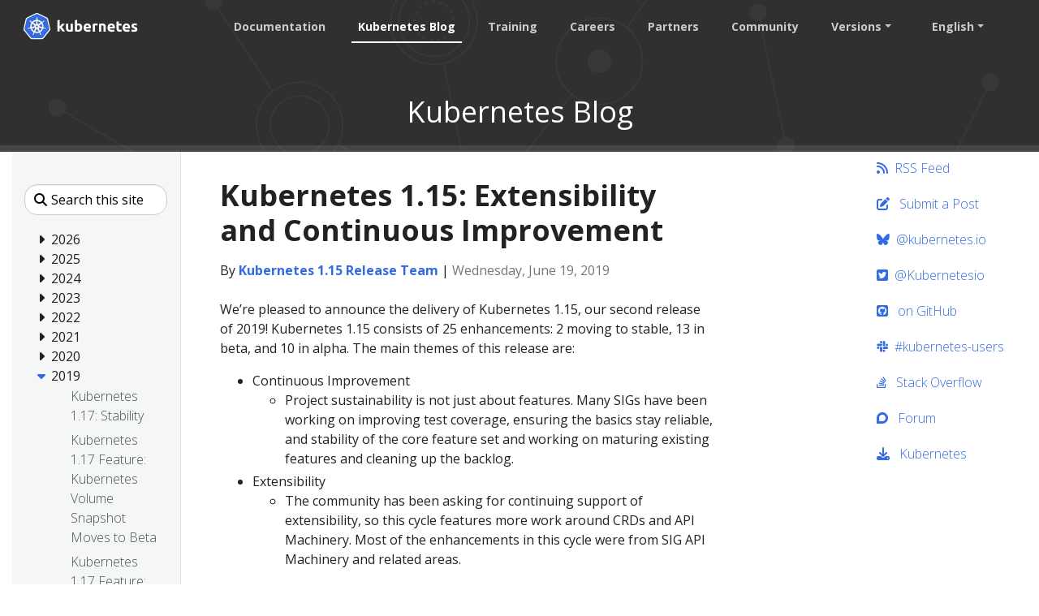

--- FILE ---
content_type: text/html; charset=UTF-8
request_url: https://kubernetes.io/blog/2019/06/19/kubernetes-1-15-release-announcement/
body_size: 57864
content:
<!doctype html><html lang=en class=no-js dir=ltr><head><meta charset=utf-8><meta name=viewport content="width=device-width,initial-scale=1,shrink-to-fit=no"><meta name=generator content="Hugo 0.133.0"><meta name=robots content="index, follow"><link rel="shortcut icon" type=image/png href=/images/kubernetes.png><link rel=icon type=image/png sizes=64x64 href=/icons/favicon-64.png><link rel=icon type=image/png sizes=32x32 href=/icons/favicon-32.png><link rel=icon type=image/png sizes=16x16 href=/icons/favicon-16.png><link rel=apple-touch-icon-256x256 href=/icons/apple-touch-icon-256x256.png><link rel=apple-touch-icon-196x196 href=/icons/apple-touch-icon-196x196.png><link rel=apple-touch-icon-192x192 href=/icons/apple-touch-icon-192x192.png><link rel=apple-touch-icon-180x180 href=/icons/apple-touch-icon-180x180.png><link rel=apple-touch-icon-167x167 href=/icons/apple-touch-icon-167x167.png><link rel=apple-touch-icon-160x160 href=/icons/apple-touch-icon-160x160.png><link rel=apple-touch-icon-152x152 href=/icons/apple-touch-icon-152x152.png><link rel=apple-touch-icon-120x120 href=/icons/apple-touch-icon-120x120.png><link rel=apple-touch-icon-76x76 href=/icons/apple-touch-icon-76x76.png><link rel=icon type=image/png href=/icons/icon-128x128.png sizes=128x128><meta name=theme-color content="#326de6"><title>Kubernetes 1.15: Extensibility and Continuous Improvement | Kubernetes</title>
<meta name=description content="We’re pleased to announce the delivery of Kubernetes 1.15, our second release of 2019! Kubernetes 1.15 consists of 25 enhancements: 2 moving to stable, 13 in beta, and 10 in alpha. The main themes of this release are:
Continuous Improvement Project sustainability is not just about features. Many SIGs have been working on improving test coverage, ensuring the basics stay reliable, and stability of the core feature set and working on maturing existing features and cleaning up the backlog."><meta property="og:url" content="https://kubernetes.io/blog/2019/06/19/kubernetes-1-15-release-announcement/"><meta property="og:site_name" content="Kubernetes"><meta property="og:title" content="Kubernetes 1.15: Extensibility and Continuous Improvement"><meta property="og:description" content="We’re pleased to announce the delivery of Kubernetes 1.15, our second release of 2019! Kubernetes 1.15 consists of 25 enhancements: 2 moving to stable, 13 in beta, and 10 in alpha. The main themes of this release are:
Continuous Improvement Project sustainability is not just about features. Many SIGs have been working on improving test coverage, ensuring the basics stay reliable, and stability of the core feature set and working on maturing existing features and cleaning up the backlog."><meta property="og:locale" content="en"><meta property="og:type" content="article"><meta property="article:section" content="blog"><meta property="article:published_time" content="2019-06-19T00:00:00+00:00"><meta property="article:modified_time" content="2024-04-22T19:58:49+01:00"><meta itemprop=name content="Kubernetes 1.15: Extensibility and Continuous Improvement"><meta itemprop=description content="We’re pleased to announce the delivery of Kubernetes 1.15, our second release of 2019! Kubernetes 1.15 consists of 25 enhancements: 2 moving to stable, 13 in beta, and 10 in alpha. The main themes of this release are:
Continuous Improvement Project sustainability is not just about features. Many SIGs have been working on improving test coverage, ensuring the basics stay reliable, and stability of the core feature set and working on maturing existing features and cleaning up the backlog."><meta itemprop=datePublished content="2019-06-19T00:00:00+00:00"><meta itemprop=dateModified content="2024-04-22T19:58:49+01:00"><meta itemprop=wordCount content="1824"><meta name=twitter:card content="summary"><meta name=twitter:title content="Kubernetes 1.15: Extensibility and Continuous Improvement"><meta name=twitter:description content="We’re pleased to announce the delivery of Kubernetes 1.15, our second release of 2019! Kubernetes 1.15 consists of 25 enhancements: 2 moving to stable, 13 in beta, and 10 in alpha. The main themes of this release are:
Continuous Improvement Project sustainability is not just about features. Many SIGs have been working on improving test coverage, ensuring the basics stay reliable, and stability of the core feature set and working on maturing existing features and cleaning up the backlog."><link rel=preload href=/scss/main.min.cbf463a6e1e4d1b3130d3bb451e72a9ac71cc35b971ce77c007bde77cfbb0bdc.css as=style><link href=/scss/main.min.cbf463a6e1e4d1b3130d3bb451e72a9ac71cc35b971ce77c007bde77cfbb0bdc.css rel=stylesheet integrity><script src=https://code.jquery.com/jquery-3.6.0.min.js integrity=sha384-vtXRMe3mGCbOeY7l30aIg8H9p3GdeSe4IFlP6G8JMa7o7lXvnz3GFKzPxzJdPfGK crossorigin=anonymous></script><meta property="og:image" content="/images/blog/2019-06-19-kubernetes-1-15-release-announcement/kubeadm-logo.png"><link rel=manifest href=/manifest.webmanifest><script type=application/ld+json>{"@context":"https://schema.org","@type":"Organization","url":"https://kubernetes.io","logo":"https://kubernetes.io/images/favicon.png","potentialAction":{"@type":"SearchAction","target":"https://kubernetes.io/search/?q={search_term_string}","query-input":"required name=search_term_string"}}</script><meta name=theme-color content="#326ce5"><link rel=manifest href=/manifest.webmanifest><script defer src=/js/banner-dismiss.min.e086e14c068d5d42dee8ba765b034206dd1f3e6c2bd187ed3b94df4341a0ac50.js integrity="sha256-4IbhTAaNXULe6Lp2WwNCBt0fPmwr0YftO5TfQ0GgrFA=" crossorigin=anonymous></script><script src=/js/legacy-script.js></script><script async src="https://www.googletagmanager.com/gtag/js?id=G-JPP6RFM2BP"></script><script>var dnt,doNotTrack=!1;if(!1&&(dnt=navigator.doNotTrack||window.doNotTrack||navigator.msDoNotTrack,doNotTrack=dnt=="1"||dnt=="yes"),!doNotTrack){window.dataLayer=window.dataLayer||[];function gtag(){dataLayer.push(arguments)}gtag("js",new Date),gtag("config","G-JPP6RFM2BP")}</script></head><body class="td-page td-blog"><header><nav class="js-navbar-scroll navbar navbar-expand navbar-dark flex-md-column flex-xl-row td-navbar" data-auto-burger=primary><a class=navbar-brand href=/><span class="navbar-brand__logo navbar-logo"><svg role="img" viewBox="-6.09 -6.09 446.94 115.94"><defs><style>.cls-1{fill:#fff}.cls-2{fill:#326ce5}</style></defs><g id="its-pronounced"><g id="kyoob-cuttle"><path id="kkkkkkk" d="M139.583 53.815c.823-.926 1.646-1.852 2.572-2.778q1.29-1.436 2.572-2.88c.823-1.03 1.646-1.956 2.367-2.78s1.44-1.645 1.954-2.262h9.98c-1.955 2.263-3.91 4.527-5.864 6.584q-2.778 3.087-6.173 6.482a41.554 41.554.0 013.498 3.704c1.234 1.44 2.366 2.88 3.498 4.32a43.93 43.93.0 013.086 4.528c.926 1.543 1.75 2.88 2.367 4.115h-9.67c-.619-1.03-1.339-2.058-2.059-3.19a37.46 37.46.0 00-2.47-3.6 29.584 29.584.0 00-2.777-3.498 17.678 17.678.0 00-2.778-2.778v12.963h-8.436v-42.49l8.436-1.338v24.898" class="cls-1"/><path id="uuuuuuu" d="M188.761 71.819a40.037 40.037.0 01-5.555 1.132 39.77 39.77.0 01-7.1.514 16.577 16.577.0 01-6.378-1.028 9.45 9.45.0 01-5.967-7.202 24.194 24.194.0 01-.618-5.556V43.115h8.437V58.65c0 2.675.31 4.63 1.03 5.865s2.056 1.852 4.011 1.852a13.117 13.117.0 001.955-.103c.72-.103 1.235-.103 1.852-.206V43.115h8.436l-.103 28.704" class="cls-1"/><path id="bbbbbbb" d="M215.82 57.724c0-5.452-1.955-8.127-5.968-8.127a10.99 10.99.0 00-2.572.308 7.775 7.775.0 00-2.057.823v15.33c.411.103.926.103 1.543.206.617.0 1.337.103 2.058.103A6.37 6.37.0 00214.071 64a10.55 10.55.0 001.75-6.276m8.538.206a18.63 18.63.0 01-1.029 6.482 13.242 13.242.0 01-2.983 4.938 15.823 15.823.0 01-4.836 3.19 18.829 18.829.0 01-6.585 1.028c-1.028.0-2.057-.103-3.189-.205s-2.16-.206-3.292-.31c-1.029-.102-2.058-.308-3.087-.514a13.002 13.002.0 01-2.572-.72V30.254l8.437-1.337v14.815a14.37 14.37.0 012.983-.926 17.028 17.028.0 013.293-.308 13.036 13.036.0 015.555 1.13 11.142 11.142.0 014.116 3.088 12.408 12.408.0 012.47 4.938 29.216 29.216.0 01.72 6.276" class="cls-1"/><path id="eeeeeee0" d="M229.401 58.239a17.557 17.557.0 011.234-6.893 15.744 15.744.0 013.19-4.94 11.991 11.991.0 014.526-2.982 13.75 13.75.0 015.35-1.03 13.168 13.168.0 019.98 3.91c2.47 2.572 3.703 6.38 3.703 11.317a9.413 9.413.0 01-.102 1.647c0 .514-.103 1.028-.103 1.543h-19.138a5.64 5.64.0 002.47 4.115 9.79 9.79.0 005.761 1.543 21.806 21.806.0 004.527-.411 18.455 18.455.0 003.704-1.03l1.131 6.894c-.41.206-1.028.412-1.85.72a10.37 10.37.0 01-2.574.515 23.221 23.221.0 01-2.983.41c-1.029.104-2.16.207-3.19.207a18.09 18.09.0 01-6.996-1.234 15.148 15.148.0 01-4.938-3.19 14.85 14.85.0 01-2.88-4.938 24.165 24.165.0 01-.824-6.173m19.857-3.292a6.652 6.652.0 00-.412-2.058 6.254 6.254.0 00-.926-1.852 4.915 4.915.0 00-4.115-1.852 6.216 6.216.0 00-2.47.514 4.092 4.092.0 00-1.645 1.235 5.395 5.395.0 00-1.03 1.852 15.044 15.044.0 00-.514 2.058h11.112" class="cls-1"/><path id="rrrrrrr" d="M281.768 50.523a15.46 15.46.0 00-2.675-.515 17.027 17.027.0 00-3.292-.31 18.138 18.138.0 00-1.955.207 16.165 16.165.0 00-1.646.309V72.95h-8.437V44.658a43.765 43.765.0 015.35-1.44 28.942 28.942.0 016.893-.72 10.015 10.015.0 011.646.102 14.058 14.058.0 011.955.206c.618.103 1.235.206 1.955.309.617.103 1.235.309 1.646.41l-1.44 6.998" class="cls-1"/><path id="nnnnnnn" d="M287.735 44.144a49.746 49.746.0 0112.655-1.646 15.693 15.693.0 016.276 1.028 8.813 8.813.0 014.012 2.778 12.018 12.018.0 012.058 4.32 22.95 22.95.0 01.617 5.557v16.77h-8.437V57.21c0-2.675-.308-4.63-1.028-5.762s-2.058-1.646-4.013-1.646a13.116 13.116.0 00-1.955.103 10.193 10.193.0 00-1.85.206v22.943h-8.335v-28.91" class="cls-1"/><path id="eeeeeee1" d="M319.63 58.239a17.556 17.556.0 011.233-6.893 15.745 15.745.0 013.19-4.94 11.99 11.99.0 014.527-2.982 13.75 13.75.0 015.35-1.03 13.168 13.168.0 019.98 3.91c2.468 2.572 3.703 6.38 3.703 11.317a9.412 9.412.0 01-.103 1.647c0 .514-.103 1.028-.103 1.543h-19.136a5.64 5.64.0 002.47 4.115 9.789 9.789.0 005.76 1.543 21.805 21.805.0 004.528-.411 18.455 18.455.0 003.703-1.03l1.132 6.894c-.41.206-1.029.412-1.852.72a10.37 10.37.0 01-2.572.515 23.226 23.226.0 01-2.984.41c-1.028.104-2.16.207-3.189.207a18.09 18.09.0 01-6.996-1.234 15.148 15.148.0 01-4.938-3.19 14.85 14.85.0 01-2.88-4.938 24.16 24.16.0 01-.824-6.173m19.856-3.292a6.653 6.653.0 00-.41-2.058 6.255 6.255.0 00-.927-1.852 4.915 4.915.0 00-4.116-1.852 6.216 6.216.0 00-2.469.514 4.092 4.092.0 00-1.646 1.235 5.396 5.396.0 00-1.029 1.852 15.037 15.037.0 00-.514 2.058h11.111" class="cls-1"/><path id="ttttttt" d="M353.89 35.707l8.435-1.337v8.745h10.083v6.995h-10.083v10.494a8.273 8.273.0 00.926 4.218c.618 1.03 1.955 1.544 3.807 1.544a25.227 25.227.0 002.778-.206 16.728 16.728.0 002.675-.72l1.234 6.584a16.386 16.386.0 01-3.395 1.029 19.779 19.779.0 01-4.63.41 15.723 15.723.0 01-5.76-.924 9.522 9.522.0 01-3.602-2.573 10.208 10.208.0 01-1.955-4.115 26.665 26.665.0 01-.514-5.247V35.707" class="cls-1"/><path id="eeeeeee2" d="M376.73 58.239a17.556 17.556.0 011.234-6.893 15.744 15.744.0 013.19-4.94 11.99 11.99.0 014.526-2.982 13.75 13.75.0 015.35-1.03 13.168 13.168.0 019.98 3.91c2.47 2.572 3.703 6.38 3.703 11.317a9.413 9.413.0 01-.103 1.647c0 .514-.103 1.028-.103 1.543h-19.136a5.64 5.64.0 002.47 4.115 9.789 9.789.0 005.76 1.543 21.805 21.805.0 004.528-.411 18.455 18.455.0 003.703-1.03l1.132 6.894c-.41.206-1.029.412-1.852.72a10.371 10.371.0 01-2.572.515 23.226 23.226.0 01-2.983.41c-1.03.104-2.16.207-3.19.207a18.09 18.09.0 01-6.996-1.234 15.147 15.147.0 01-4.938-3.19 14.85 14.85.0 01-2.88-4.938 20.343 20.343.0 01-.824-6.173m19.754-3.292a6.652 6.652.0 00-.412-2.058 6.254 6.254.0 00-.926-1.852 4.915 4.915.0 00-4.115-1.852 6.216 6.216.0 00-2.47.514 4.092 4.092.0 00-1.646 1.235 5.395 5.395.0 00-1.028 1.852 15.037 15.037.0 00-.515 2.058h11.112" class="cls-1"/><path id="sssssss" d="M419.631 66.778a8.454 8.454.0 003.293-.411 1.802 1.802.0 00.925-1.75c0-.72-.41-1.234-1.234-1.748a19.516 19.516.0 00-3.807-1.75c-1.337-.514-2.572-1.028-3.6-1.543a10.286 10.286.0 01-2.676-1.852 8.046 8.046.0 01-1.749-2.675 9.968 9.968.0 01-.617-3.703 7.828 7.828.0 013.086-6.585c2.058-1.646 4.94-2.47 8.54-2.47a29.267 29.267.0 015.247.515 19.02 19.02.0 013.91 1.03l-1.44 6.584a122.23 122.23.0 00-3.19-.926 14.394 14.394.0 00-3.807-.412c-2.675.0-3.91.72-3.91 2.16a3.004 3.004.0 00.206.927 1.728 1.728.0 00.72.823c.31.206.823.514 1.338.823.617.308 1.337.514 2.263.926a33.94 33.94.0 014.63 2.057 7.682 7.682.0 012.778 2.16 5.374 5.374.0 011.44 2.573 10.677 10.677.0 01.412 3.292 7.669 7.669.0 01-3.293 6.688c-2.16 1.543-5.247 2.263-9.362 2.263a23.783 23.783.0 01-6.584-.72 18.78 18.78.0 01-3.6-1.132l1.44-6.893a31.442 31.442.0 004.423 1.337 18.932 18.932.0 004.218.412" class="cls-1"/></g></g><path d="M4.233 60.98h4.881v3.877h-4.88z" class="cls-1"/><path d="M62.304 58.789a1.65 1.65.0 00-.393-.03 1.694 1.694.0 00-.655.17 1.712 1.712.0 00-.829 2.218l-.012.017 3.92 9.47a20.008 20.008.0 008.087-10.16l-10.1-1.705zm-15.717 1.34a1.71 1.71.0 00-1.64-1.33 1.68 1.68.0 00-.337.03l-.017-.02-10.013 1.7a20.084 20.084.0 008.062 10.087l3.88-9.376-.03-.037a1.693 1.693.0 00.095-1.053zm8.386 3.678a1.709 1.709.0 00-3.014.004h-.008l-4.924 8.904a20.057 20.057.0 0010.946.563q1.01-.23 1.973-.551l-4.936-8.92zm15.588-20.682-7.576 6.78.004.022a1.712 1.712.0 00.671 2.939l.01.04 9.813 2.828a20.352 20.352.0 00-2.922-12.61zm-14.075.759a1.712 1.712.0 002.718 1.305l.03.013 8.29-5.878A20.155 20.155.0 0055.901 33.72l.576 10.16zm-8.779 1.343a1.71 1.71.0 002.714-1.31l.042-.02.576-10.176a20.533 20.533.0 00-2.069.356 19.979 19.979.0 00-9.623 5.244l8.344 5.915zm-4.448 7.689a1.71 1.71.0 00.672-2.94l.008-.04-7.618-6.814a19.973 19.973.0 00-2.835 12.645l9.765-2.818zm7.4 2.993 2.81 1.35 2.801-1.347.696-3.025-1.939-2.425h-3.12l-1.946 2.42z" class="cls-2"/><path d="M99.925 61.869l-8.008-34.783a6.252 6.252.0 00-3.352-4.17L56.151 7.44a6.246 6.246.0 00-5.38.0L18.364 22.924a6.25 6.25.0 00-3.353 4.17L7.016 61.876a6.12 6.12.0 00-.002 2.67 6.206 6.206.0 00.226.79 6.022 6.022.0 00.617 1.253c.11.168.226.33.352.489l22.432 27.89c.098.12.206.232.313.345a6.17 6.17.0 001.183.98 6.4 6.4.0 001.773.77 6.112 6.112.0 001.576.218h.35l35.623-.008a5.976 5.976.0 00.648-.038 6.19 6.19.0 00.914-.174 6.372 6.372.0 00.635-.203q.244-.09.48-.2a6.407 6.407.0 00.68-.377 6.115 6.115.0 001.488-1.317l.684-.85 21.74-27.045a6.06 6.06.0 00.97-1.74 6.283 6.283.0 00.23-.792 6.105 6.105.0 00-.003-2.67zm-33.62 13.528a6.67 6.67.0 00.322.783 1.523 1.523.0 00-.15 1.144 18.097 18.097.0 001.72 3.08 16.123 16.123.0 011.04 1.546c.078.145.18.369.254.522a1.949 1.949.0 11-3.507 1.658c-.074-.152-.177-.354-.24-.497a16.21 16.21.0 01-.563-1.778 18.067 18.067.0 00-1.33-3.262 1.533 1.533.0 00-.99-.601c-.063-.107-.293-.528-.416-.746A25.104 25.104.0 0144.543 77.2l-.439.796a1.576 1.576.0 00-.836.407 13.567 13.567.0 00-1.502 3.485 16.04 16.04.0 01-.56 1.778c-.062.142-.166.342-.24.493v.004l-.003.004a1.948 1.948.0 11-3.502-1.662c.073-.154.171-.377.248-.522a16.168 16.168.0 011.04-1.55 18.95 18.95.0 001.756-3.156 1.925 1.925.0 00-.173-1.097l.353-.846A25.244 25.244.0 0129.498 61.367l-.845.144a2.151 2.151.0 00-1.116-.393 18.167 18.167.0 00-3.38.995 16.355 16.355.0 01-1.742.667c-.14.038-.342.077-.502.112-.013.004-.024.01-.037.013l-.03.003a1.947 1.947.0 11-.86-3.78l.027-.007.017-.005c.162-.038.37-.092.518-.12a16.212 16.212.0 011.861-.15 18.105 18.105.0 003.477-.571 2.682 2.682.0 00.834-.841l.812-.237a25.102 25.102.0 013.96-17.5l-.623-.554a2.155 2.155.0 00-.39-1.12 18.094 18.094.0 00-2.885-2.027 16.202 16.202.0 01-1.608-.94c-.118-.088-.274-.22-.402-.324l-.029-.02a2.056 2.056.0 01-.477-2.86 1.869 1.869.0 011.546-.684 2.312 2.312.0 011.352.51c.132.104.313.242.43.343a16.205 16.205.0 011.278 1.356A18.103 18.103.0 0033.3 35.74a1.532 1.532.0 001.152.112c.111.082.486.35.7.497a24.953 24.953.0 0112.675-7.241 25.302 25.302.0 013.507-.54l.046-.82a2.115 2.115.0 00.63-1.003 18.142 18.142.0 00-.216-3.518 16.306 16.306.0 01-.265-1.845c-.005-.141.003-.336.005-.497.0-.018-.005-.036-.005-.054a1.95 1.95.0 113.88-.002c0 .17.01.396.004.552a16.14 16.14.0 01-.266 1.844 18.169 18.169.0 00-.22 3.519 1.537 1.537.0 00.634.97c.007.14.03.608.047.866a25.422 25.422.0 0116.102 7.78l.738-.527a2.156 2.156.0 001.177-.128 18.17 18.17.0 002.615-2.366 16.095 16.095.0 011.281-1.356c.12-.102.3-.24.43-.343a1.95 1.95.0 112.417 3.033c-.13.105-.302.252-.427.345a16.133 16.133.0 01-1.612.94 18.153 18.153.0 00-2.885 2.027 1.534 1.534.0 00-.364 1.099c-.108.099-.487.435-.688.617a25.205 25.205.0 014.041 17.458l.783.228a2.181 2.181.0 00.837.842 18.14 18.14.0 003.478.572 16.384 16.384.0 011.86.149c.163.03.4.095.565.133a1.947 1.947.0 11-.863 3.78l-.028-.004c-.013-.003-.025-.01-.038-.013-.16-.035-.36-.07-.5-.107a16.154 16.154.0 01-1.74-.672 18.146 18.146.0 00-3.385-.995 1.534 1.534.0 00-1.086.403q-.413-.08-.829-.145A25.243 25.243.0 0166.305 75.397z" class="cls-2"/><path d="M104.153 62.76l-8.736-37.947a6.82 6.82.0 00-3.658-4.55L56.397 3.38a6.814 6.814.0 00-5.87.0L15.168 20.273a6.82 6.82.0 00-3.659 4.548L2.79 62.77a6.742 6.742.0 00.916 5.14 6.526 6.526.0 00.385.535l24.474 30.43a6.885 6.885.0 005.285 2.522l39.247-.01a6.888 6.888.0 005.286-2.518l24.465-30.433a6.766 6.766.0 001.306-5.675zm-4.227 1.778a6.285 6.285.0 01-.229.792 6.06 6.06.0 01-.97 1.74l-21.74 27.044-.683.85a6.115 6.115.0 01-1.489 1.318 6.41 6.41.0 01-.678.378q-.236.109-.48.198a6.373 6.373.0 01-.636.204 6.191 6.191.0 01-.914.174 5.973 5.973.0 01-.648.038l-35.624.008h-.349a6.113 6.113.0 01-1.576-.217 6.4 6.4.0 01-1.772-.771 6.17 6.17.0 01-1.184-.98c-.107-.113-.215-.224-.313-.345L8.21 67.079q-.188-.236-.352-.49a6.022 6.022.0 01-.617-1.253 6.207 6.207.0 01-.226-.79 6.12 6.12.0 01.002-2.67l7.995-34.783a6.25 6.25.0 013.353-4.17L50.772 7.442a6.246 6.246.0 015.38.0l32.413 15.476a6.252 6.252.0 013.352 4.17l8.008 34.783a6.105 6.105.0 01.001 2.669z" class="cls-1"/><path d="M85.955 59.083c-.166-.038-.402-.103-.564-.133a16.382 16.382.0 00-1.86-.15 18.14 18.14.0 01-3.479-.571 2.18 2.18.0 01-.837-.842l-.783-.228a25.205 25.205.0 00-4.04-17.458c.2-.182.58-.518.687-.617a1.534 1.534.0 01.364-1.1 18.154 18.154.0 012.885-2.026 16.127 16.127.0 001.612-.94c.125-.093.296-.24.427-.345a1.95 1.95.0 10-2.416-3.033c-.132.104-.312.24-.43.343a16.09 16.09.0 00-1.282 1.356 18.17 18.17.0 01-2.615 2.366 2.156 2.156.0 01-1.177.128l-.738.527a25.422 25.422.0 00-16.102-7.78c-.018-.258-.04-.725-.047-.866a1.537 1.537.0 01-.633-.97 18.172 18.172.0 01.22-3.52 16.137 16.137.0 00.264-1.843c.006-.156-.003-.383-.003-.552a1.95 1.95.0 10-3.88.002c0 .018.004.036.005.054-.002.16-.01.356-.005.497a16.308 16.308.0 00.265 1.845 18.143 18.143.0 01.216 3.518 2.115 2.115.0 01-.63 1.003l-.046.82a25.302 25.302.0 00-3.507.54 24.953 24.953.0 00-12.674 7.24q-.354-.243-.7-.496a1.532 1.532.0 01-1.153-.112 18.1 18.1.0 01-2.615-2.363 16.206 16.206.0 00-1.277-1.356c-.118-.101-.299-.24-.43-.344a2.312 2.312.0 00-1.353-.51 1.869 1.869.0 00-1.546.684 2.056 2.056.0 00.477 2.86l.03.02c.127.105.283.238.401.324a16.202 16.202.0 001.608.94 18.094 18.094.0 012.885 2.029 2.155 2.155.0 01.39 1.119l.621.555a25.102 25.102.0 00-3.958 17.5l-.812.236a2.682 2.682.0 01-.834.84 18.106 18.106.0 01-3.477.573 16.212 16.212.0 00-1.86.15c-.15.027-.357.08-.519.12l-.017.004-.028.008a1.947 1.947.0 10.862 3.78l.03-.004c.012-.003.023-.01.036-.012.16-.036.361-.075.502-.113a16.358 16.358.0 001.74-.667 18.167 18.167.0 013.382-.995 2.151 2.151.0 011.115.394l.846-.145a25.244 25.244.0 0011.187 13.967l-.353.846a1.925 1.925.0 01.173 1.097 18.949 18.949.0 01-1.756 3.155 16.173 16.173.0 00-1.04 1.55c-.077.146-.175.37-.249.523a1.948 1.948.0 103.503 1.662l.003-.004v-.004c.074-.152.178-.351.24-.493a16.04 16.04.0 00.56-1.778 13.567 13.567.0 011.502-3.485 1.576 1.576.0 01.836-.408l.44-.795a25.104 25.104.0 0017.901.045c.123.22.353.64.414.746a1.533 1.533.0 01.99.602 18.067 18.067.0 011.332 3.262 16.219 16.219.0 00.563 1.778c.063.143.166.345.24.497a1.949 1.949.0 103.507-1.658c-.074-.153-.176-.377-.253-.522a16.121 16.121.0 00-1.04-1.546 18.095 18.095.0 01-1.72-3.08 1.523 1.523.0 01.15-1.144 6.671 6.671.0 01-.324-.783A25.243 25.243.0 0077.486 61.33c.251.04.688.116.83.145a1.534 1.534.0 011.085-.403 18.144 18.144.0 013.383.995 16.149 16.149.0 001.741.672c.14.037.34.072.501.107.013.004.025.01.038.013l.028.004a1.947 1.947.0 10.863-3.78zM67.523 39.325l-8.29 5.877-.029-.013a1.711 1.711.0 01-2.718-1.305l-.009-.004-.576-10.16a20.155 20.155.0 0111.622 5.605zM51.906 50.46h3.12l1.94 2.425-.696 3.025-2.802 1.348-2.81-1.351-.697-3.026zM48.97 34.075a20.535 20.535.0 012.07-.356l-.577 10.175-.042.02a1.71 1.71.0 01-2.714 1.31l-.016.01-8.344-5.916a19.98 19.98.0 019.623-5.243zm-12.649 9.047 7.618 6.813-.008.042a1.71 1.71.0 01-.672 2.939l-.008.033-9.765 2.818a19.973 19.973.0 012.835-12.645zm10.2 18.1-3.88 9.375a20.084 20.084.0 01-8.06-10.088l10.012-1.7.017.022a1.68 1.68.0 01.336-.03 1.71 1.71.0 011.546 2.383zm11.452 12.057a20.057 20.057.0 01-10.946-.563l4.924-8.904h.008a1.712 1.712.0 013.014-.003h.037l4.936 8.919q-.96.32-1.973.55zm6.362-2.644-3.92-9.471.012-.017a1.712 1.712.0 01.83-2.217 1.694 1.694.0 01.654-.17 1.65 1.65.0 01.393.029l.017-.021 10.101 1.707a20.008 20.008.0 01-8.087 10.16zm9.148-14.901-9.814-2.827-.009-.041a1.712 1.712.0 01-.67-2.94l-.005-.02 7.576-6.78a20.352 20.352.0 012.922 12.608z" class="cls-1"/></svg></span><span class=navbar-brand__name>Kubernetes</span></a><div class="td-navbar-nav-scroll d-none d-md-block ml-xl-auto" id=main_navbar><ul class="navbar-nav mt-lg-0"><li class="nav-item mr-4 mb-2 mb-lg-0"><a class=nav-link href=/docs/>Documentation</a></li><li class="nav-item mr-4 mb-2 mb-lg-0"><a class="nav-link active" href=/blog/>Kubernetes Blog</a></li><li class="nav-item mr-4 mb-2 mb-lg-0"><a class=nav-link href=/training/>Training</a></li><li class="nav-item mr-4 mb-2 mb-lg-0"><a class=nav-link href=/careers/>Careers</a></li><li class="nav-item mr-4 mb-2 mb-lg-0"><a class=nav-link href=/partners/>Partners</a></li><li class="nav-item mr-4 mb-2 mb-lg-0"><a class=nav-link href=/community/>Community</a></li><li class="nav-item dropdown mr-4 d-none d-lg-block"><a class="nav-link dropdown-toggle" href=# id=navbarDropdown role=button data-toggle=dropdown aria-haspopup=true aria-expanded=false>Versions</a><div class="dropdown-menu dropdown-menu-right" aria-labelledby=navbarDropdownMenuLink><a class=dropdown-item href=/releases>Release Information</a>
<a class=dropdown-item href=https://kubernetes.io/blog/2019/06/19/kubernetes-1-15-release-announcement/>v1.35</a>
<a class=dropdown-item href=https://v1-34.docs.kubernetes.io/blog/2019/06/19/kubernetes-1-15-release-announcement/>v1.34</a>
<a class=dropdown-item href=https://v1-33.docs.kubernetes.io/blog/2019/06/19/kubernetes-1-15-release-announcement/>v1.33</a>
<a class=dropdown-item href=https://v1-32.docs.kubernetes.io/blog/2019/06/19/kubernetes-1-15-release-announcement/>v1.32</a>
<a class=dropdown-item href=https://v1-31.docs.kubernetes.io/blog/2019/06/19/kubernetes-1-15-release-announcement/>v1.31</a></div></li><li class="nav-item dropdown mr-xl-4 d-none d-lg-block"><a class="nav-link dropdown-toggle" href=# id=navbarDropdownMenuLink role=button data-toggle=dropdown aria-haspopup=true aria-expanded=false>English</a><div class="dropdown-menu dropdown-menu-right" aria-labelledby=navbarDropdownMenuLink><a class=dropdown-item href=/bn/>বাংলা (Bengali)</a>
<a class=dropdown-item href=/zh-cn/>中文 (Chinese)</a>
<a class=dropdown-item href=/fr/>Français (French)</a>
<a class=dropdown-item href=/de/>Deutsch (German)</a>
<a class=dropdown-item href=/hi/>हिन्दी (Hindi)</a>
<a class=dropdown-item href=/id/>Bahasa Indonesia (Indonesian)</a>
<a class=dropdown-item href=/it/>Italiano (Italian)</a>
<a class=dropdown-item href=/ja/>日本語 (Japanese)</a>
<a class=dropdown-item href=/ko/>한국어 (Korean)</a>
<a class=dropdown-item href=/pl/>Polski (Polish)</a>
<a class=dropdown-item href=/pt-br/>Português (Portuguese)</a>
<a class=dropdown-item href=/ru/>Русский (Russian)</a>
<a class=dropdown-item href=/es/>Español (Spanish)</a>
<a class=dropdown-item href=/uk/>Українська (Ukrainian)</a>
<a class=dropdown-item href=/vi/>Tiếng Việt (Vietnamese)</a></div></li></ul></div><div class="navbar-nav d-none k8s-1500-block"><div class=td-search><div class=td-search__icon></div><input type=search data-search-page=/search/ class="td-search__input form-control dark-theme-focus td-search-input" placeholder="Search this site" aria-label="Search this site" autocomplete=off></div></div><button id=hamburger class="btn fas fa-bars" onclick=kub.toggleMenu() data-auto-burger-exclude></button></nav><section class="header-hero text-center text-white font-bold pb-4"><h2>Kubernetes Blog</h2></section></header><div class="container-fluid td-outer"><div class=td-main><div class="row flex-xl-nowrap"><div class="col-12 col-md-3 col-xl-2 td-sidebar d-print-none"><script>$(function(){$("#td-section-nav a").removeClass("active"),$("#td-section-nav #m-blog-2019-06-19-kubernetes-1-15-release-announcement").addClass("active"),$("#td-section-nav #m-blog-2019-06-19-kubernetes-1-15-release-announcement-li span").addClass("td-sidebar-nav-active-item"),$("#td-section-nav #m-blog-2019-06-19-kubernetes-1-15-release-announcement").parents("li").addClass("active-path"),$("#td-section-nav li.active-path").addClass("show"),$("#td-section-nav li.active-path").children("input").prop("checked",!0),$("#td-section-nav #m-blog-2019-06-19-kubernetes-1-15-release-announcement-li").siblings("li").addClass("show"),$("#td-section-nav #m-blog-2019-06-19-kubernetes-1-15-release-announcement-li").children("ul").children("li").addClass("show"),$("#td-sidebar-menu").toggleClass("d-none")})</script><div id=td-sidebar-menu class="td-sidebar__inner d-none"><form class="td-sidebar__search d-flex align-items-center"><div class=td-search><div class=td-search__icon></div><input type=search data-search-page=/search/ class="td-search__input form-control dark-theme-focus td-search-input" placeholder="Search this site" aria-label="Search this site" autocomplete=off></div><button class="btn btn-link td-sidebar__toggle d-md-none p-0 ml-3 fas fa-bars" type=button data-toggle=collapse data-target=#td-section-nav aria-controls=td-section-nav aria-expanded=false aria-label="Toggle section navigation"></button></form><nav class="collapse td-sidebar-nav foldable-nav" id=td-section-nav><div class="nav-item dropdown d-block d-lg-none"><a class="nav-link dropdown-toggle" href=# id=navbarDropdownMenuLink role=button data-toggle=dropdown aria-haspopup=true aria-expanded=false>English</a><div class="dropdown-menu dropdown-menu-right" aria-labelledby=navbarDropdownMenuLink><a class=dropdown-item href=/bn/>বাংলা (Bengali)</a>
<a class=dropdown-item href=/zh-cn/>中文 (Chinese)</a>
<a class=dropdown-item href=/fr/>Français (French)</a>
<a class=dropdown-item href=/de/>Deutsch (German)</a>
<a class=dropdown-item href=/hi/>हिन्दी (Hindi)</a>
<a class=dropdown-item href=/id/>Bahasa Indonesia (Indonesian)</a>
<a class=dropdown-item href=/it/>Italiano (Italian)</a>
<a class=dropdown-item href=/ja/>日本語 (Japanese)</a>
<a class=dropdown-item href=/ko/>한국어 (Korean)</a>
<a class=dropdown-item href=/pl/>Polski (Polish)</a>
<a class=dropdown-item href=/pt-br/>Português (Portuguese)</a>
<a class=dropdown-item href=/ru/>Русский (Russian)</a>
<a class=dropdown-item href=/es/>Español (Spanish)</a>
<a class=dropdown-item href=/uk/>Українська (Ukrainian)</a>
<a class=dropdown-item href=/vi/>Tiếng Việt (Vietnamese)</a></div></div><ul class="td-sidebar-nav__section pr-md-3 ul-0"><li class="td-sidebar-nav__section-title td-sidebar-nav__section with-child active-path" id=m-blog-li><ul class=ul-1><li class="td-sidebar-nav__section-title td-sidebar-nav__section with-child" id=m-blog-2026-li><input type=checkbox id=m-blog-2026-check>
<label for=m-blog-2026-check><span>2026</span></label><ul class="ul-2 foldable"><li class="td-sidebar-nav__section-title td-sidebar-nav__section without-child" id=m-blog-2026-01-09-kubernetes-v1-35-kuberc-credential-plugin-allowlist-li><input type=checkbox id=m-blog-2026-01-09-kubernetes-v1-35-kuberc-credential-plugin-allowlist-check>
<label for=m-blog-2026-01-09-kubernetes-v1-35-kuberc-credential-plugin-allowlist-check><a href=/blog/2026/01/09/kubernetes-v1-35-kuberc-credential-plugin-allowlist/ class="align-left pl-0 td-sidebar-link td-sidebar-link__page" id=m-blog-2026-01-09-kubernetes-v1-35-kuberc-credential-plugin-allowlist><span>Kubernetes v1.35: Restricting executables invoked by kubeconfigs via exec plugin allowList added to kuberc</span></a></label></li><li class="td-sidebar-nav__section-title td-sidebar-nav__section without-child" id=m-blog-2026-01-08-kubernetes-v1-35-mutable-pv-nodeaffinity-li><input type=checkbox id=m-blog-2026-01-08-kubernetes-v1-35-mutable-pv-nodeaffinity-check>
<label for=m-blog-2026-01-08-kubernetes-v1-35-mutable-pv-nodeaffinity-check><a href=/blog/2026/01/08/kubernetes-v1-35-mutable-pv-nodeaffinity/ class="align-left pl-0 td-sidebar-link td-sidebar-link__page" id=m-blog-2026-01-08-kubernetes-v1-35-mutable-pv-nodeaffinity><span>Kubernetes v1.35: Mutable PersistentVolume Node Affinity (alpha)</span></a></label></li><li class="td-sidebar-nav__section-title td-sidebar-nav__section without-child" id=m-blog-2026-01-07-kubernetes-v1-35-csi-sa-tokens-secrets-field-beta-li><input type=checkbox id=m-blog-2026-01-07-kubernetes-v1-35-csi-sa-tokens-secrets-field-beta-check>
<label for=m-blog-2026-01-07-kubernetes-v1-35-csi-sa-tokens-secrets-field-beta-check><a href=/blog/2026/01/07/kubernetes-v1-35-csi-sa-tokens-secrets-field-beta/ class="align-left pl-0 td-sidebar-link td-sidebar-link__page" id=m-blog-2026-01-07-kubernetes-v1-35-csi-sa-tokens-secrets-field-beta><span>Kubernetes v1.35: A Better Way to Pass Service Account Tokens to CSI Drivers</span></a></label></li><li class="td-sidebar-nav__section-title td-sidebar-nav__section without-child" id=m-blog-2026-01-05-kubernetes-v1-35-numeric-toleration-operators-li><input type=checkbox id=m-blog-2026-01-05-kubernetes-v1-35-numeric-toleration-operators-check>
<label for=m-blog-2026-01-05-kubernetes-v1-35-numeric-toleration-operators-check><a href=/blog/2026/01/05/kubernetes-v1-35-numeric-toleration-operators/ class="align-left pl-0 td-sidebar-link td-sidebar-link__page" id=m-blog-2026-01-05-kubernetes-v1-35-numeric-toleration-operators><span>Kubernetes v1.35: Extended Toleration Operators to Support Numeric Comparisons (Alpha)</span></a></label></li><li class="td-sidebar-nav__section-title td-sidebar-nav__section without-child" id=m-blog-2026-01-02-kubernetes-v1-35-restart-all-containers-li><input type=checkbox id=m-blog-2026-01-02-kubernetes-v1-35-restart-all-containers-check>
<label for=m-blog-2026-01-02-kubernetes-v1-35-restart-all-containers-check><a href=/blog/2026/01/02/kubernetes-v1-35-restart-all-containers/ class="align-left pl-0 td-sidebar-link td-sidebar-link__page" id=m-blog-2026-01-02-kubernetes-v1-35-restart-all-containers><span>Kubernetes v1.35: New level of efficiency with in-place Pod restart</span></a></label></li></ul></li><li class="td-sidebar-nav__section-title td-sidebar-nav__section with-child" id=m-blog-2025-li><input type=checkbox id=m-blog-2025-check>
<label for=m-blog-2025-check><span>2025</span></label><ul class="ul-2 foldable"><li class="td-sidebar-nav__section-title td-sidebar-nav__section without-child" id=m-blog-2025-12-31-kubernetes-v1-35-structured-zpages-li><input type=checkbox id=m-blog-2025-12-31-kubernetes-v1-35-structured-zpages-check>
<label for=m-blog-2025-12-31-kubernetes-v1-35-structured-zpages-check><a href=/blog/2025/12/31/kubernetes-v1-35-structured-zpages/ class="align-left pl-0 td-sidebar-link td-sidebar-link__page" id=m-blog-2025-12-31-kubernetes-v1-35-structured-zpages><span>Kubernetes 1.35: Enhanced Debugging with Versioned z-pages APIs</span></a></label></li><li class="td-sidebar-nav__section-title td-sidebar-nav__section without-child" id=m-blog-2025-12-30-kubernetes-v1-35-watch-based-route-reconciliation-in-ccm-li><input type=checkbox id=m-blog-2025-12-30-kubernetes-v1-35-watch-based-route-reconciliation-in-ccm-check>
<label for=m-blog-2025-12-30-kubernetes-v1-35-watch-based-route-reconciliation-in-ccm-check><a href=/blog/2025/12/30/kubernetes-v1-35-watch-based-route-reconciliation-in-ccm/ class="align-left pl-0 td-sidebar-link td-sidebar-link__page" id=m-blog-2025-12-30-kubernetes-v1-35-watch-based-route-reconciliation-in-ccm><span>Kubernetes v1.35: Watch Based Route Reconciliation in the Cloud Controller Manager</span></a></label></li><li class="td-sidebar-nav__section-title td-sidebar-nav__section without-child" id=m-blog-2025-12-29-kubernetes-v1-35-introducing-workload-aware-scheduling-li><input type=checkbox id=m-blog-2025-12-29-kubernetes-v1-35-introducing-workload-aware-scheduling-check>
<label for=m-blog-2025-12-29-kubernetes-v1-35-introducing-workload-aware-scheduling-check><a href=/blog/2025/12/29/kubernetes-v1-35-introducing-workload-aware-scheduling/ class="align-left pl-0 td-sidebar-link td-sidebar-link__page" id=m-blog-2025-12-29-kubernetes-v1-35-introducing-workload-aware-scheduling><span>Kubernetes v1.35: Introducing Workload Aware Scheduling</span></a></label></li><li class="td-sidebar-nav__section-title td-sidebar-nav__section without-child" id=m-blog-2025-12-23-kubernetes-v1-35-fine-grained-supplementalgroups-control-ga-li><input type=checkbox id=m-blog-2025-12-23-kubernetes-v1-35-fine-grained-supplementalgroups-control-ga-check>
<label for=m-blog-2025-12-23-kubernetes-v1-35-fine-grained-supplementalgroups-control-ga-check><a href=/blog/2025/12/23/kubernetes-v1-35-fine-grained-supplementalgroups-control-ga/ class="align-left pl-0 td-sidebar-link td-sidebar-link__page" id=m-blog-2025-12-23-kubernetes-v1-35-fine-grained-supplementalgroups-control-ga><span>Kubernetes v1.35: Fine-grained Supplemental Groups Control Graduates to GA</span></a></label></li><li class="td-sidebar-nav__section-title td-sidebar-nav__section without-child" id=m-blog-2025-12-22-kubernetes-v1-35-kubelet-config-drop-in-directory-ga-li><input type=checkbox id=m-blog-2025-12-22-kubernetes-v1-35-kubelet-config-drop-in-directory-ga-check>
<label for=m-blog-2025-12-22-kubernetes-v1-35-kubelet-config-drop-in-directory-ga-check><a href=/blog/2025/12/22/kubernetes-v1-35-kubelet-config-drop-in-directory-ga/ class="align-left pl-0 td-sidebar-link td-sidebar-link__page" id=m-blog-2025-12-22-kubernetes-v1-35-kubelet-config-drop-in-directory-ga><span>Kubernetes v1.35: Kubelet Configuration Drop-in Directory Graduates to GA</span></a></label></li><li class="td-sidebar-nav__section-title td-sidebar-nav__section without-child" id=m-blog-2025-12-21-preventing-etcd-zombies-li><input type=checkbox id=m-blog-2025-12-21-preventing-etcd-zombies-check>
<label for=m-blog-2025-12-21-preventing-etcd-zombies-check><a href=/blog/2025/12/21/preventing-etcd-zombies/ class="align-left pl-0 td-sidebar-link td-sidebar-link__page" id=m-blog-2025-12-21-preventing-etcd-zombies><span>Avoiding Zombie Cluster Members When Upgrading to etcd v3.6</span></a></label></li><li class="td-sidebar-nav__section-title td-sidebar-nav__section without-child" id=m-blog-2025-12-19-kubernetes-v1-35-in-place-pod-resize-ga-li><input type=checkbox id=m-blog-2025-12-19-kubernetes-v1-35-in-place-pod-resize-ga-check>
<label for=m-blog-2025-12-19-kubernetes-v1-35-in-place-pod-resize-ga-check><a href=/blog/2025/12/19/kubernetes-v1-35-in-place-pod-resize-ga/ class="align-left pl-0 td-sidebar-link td-sidebar-link__page" id=m-blog-2025-12-19-kubernetes-v1-35-in-place-pod-resize-ga><span>Kubernetes 1.35: In-Place Pod Resize Graduates to Stable</span></a></label></li><li class="td-sidebar-nav__section-title td-sidebar-nav__section without-child" id=m-blog-2025-12-18-kubernetes-v1-35-job-managedby-for-jobs-goes-ga-li><input type=checkbox id=m-blog-2025-12-18-kubernetes-v1-35-job-managedby-for-jobs-goes-ga-check>
<label for=m-blog-2025-12-18-kubernetes-v1-35-job-managedby-for-jobs-goes-ga-check><a href=/blog/2025/12/18/kubernetes-v1-35-job-managedby-for-jobs-goes-ga/ class="align-left pl-0 td-sidebar-link td-sidebar-link__page" id=m-blog-2025-12-18-kubernetes-v1-35-job-managedby-for-jobs-goes-ga><span>Kubernetes v1.35: Job Managed By Goes GA</span></a></label></li><li class="td-sidebar-nav__section-title td-sidebar-nav__section without-child" id=m-blog-2025-12-17-kubernetes-v1-35-release-li><input type=checkbox id=m-blog-2025-12-17-kubernetes-v1-35-release-check>
<label for=m-blog-2025-12-17-kubernetes-v1-35-release-check><a href=/blog/2025/12/17/kubernetes-v1-35-release/ class="align-left pl-0 td-sidebar-link td-sidebar-link__page" id=m-blog-2025-12-17-kubernetes-v1-35-release><span>Kubernetes v1.35: Timbernetes (The World Tree Release)</span></a></label></li><li class="td-sidebar-nav__section-title td-sidebar-nav__section without-child" id=m-blog-2025-11-26-kubernetes-v1-35-sneak-peek-li><input type=checkbox id=m-blog-2025-11-26-kubernetes-v1-35-sneak-peek-check>
<label for=m-blog-2025-11-26-kubernetes-v1-35-sneak-peek-check><a href=/blog/2025/11/26/kubernetes-v1-35-sneak-peek/ class="align-left pl-0 td-sidebar-link td-sidebar-link__page" id=m-blog-2025-11-26-kubernetes-v1-35-sneak-peek><span>Kubernetes v1.35 Sneak Peek</span></a></label></li><li class="td-sidebar-nav__section-title td-sidebar-nav__section without-child" id=m-blog-2025-11-25-configuration-good-practices-li><input type=checkbox id=m-blog-2025-11-25-configuration-good-practices-check>
<label for=m-blog-2025-11-25-configuration-good-practices-check><a href=/blog/2025/11/25/configuration-good-practices/ class="align-left pl-0 td-sidebar-link td-sidebar-link__page" id=m-blog-2025-11-25-configuration-good-practices><span>Kubernetes Configuration Good Practices</span></a></label></li><li class="td-sidebar-nav__section-title td-sidebar-nav__section without-child" id=m-blog-2025-11-11-ingress-nginx-retirement-li><input type=checkbox id=m-blog-2025-11-11-ingress-nginx-retirement-check>
<label for=m-blog-2025-11-11-ingress-nginx-retirement-check><a href=/blog/2025/11/11/ingress-nginx-retirement/ class="align-left pl-0 td-sidebar-link td-sidebar-link__page" id=m-blog-2025-11-11-ingress-nginx-retirement><span>Ingress NGINX Retirement: What You Need to Know</span></a></label></li><li class="td-sidebar-nav__section-title td-sidebar-nav__section without-child" id=m-blog-2025-11-09-steering-committee-results-2025-li><input type=checkbox id=m-blog-2025-11-09-steering-committee-results-2025-check>
<label for=m-blog-2025-11-09-steering-committee-results-2025-check><a href=/blog/2025/11/09/steering-committee-results-2025/ class="align-left pl-0 td-sidebar-link td-sidebar-link__page" id=m-blog-2025-11-09-steering-committee-results-2025><span>Announcing the 2025 Steering Committee Election Results</span></a></label></li><li class="td-sidebar-nav__section-title td-sidebar-nav__section without-child" id=m-blog-2025-11-06-gateway-api-v1-4-li><input type=checkbox id=m-blog-2025-11-06-gateway-api-v1-4-check>
<label for=m-blog-2025-11-06-gateway-api-v1-4-check><a href=/blog/2025/11/06/gateway-api-v1-4/ class="align-left pl-0 td-sidebar-link td-sidebar-link__page" id=m-blog-2025-11-06-gateway-api-v1-4><span>Gateway API 1.4: New Features</span></a></label></li><li class="td-sidebar-nav__section-title td-sidebar-nav__section without-child" id=m-blog-2025-10-20-seven-kubernetes-pitfalls-and-how-to-avoid-li><input type=checkbox id=m-blog-2025-10-20-seven-kubernetes-pitfalls-and-how-to-avoid-check>
<label for=m-blog-2025-10-20-seven-kubernetes-pitfalls-and-how-to-avoid-check><a href=/blog/2025/10/20/seven-kubernetes-pitfalls-and-how-to-avoid/ class="align-left pl-0 td-sidebar-link td-sidebar-link__page" id=m-blog-2025-10-20-seven-kubernetes-pitfalls-and-how-to-avoid><span>7 Common Kubernetes Pitfalls (and How I Learned to Avoid Them)</span></a></label></li><li class="td-sidebar-nav__section-title td-sidebar-nav__section without-child" id=m-blog-2025-10-18-wg-policy-spotlight-2025-li><input type=checkbox id=m-blog-2025-10-18-wg-policy-spotlight-2025-check>
<label for=m-blog-2025-10-18-wg-policy-spotlight-2025-check><a href=/blog/2025/10/18/wg-policy-spotlight-2025/ class="align-left pl-0 td-sidebar-link td-sidebar-link__page" id=m-blog-2025-10-18-wg-policy-spotlight-2025><span>Spotlight on Policy Working Group</span></a></label></li><li class="td-sidebar-nav__section-title td-sidebar-nav__section without-child" id=m-blog-2025-10-06-introducing-headlamp-plugin-for-karpenter-li><input type=checkbox id=m-blog-2025-10-06-introducing-headlamp-plugin-for-karpenter-check>
<label for=m-blog-2025-10-06-introducing-headlamp-plugin-for-karpenter-check><a href=/blog/2025/10/06/introducing-headlamp-plugin-for-karpenter/ class="align-left pl-0 td-sidebar-link td-sidebar-link__page" id=m-blog-2025-10-06-introducing-headlamp-plugin-for-karpenter><span>Introducing Headlamp Plugin for Karpenter - Scaling and Visibility</span></a></label></li><li class="td-sidebar-nav__section-title td-sidebar-nav__section without-child" id=m-blog-2025-09-25-csi-changed-block-tracking-li><input type=checkbox id=m-blog-2025-09-25-csi-changed-block-tracking-check>
<label for=m-blog-2025-09-25-csi-changed-block-tracking-check><a href=/blog/2025/09/25/csi-changed-block-tracking/ class="align-left pl-0 td-sidebar-link td-sidebar-link__page" id=m-blog-2025-09-25-csi-changed-block-tracking><span>Announcing Changed Block Tracking API support (alpha)</span></a></label></li><li class="td-sidebar-nav__section-title td-sidebar-nav__section without-child" id=m-blog-2025-09-22-kubernetes-v1-34-pod-level-resources-li><input type=checkbox id=m-blog-2025-09-22-kubernetes-v1-34-pod-level-resources-check>
<label for=m-blog-2025-09-22-kubernetes-v1-34-pod-level-resources-check><a href=/blog/2025/09/22/kubernetes-v1-34-pod-level-resources/ class="align-left pl-0 td-sidebar-link td-sidebar-link__page" id=m-blog-2025-09-22-kubernetes-v1-34-pod-level-resources><span>Kubernetes v1.34: Pod Level Resources Graduated to Beta</span></a></label></li><li class="td-sidebar-nav__section-title td-sidebar-nav__section without-child" id=m-blog-2025-09-19-kubernetes-v1-34-recover-expansion-failure-li><input type=checkbox id=m-blog-2025-09-19-kubernetes-v1-34-recover-expansion-failure-check>
<label for=m-blog-2025-09-19-kubernetes-v1-34-recover-expansion-failure-check><a href=/blog/2025/09/19/kubernetes-v1-34-recover-expansion-failure/ class="align-left pl-0 td-sidebar-link td-sidebar-link__page" id=m-blog-2025-09-19-kubernetes-v1-34-recover-expansion-failure><span>Kubernetes v1.34: Recovery From Volume Expansion Failure (GA)</span></a></label></li><li class="td-sidebar-nav__section-title td-sidebar-nav__section without-child" id=m-blog-2025-09-18-kubernetes-v1-34-dra-consumable-capacity-li><input type=checkbox id=m-blog-2025-09-18-kubernetes-v1-34-dra-consumable-capacity-check>
<label for=m-blog-2025-09-18-kubernetes-v1-34-dra-consumable-capacity-check><a href=/blog/2025/09/18/kubernetes-v1-34-dra-consumable-capacity/ class="align-left pl-0 td-sidebar-link td-sidebar-link__page" id=m-blog-2025-09-18-kubernetes-v1-34-dra-consumable-capacity><span>Kubernetes v1.34: DRA Consumable Capacity</span></a></label></li><li class="td-sidebar-nav__section-title td-sidebar-nav__section without-child" id=m-blog-2025-09-17-kubernetes-v1-34-pods-report-dra-resource-health-li><input type=checkbox id=m-blog-2025-09-17-kubernetes-v1-34-pods-report-dra-resource-health-check>
<label for=m-blog-2025-09-17-kubernetes-v1-34-pods-report-dra-resource-health-check><a href=/blog/2025/09/17/kubernetes-v1-34-pods-report-dra-resource-health/ class="align-left pl-0 td-sidebar-link td-sidebar-link__page" id=m-blog-2025-09-17-kubernetes-v1-34-pods-report-dra-resource-health><span>Kubernetes v1.34: Pods Report DRA Resource Health</span></a></label></li><li class="td-sidebar-nav__section-title td-sidebar-nav__section without-child" id=m-blog-2025-09-16-kubernetes-v1-34-volume-group-snapshot-beta-2-li><input type=checkbox id=m-blog-2025-09-16-kubernetes-v1-34-volume-group-snapshot-beta-2-check>
<label for=m-blog-2025-09-16-kubernetes-v1-34-volume-group-snapshot-beta-2-check><a href=/blog/2025/09/16/kubernetes-v1-34-volume-group-snapshot-beta-2/ class="align-left pl-0 td-sidebar-link td-sidebar-link__page" id=m-blog-2025-09-16-kubernetes-v1-34-volume-group-snapshot-beta-2><span>Kubernetes v1.34: Moving Volume Group Snapshots to v1beta2</span></a></label></li><li class="td-sidebar-nav__section-title td-sidebar-nav__section without-child" id=m-blog-2025-09-15-kubernetes-v1-34-decoupled-taint-manager-is-now-stable-li><input type=checkbox id=m-blog-2025-09-15-kubernetes-v1-34-decoupled-taint-manager-is-now-stable-check>
<label for=m-blog-2025-09-15-kubernetes-v1-34-decoupled-taint-manager-is-now-stable-check><a href=/blog/2025/09/15/kubernetes-v1-34-decoupled-taint-manager-is-now-stable/ class="align-left pl-0 td-sidebar-link td-sidebar-link__page" id=m-blog-2025-09-15-kubernetes-v1-34-decoupled-taint-manager-is-now-stable><span>Kubernetes v1.34: Decoupled Taint Manager Is Now Stable</span></a></label></li><li class="td-sidebar-nav__section-title td-sidebar-nav__section without-child" id=m-blog-2025-09-12-kubernetes-v1-34-cri-cgroup-driver-lookup-now-ga-li><input type=checkbox id=m-blog-2025-09-12-kubernetes-v1-34-cri-cgroup-driver-lookup-now-ga-check>
<label for=m-blog-2025-09-12-kubernetes-v1-34-cri-cgroup-driver-lookup-now-ga-check><a href=/blog/2025/09/12/kubernetes-v1-34-cri-cgroup-driver-lookup-now-ga/ class="align-left pl-0 td-sidebar-link td-sidebar-link__page" id=m-blog-2025-09-12-kubernetes-v1-34-cri-cgroup-driver-lookup-now-ga><span>Kubernetes v1.34: Autoconfiguration for Node Cgroup Driver Goes GA</span></a></label></li><li class="td-sidebar-nav__section-title td-sidebar-nav__section without-child" id=m-blog-2025-09-11-kubernetes-v1-34-mutable-csi-node-allocatable-count-li><input type=checkbox id=m-blog-2025-09-11-kubernetes-v1-34-mutable-csi-node-allocatable-count-check>
<label for=m-blog-2025-09-11-kubernetes-v1-34-mutable-csi-node-allocatable-count-check><a href=/blog/2025/09/11/kubernetes-v1-34-mutable-csi-node-allocatable-count/ class="align-left pl-0 td-sidebar-link td-sidebar-link__page" id=m-blog-2025-09-11-kubernetes-v1-34-mutable-csi-node-allocatable-count><span>Kubernetes v1.34: Mutable CSI Node Allocatable Graduates to Beta</span></a></label></li><li class="td-sidebar-nav__section-title td-sidebar-nav__section without-child" id=m-blog-2025-09-10-kubernetes-v1-34-env-files-li><input type=checkbox id=m-blog-2025-09-10-kubernetes-v1-34-env-files-check>
<label for=m-blog-2025-09-10-kubernetes-v1-34-env-files-check><a href=/blog/2025/09/10/kubernetes-v1-34-env-files/ class="align-left pl-0 td-sidebar-link td-sidebar-link__page" id=m-blog-2025-09-10-kubernetes-v1-34-env-files><span>Kubernetes v1.34: Use An Init Container To Define App Environment Variables</span></a></label></li><li class="td-sidebar-nav__section-title td-sidebar-nav__section without-child" id=m-blog-2025-09-09-kubernetes-v1-34-snapshottable-api-server-cache-li><input type=checkbox id=m-blog-2025-09-09-kubernetes-v1-34-snapshottable-api-server-cache-check>
<label for=m-blog-2025-09-09-kubernetes-v1-34-snapshottable-api-server-cache-check><a href=/blog/2025/09/09/kubernetes-v1-34-snapshottable-api-server-cache/ class="align-left pl-0 td-sidebar-link td-sidebar-link__page" id=m-blog-2025-09-09-kubernetes-v1-34-snapshottable-api-server-cache><span>Kubernetes v1.34: Snapshottable API server cache</span></a></label></li><li class="td-sidebar-nav__section-title td-sidebar-nav__section without-child" id=m-blog-2025-09-08-kubernetes-v1-34-volume-attributes-class-li><input type=checkbox id=m-blog-2025-09-08-kubernetes-v1-34-volume-attributes-class-check>
<label for=m-blog-2025-09-08-kubernetes-v1-34-volume-attributes-class-check><a href=/blog/2025/09/08/kubernetes-v1-34-volume-attributes-class/ class="align-left pl-0 td-sidebar-link td-sidebar-link__page" id=m-blog-2025-09-08-kubernetes-v1-34-volume-attributes-class><span>Kubernetes v1.34: VolumeAttributesClass for Volume Modification GA</span></a></label></li><li class="td-sidebar-nav__section-title td-sidebar-nav__section without-child" id=m-blog-2025-09-05-kubernetes-v1-34-pod-replacement-policy-for-jobs-goes-ga-li><input type=checkbox id=m-blog-2025-09-05-kubernetes-v1-34-pod-replacement-policy-for-jobs-goes-ga-check>
<label for=m-blog-2025-09-05-kubernetes-v1-34-pod-replacement-policy-for-jobs-goes-ga-check><a href=/blog/2025/09/05/kubernetes-v1-34-pod-replacement-policy-for-jobs-goes-ga/ class="align-left pl-0 td-sidebar-link td-sidebar-link__page" id=m-blog-2025-09-05-kubernetes-v1-34-pod-replacement-policy-for-jobs-goes-ga><span>Kubernetes v1.34: Pod Replacement Policy for Jobs Goes GA</span></a></label></li><li class="td-sidebar-nav__section-title td-sidebar-nav__section without-child" id=m-blog-2025-09-04-kubernetes-v1-34-introducing-psi-metrics-beta-li><input type=checkbox id=m-blog-2025-09-04-kubernetes-v1-34-introducing-psi-metrics-beta-check>
<label for=m-blog-2025-09-04-kubernetes-v1-34-introducing-psi-metrics-beta-check><a href=/blog/2025/09/04/kubernetes-v1-34-introducing-psi-metrics-beta/ class="align-left pl-0 td-sidebar-link td-sidebar-link__page" id=m-blog-2025-09-04-kubernetes-v1-34-introducing-psi-metrics-beta><span>Kubernetes v1.34: PSI Metrics for Kubernetes Graduates to Beta</span></a></label></li><li class="td-sidebar-nav__section-title td-sidebar-nav__section without-child" id=m-blog-2025-09-03-kubernetes-v1-34-sa-tokens-image-pulls-beta-li><input type=checkbox id=m-blog-2025-09-03-kubernetes-v1-34-sa-tokens-image-pulls-beta-check>
<label for=m-blog-2025-09-03-kubernetes-v1-34-sa-tokens-image-pulls-beta-check><a href=/blog/2025/09/03/kubernetes-v1-34-sa-tokens-image-pulls-beta/ class="align-left pl-0 td-sidebar-link td-sidebar-link__page" id=m-blog-2025-09-03-kubernetes-v1-34-sa-tokens-image-pulls-beta><span>Kubernetes v1.34: Service Account Token Integration for Image Pulls Graduates to Beta</span></a></label></li><li class="td-sidebar-nav__section-title td-sidebar-nav__section without-child" id=m-blog-2025-09-02-kubernetes-v1-34-prefer-align-by-uncore-cache-cpumanager-static-policy-optimization-li><input type=checkbox id=m-blog-2025-09-02-kubernetes-v1-34-prefer-align-by-uncore-cache-cpumanager-static-policy-optimization-check>
<label for=m-blog-2025-09-02-kubernetes-v1-34-prefer-align-by-uncore-cache-cpumanager-static-policy-optimization-check><a href=/blog/2025/09/02/kubernetes-v1-34-prefer-align-by-uncore-cache-cpumanager-static-policy-optimization/ class="align-left pl-0 td-sidebar-link td-sidebar-link__page" id=m-blog-2025-09-02-kubernetes-v1-34-prefer-align-by-uncore-cache-cpumanager-static-policy-optimization><span>Kubernetes v1.34: Introducing CPU Manager Static Policy Option for Uncore Cache Alignment</span></a></label></li><li class="td-sidebar-nav__section-title td-sidebar-nav__section without-child" id=m-blog-2025-09-01-kubernetes-v1-34-dra-updates-li><input type=checkbox id=m-blog-2025-09-01-kubernetes-v1-34-dra-updates-check>
<label for=m-blog-2025-09-01-kubernetes-v1-34-dra-updates-check><a href=/blog/2025/09/01/kubernetes-v1-34-dra-updates/ class="align-left pl-0 td-sidebar-link td-sidebar-link__page" id=m-blog-2025-09-01-kubernetes-v1-34-dra-updates><span>Kubernetes v1.34: DRA has graduated to GA</span></a></label></li><li class="td-sidebar-nav__section-title td-sidebar-nav__section without-child" id=m-blog-2025-08-29-kubernetes-v1-34-per-container-restart-policy-li><input type=checkbox id=m-blog-2025-08-29-kubernetes-v1-34-per-container-restart-policy-check>
<label for=m-blog-2025-08-29-kubernetes-v1-34-per-container-restart-policy-check><a href=/blog/2025/08/29/kubernetes-v1-34-per-container-restart-policy/ class="align-left pl-0 td-sidebar-link td-sidebar-link__page" id=m-blog-2025-08-29-kubernetes-v1-34-per-container-restart-policy><span>Kubernetes v1.34: Finer-Grained Control Over Container Restarts</span></a></label></li><li class="td-sidebar-nav__section-title td-sidebar-nav__section without-child" id=m-blog-2025-08-28-kubernetes-v1-34-kubectl-kuberc-beta-li><input type=checkbox id=m-blog-2025-08-28-kubernetes-v1-34-kubectl-kuberc-beta-check>
<label for=m-blog-2025-08-28-kubernetes-v1-34-kubectl-kuberc-beta-check><a href=/blog/2025/08/28/kubernetes-v1-34-kubectl-kuberc-beta/ class="align-left pl-0 td-sidebar-link td-sidebar-link__page" id=m-blog-2025-08-28-kubernetes-v1-34-kubectl-kuberc-beta><span>Kubernetes v1.34: User preferences (kuberc) are available for testing in kubectl 1.34</span></a></label></li><li class="td-sidebar-nav__section-title td-sidebar-nav__section without-child" id=m-blog-2025-08-27-kubernetes-v1-34-release-li><input type=checkbox id=m-blog-2025-08-27-kubernetes-v1-34-release-check>
<label for=m-blog-2025-08-27-kubernetes-v1-34-release-check><a href=/blog/2025/08/27/kubernetes-v1-34-release/ class="align-left pl-0 td-sidebar-link td-sidebar-link__page" id=m-blog-2025-08-27-kubernetes-v1-34-release><span>Kubernetes v1.34: Of Wind & Will (O' WaW)</span></a></label></li><li class="td-sidebar-nav__section-title td-sidebar-nav__section without-child" id=m-blog-2025-08-19-tuning-linux-swap-for-kubernetes-a-deep-dive-li><input type=checkbox id=m-blog-2025-08-19-tuning-linux-swap-for-kubernetes-a-deep-dive-check>
<label for=m-blog-2025-08-19-tuning-linux-swap-for-kubernetes-a-deep-dive-check><a href=/blog/2025/08/19/tuning-linux-swap-for-kubernetes-a-deep-dive/ class="align-left pl-0 td-sidebar-link td-sidebar-link__page" id=m-blog-2025-08-19-tuning-linux-swap-for-kubernetes-a-deep-dive><span>Tuning Linux Swap for Kubernetes: A Deep Dive</span></a></label></li><li class="td-sidebar-nav__section-title td-sidebar-nav__section without-child" id=m-blog-2025-08-07-introducing-headlamp-ai-assistant-li><input type=checkbox id=m-blog-2025-08-07-introducing-headlamp-ai-assistant-check>
<label for=m-blog-2025-08-07-introducing-headlamp-ai-assistant-check><a href=/blog/2025/08/07/introducing-headlamp-ai-assistant/ class="align-left pl-0 td-sidebar-link td-sidebar-link__page" id=m-blog-2025-08-07-introducing-headlamp-ai-assistant><span>Introducing Headlamp AI Assistant</span></a></label></li><li class="td-sidebar-nav__section-title td-sidebar-nav__section without-child" id=m-blog-2025-07-28-kubernetes-v1-34-sneak-peek-li><input type=checkbox id=m-blog-2025-07-28-kubernetes-v1-34-sneak-peek-check>
<label for=m-blog-2025-07-28-kubernetes-v1-34-sneak-peek-check><a href=/blog/2025/07/28/kubernetes-v1-34-sneak-peek/ class="align-left pl-0 td-sidebar-link td-sidebar-link__page" id=m-blog-2025-07-28-kubernetes-v1-34-sneak-peek><span>Kubernetes v1.34 Sneak Peek</span></a></label></li><li class="td-sidebar-nav__section-title td-sidebar-nav__section without-child" id=m-blog-2025-07-18-pqc-in-k8s-li><input type=checkbox id=m-blog-2025-07-18-pqc-in-k8s-check>
<label for=m-blog-2025-07-18-pqc-in-k8s-check><a href=/blog/2025/07/18/pqc-in-k8s/ class="align-left pl-0 td-sidebar-link td-sidebar-link__page" id=m-blog-2025-07-18-pqc-in-k8s><span>Post-Quantum Cryptography in Kubernetes</span></a></label></li><li class="td-sidebar-nav__section-title td-sidebar-nav__section without-child" id=m-blog-2025-07-03-navigating-failures-in-pods-with-devices-li><input type=checkbox id=m-blog-2025-07-03-navigating-failures-in-pods-with-devices-check>
<label for=m-blog-2025-07-03-navigating-failures-in-pods-with-devices-check><a href=/blog/2025/07/03/navigating-failures-in-pods-with-devices/ class="align-left pl-0 td-sidebar-link td-sidebar-link__page" id=m-blog-2025-07-03-navigating-failures-in-pods-with-devices><span>Navigating Failures in Pods With Devices</span></a></label></li><li class="td-sidebar-nav__section-title td-sidebar-nav__section without-child" id=m-blog-2025-06-25-image-compatibility-in-cloud-native-environments-li><input type=checkbox id=m-blog-2025-06-25-image-compatibility-in-cloud-native-environments-check>
<label for=m-blog-2025-06-25-image-compatibility-in-cloud-native-environments-check><a href=/blog/2025/06/25/image-compatibility-in-cloud-native-environments/ class="align-left pl-0 td-sidebar-link td-sidebar-link__page" id=m-blog-2025-06-25-image-compatibility-in-cloud-native-environments><span>Image Compatibility In Cloud Native Environments</span></a></label></li><li class="td-sidebar-nav__section-title td-sidebar-nav__section without-child" id=m-blog-2025-06-16-changes-to-kubernetes-slack-li><input type=checkbox id=m-blog-2025-06-16-changes-to-kubernetes-slack-check>
<label for=m-blog-2025-06-16-changes-to-kubernetes-slack-check><a href=/blog/2025/06/16/changes-to-kubernetes-slack/ class="align-left pl-0 td-sidebar-link td-sidebar-link__page" id=m-blog-2025-06-16-changes-to-kubernetes-slack><span>Changes to Kubernetes Slack</span></a></label></li><li class="td-sidebar-nav__section-title td-sidebar-nav__section without-child" id=m-blog-2025-06-10-enhancing-kubernetes-event-management-custom-aggregation-li><input type=checkbox id=m-blog-2025-06-10-enhancing-kubernetes-event-management-custom-aggregation-check>
<label for=m-blog-2025-06-10-enhancing-kubernetes-event-management-custom-aggregation-check><a href=/blog/2025/06/10/enhancing-kubernetes-event-management-custom-aggregation/ class="align-left pl-0 td-sidebar-link td-sidebar-link__page" id=m-blog-2025-06-10-enhancing-kubernetes-event-management-custom-aggregation><span>Enhancing Kubernetes Event Management with Custom Aggregation</span></a></label></li><li class="td-sidebar-nav__section-title td-sidebar-nav__section without-child" id=m-blog-2025-06-05-introducing-gateway-api-inference-extension-li><input type=checkbox id=m-blog-2025-06-05-introducing-gateway-api-inference-extension-check>
<label for=m-blog-2025-06-05-introducing-gateway-api-inference-extension-check><a href=/blog/2025/06/05/introducing-gateway-api-inference-extension/ class="align-left pl-0 td-sidebar-link td-sidebar-link__page" id=m-blog-2025-06-05-introducing-gateway-api-inference-extension><span>Introducing Gateway API Inference Extension</span></a></label></li><li class="td-sidebar-nav__section-title td-sidebar-nav__section without-child" id=m-blog-2025-06-03-start-sidecar-first-li><input type=checkbox id=m-blog-2025-06-03-start-sidecar-first-check>
<label for=m-blog-2025-06-03-start-sidecar-first-check><a href=/blog/2025/06/03/start-sidecar-first/ class="align-left pl-0 td-sidebar-link td-sidebar-link__page" id=m-blog-2025-06-03-start-sidecar-first><span>Start Sidecar First: How To Avoid Snags</span></a></label></li><li class="td-sidebar-nav__section-title td-sidebar-nav__section without-child" id=m-blog-2025-06-02-gateway-api-v1-3-li><input type=checkbox id=m-blog-2025-06-02-gateway-api-v1-3-check>
<label for=m-blog-2025-06-02-gateway-api-v1-3-check><a href=/blog/2025/06/02/gateway-api-v1-3/ class="align-left pl-0 td-sidebar-link td-sidebar-link__page" id=m-blog-2025-06-02-gateway-api-v1-3><span>Gateway API v1.3.0: Advancements in Request Mirroring, CORS, Gateway Merging, and Retry Budgets</span></a></label></li><li class="td-sidebar-nav__section-title td-sidebar-nav__section without-child" id=m-blog-2025-05-16-kubernetes-v1-33-in-place-pod-resize-beta-li><input type=checkbox id=m-blog-2025-05-16-kubernetes-v1-33-in-place-pod-resize-beta-check>
<label for=m-blog-2025-05-16-kubernetes-v1-33-in-place-pod-resize-beta-check><a href=/blog/2025/05/16/kubernetes-v1-33-in-place-pod-resize-beta/ class="align-left pl-0 td-sidebar-link td-sidebar-link__page" id=m-blog-2025-05-16-kubernetes-v1-33-in-place-pod-resize-beta><span>Kubernetes v1.33: In-Place Pod Resize Graduated to Beta</span></a></label></li><li class="td-sidebar-nav__section-title td-sidebar-nav__section without-child" id=m-blog-2025-05-15-announcing-etcd-3-6-li><input type=checkbox id=m-blog-2025-05-15-announcing-etcd-3-6-check>
<label for=m-blog-2025-05-15-announcing-etcd-3-6-check><a href=/blog/2025/05/15/announcing-etcd-3.6/ class="align-left pl-0 td-sidebar-link td-sidebar-link__page" id=m-blog-2025-05-15-announcing-etcd-3-6><span>Announcing etcd v3.6.0</span></a></label></li><li class="td-sidebar-nav__section-title td-sidebar-nav__section without-child" id=m-blog-2025-05-15-kubernetes-1-33-jobs-success-policy-goes-ga-li><input type=checkbox id=m-blog-2025-05-15-kubernetes-1-33-jobs-success-policy-goes-ga-check>
<label for=m-blog-2025-05-15-kubernetes-1-33-jobs-success-policy-goes-ga-check><a href=/blog/2025/05/15/kubernetes-1-33-jobs-success-policy-goes-ga/ class="align-left pl-0 td-sidebar-link td-sidebar-link__page" id=m-blog-2025-05-15-kubernetes-1-33-jobs-success-policy-goes-ga><span>Kubernetes 1.33: Job's SuccessPolicy Goes GA</span></a></label></li><li class="td-sidebar-nav__section-title td-sidebar-nav__section without-child" id=m-blog-2025-05-14-kubernetes-v1-33-updates-to-container-lifecycle-li><input type=checkbox id=m-blog-2025-05-14-kubernetes-v1-33-updates-to-container-lifecycle-check>
<label for=m-blog-2025-05-14-kubernetes-v1-33-updates-to-container-lifecycle-check><a href=/blog/2025/05/14/kubernetes-v1-33-updates-to-container-lifecycle/ class="align-left pl-0 td-sidebar-link td-sidebar-link__page" id=m-blog-2025-05-14-kubernetes-v1-33-updates-to-container-lifecycle><span>Kubernetes v1.33: Updates to Container Lifecycle</span></a></label></li><li class="td-sidebar-nav__section-title td-sidebar-nav__section without-child" id=m-blog-2025-05-13-kubernetes-v1-33-jobs-backoff-limit-per-index-goes-ga-li><input type=checkbox id=m-blog-2025-05-13-kubernetes-v1-33-jobs-backoff-limit-per-index-goes-ga-check>
<label for=m-blog-2025-05-13-kubernetes-v1-33-jobs-backoff-limit-per-index-goes-ga-check><a href=/blog/2025/05/13/kubernetes-v1-33-jobs-backoff-limit-per-index-goes-ga/ class="align-left pl-0 td-sidebar-link td-sidebar-link__page" id=m-blog-2025-05-13-kubernetes-v1-33-jobs-backoff-limit-per-index-goes-ga><span>Kubernetes v1.33: Job's Backoff Limit Per Index Goes GA</span></a></label></li><li class="td-sidebar-nav__section-title td-sidebar-nav__section without-child" id=m-blog-2025-05-12-kubernetes-v1-33-ensure-secret-pulled-images-alpha-li><input type=checkbox id=m-blog-2025-05-12-kubernetes-v1-33-ensure-secret-pulled-images-alpha-check>
<label for=m-blog-2025-05-12-kubernetes-v1-33-ensure-secret-pulled-images-alpha-check><a href=/blog/2025/05/12/kubernetes-v1-33-ensure-secret-pulled-images-alpha/ class="align-left pl-0 td-sidebar-link td-sidebar-link__page" id=m-blog-2025-05-12-kubernetes-v1-33-ensure-secret-pulled-images-alpha><span>Kubernetes v1.33: Image Pull Policy the way you always thought it worked!</span></a></label></li><li class="td-sidebar-nav__section-title td-sidebar-nav__section without-child" id=m-blog-2025-05-09-kubernetes-v1-33-streaming-list-responses-li><input type=checkbox id=m-blog-2025-05-09-kubernetes-v1-33-streaming-list-responses-check>
<label for=m-blog-2025-05-09-kubernetes-v1-33-streaming-list-responses-check><a href=/blog/2025/05/09/kubernetes-v1-33-streaming-list-responses/ class="align-left pl-0 td-sidebar-link td-sidebar-link__page" id=m-blog-2025-05-09-kubernetes-v1-33-streaming-list-responses><span>Kubernetes v1.33: Streaming List responses</span></a></label></li><li class="td-sidebar-nav__section-title td-sidebar-nav__section without-child" id=m-blog-2025-05-08-kubernetes-v1-33-volume-populators-ga-li><input type=checkbox id=m-blog-2025-05-08-kubernetes-v1-33-volume-populators-ga-check>
<label for=m-blog-2025-05-08-kubernetes-v1-33-volume-populators-ga-check><a href=/blog/2025/05/08/kubernetes-v1-33-volume-populators-ga/ class="align-left pl-0 td-sidebar-link td-sidebar-link__page" id=m-blog-2025-05-08-kubernetes-v1-33-volume-populators-ga><span>Kubernetes 1.33: Volume Populators Graduate to GA</span></a></label></li><li class="td-sidebar-nav__section-title td-sidebar-nav__section without-child" id=m-blog-2025-05-07-kubernetes-v1-33-wi-for-image-pulls-li><input type=checkbox id=m-blog-2025-05-07-kubernetes-v1-33-wi-for-image-pulls-check>
<label for=m-blog-2025-05-07-kubernetes-v1-33-wi-for-image-pulls-check><a href=/blog/2025/05/07/kubernetes-v1-33-wi-for-image-pulls/ class="align-left pl-0 td-sidebar-link td-sidebar-link__page" id=m-blog-2025-05-07-kubernetes-v1-33-wi-for-image-pulls><span>Kubernetes v1.33: From Secrets to Service Accounts: Kubernetes Image Pulls Evolved</span></a></label></li><li class="td-sidebar-nav__section-title td-sidebar-nav__section without-child" id=m-blog-2025-05-06-kubernetes-v1-33-fine-grained-supplementalgroups-control-beta-li><input type=checkbox id=m-blog-2025-05-06-kubernetes-v1-33-fine-grained-supplementalgroups-control-beta-check>
<label for=m-blog-2025-05-06-kubernetes-v1-33-fine-grained-supplementalgroups-control-beta-check><a href=/blog/2025/05/06/kubernetes-v1-33-fine-grained-supplementalgroups-control-beta/ class="align-left pl-0 td-sidebar-link td-sidebar-link__page" id=m-blog-2025-05-06-kubernetes-v1-33-fine-grained-supplementalgroups-control-beta><span>Kubernetes v1.33: Fine-grained SupplementalGroups Control Graduates to Beta</span></a></label></li><li class="td-sidebar-nav__section-title td-sidebar-nav__section without-child" id=m-blog-2025-05-05-kubernetes-v1-33-prevent-persistentvolume-leaks-when-deleting-out-of-order-graduate-to-ga-li><input type=checkbox id=m-blog-2025-05-05-kubernetes-v1-33-prevent-persistentvolume-leaks-when-deleting-out-of-order-graduate-to-ga-check>
<label for=m-blog-2025-05-05-kubernetes-v1-33-prevent-persistentvolume-leaks-when-deleting-out-of-order-graduate-to-ga-check><a href=/blog/2025/05/05/kubernetes-v1-33-prevent-persistentvolume-leaks-when-deleting-out-of-order-graduate-to-ga/ class="align-left pl-0 td-sidebar-link td-sidebar-link__page" id=m-blog-2025-05-05-kubernetes-v1-33-prevent-persistentvolume-leaks-when-deleting-out-of-order-graduate-to-ga><span>Kubernetes v1.33: Prevent PersistentVolume Leaks When Deleting out of Order graduates to GA</span></a></label></li><li class="td-sidebar-nav__section-title td-sidebar-nav__section without-child" id=m-blog-2025-05-02-kubernetes-1-33-mutable-csi-node-allocatable-count-li><input type=checkbox id=m-blog-2025-05-02-kubernetes-1-33-mutable-csi-node-allocatable-count-check>
<label for=m-blog-2025-05-02-kubernetes-1-33-mutable-csi-node-allocatable-count-check><a href=/blog/2025/05/02/kubernetes-1-33-mutable-csi-node-allocatable-count/ class="align-left pl-0 td-sidebar-link td-sidebar-link__page" id=m-blog-2025-05-02-kubernetes-1-33-mutable-csi-node-allocatable-count><span>Kubernetes v1.33: Mutable CSI Node Allocatable Count</span></a></label></li><li class="td-sidebar-nav__section-title td-sidebar-nav__section without-child" id=m-blog-2025-05-01-kubernetes-v1-33-dra-updates-li><input type=checkbox id=m-blog-2025-05-01-kubernetes-v1-33-dra-updates-check>
<label for=m-blog-2025-05-01-kubernetes-v1-33-dra-updates-check><a href=/blog/2025/05/01/kubernetes-v1-33-dra-updates/ class="align-left pl-0 td-sidebar-link td-sidebar-link__page" id=m-blog-2025-05-01-kubernetes-v1-33-dra-updates><span>Kubernetes v1.33: New features in DRA</span></a></label></li><li class="td-sidebar-nav__section-title td-sidebar-nav__section without-child" id=m-blog-2025-04-30-kubernetes-v1-33-storage-capacity-scoring-feature-li><input type=checkbox id=m-blog-2025-04-30-kubernetes-v1-33-storage-capacity-scoring-feature-check>
<label for=m-blog-2025-04-30-kubernetes-v1-33-storage-capacity-scoring-feature-check><a href=/blog/2025/04/30/kubernetes-v1-33-storage-capacity-scoring-feature/ class="align-left pl-0 td-sidebar-link td-sidebar-link__page" id=m-blog-2025-04-30-kubernetes-v1-33-storage-capacity-scoring-feature><span>Kubernetes v1.33: Storage Capacity Scoring of Nodes for Dynamic Provisioning (alpha)</span></a></label></li><li class="td-sidebar-nav__section-title td-sidebar-nav__section without-child" id=m-blog-2025-04-29-kubernetes-v1-33-image-volume-beta-li><input type=checkbox id=m-blog-2025-04-29-kubernetes-v1-33-image-volume-beta-check>
<label for=m-blog-2025-04-29-kubernetes-v1-33-image-volume-beta-check><a href=/blog/2025/04/29/kubernetes-v1-33-image-volume-beta/ class="align-left pl-0 td-sidebar-link td-sidebar-link__page" id=m-blog-2025-04-29-kubernetes-v1-33-image-volume-beta><span>Kubernetes v1.33: Image Volumes graduate to beta!</span></a></label></li><li class="td-sidebar-nav__section-title td-sidebar-nav__section without-child" id=m-blog-2025-04-28-kubernetes-v1-33-hpa-configurable-tolerance-li><input type=checkbox id=m-blog-2025-04-28-kubernetes-v1-33-hpa-configurable-tolerance-check>
<label for=m-blog-2025-04-28-kubernetes-v1-33-hpa-configurable-tolerance-check><a href=/blog/2025/04/28/kubernetes-v1-33-hpa-configurable-tolerance/ class="align-left pl-0 td-sidebar-link td-sidebar-link__page" id=m-blog-2025-04-28-kubernetes-v1-33-hpa-configurable-tolerance><span>Kubernetes v1.33: HorizontalPodAutoscaler Configurable Tolerance</span></a></label></li><li class="td-sidebar-nav__section-title td-sidebar-nav__section without-child" id=m-blog-2025-04-25-userns-enabled-by-default-li><input type=checkbox id=m-blog-2025-04-25-userns-enabled-by-default-check>
<label for=m-blog-2025-04-25-userns-enabled-by-default-check><a href=/blog/2025/04/25/userns-enabled-by-default/ class="align-left pl-0 td-sidebar-link td-sidebar-link__page" id=m-blog-2025-04-25-userns-enabled-by-default><span>Kubernetes v1.33: User Namespaces enabled by default!</span></a></label></li><li class="td-sidebar-nav__section-title td-sidebar-nav__section without-child" id=m-blog-2025-04-24-endpoints-deprecation-li><input type=checkbox id=m-blog-2025-04-24-endpoints-deprecation-check>
<label for=m-blog-2025-04-24-endpoints-deprecation-check><a href=/blog/2025/04/24/endpoints-deprecation/ class="align-left pl-0 td-sidebar-link td-sidebar-link__page" id=m-blog-2025-04-24-endpoints-deprecation><span>Kubernetes v1.33: Continuing the transition from Endpoints to EndpointSlices</span></a></label></li><li class="td-sidebar-nav__section-title td-sidebar-nav__section without-child" id=m-blog-2025-04-23-kubernetes-v1-33-release-li><input type=checkbox id=m-blog-2025-04-23-kubernetes-v1-33-release-check>
<label for=m-blog-2025-04-23-kubernetes-v1-33-release-check><a href=/blog/2025/04/23/kubernetes-v1-33-release/ class="align-left pl-0 td-sidebar-link td-sidebar-link__page" id=m-blog-2025-04-23-kubernetes-v1-33-release><span>Kubernetes v1.33: Octarine</span></a></label></li><li class="td-sidebar-nav__section-title td-sidebar-nav__section without-child" id=m-blog-2025-04-22-multi-container-pods-overview-li><input type=checkbox id=m-blog-2025-04-22-multi-container-pods-overview-check>
<label for=m-blog-2025-04-22-multi-container-pods-overview-check><a href=/blog/2025/04/22/multi-container-pods-overview/ class="align-left pl-0 td-sidebar-link td-sidebar-link__page" id=m-blog-2025-04-22-multi-container-pods-overview><span>Kubernetes Multicontainer Pods: An Overview</span></a></label></li><li class="td-sidebar-nav__section-title td-sidebar-nav__section without-child" id=m-blog-2025-04-07-introducing-kube-scheduler-simulator-li><input type=checkbox id=m-blog-2025-04-07-introducing-kube-scheduler-simulator-check>
<label for=m-blog-2025-04-07-introducing-kube-scheduler-simulator-check><a href=/blog/2025/04/07/introducing-kube-scheduler-simulator/ class="align-left pl-0 td-sidebar-link td-sidebar-link__page" id=m-blog-2025-04-07-introducing-kube-scheduler-simulator><span>Introducing kube-scheduler-simulator</span></a></label></li><li class="td-sidebar-nav__section-title td-sidebar-nav__section without-child" id=m-blog-2025-03-26-kubernetes-v1-33-upcoming-changes-li><input type=checkbox id=m-blog-2025-03-26-kubernetes-v1-33-upcoming-changes-check>
<label for=m-blog-2025-03-26-kubernetes-v1-33-upcoming-changes-check><a href=/blog/2025/03/26/kubernetes-v1-33-upcoming-changes/ class="align-left pl-0 td-sidebar-link td-sidebar-link__page" id=m-blog-2025-03-26-kubernetes-v1-33-upcoming-changes><span>Kubernetes v1.33 sneak peek</span></a></label></li><li class="td-sidebar-nav__section-title td-sidebar-nav__section without-child" id=m-blog-2025-03-25-swap-linux-improvements-li><input type=checkbox id=m-blog-2025-03-25-swap-linux-improvements-check>
<label for=m-blog-2025-03-25-swap-linux-improvements-check><a href=/blog/2025/03/25/swap-linux-improvements/ class="align-left pl-0 td-sidebar-link td-sidebar-link__page" id=m-blog-2025-03-25-swap-linux-improvements><span>Fresh Swap Features for Linux Users in Kubernetes 1.32</span></a></label></li><li class="td-sidebar-nav__section-title td-sidebar-nav__section without-child" id=m-blog-2025-03-24-ingress-nginx-cve-2025-1974-li><input type=checkbox id=m-blog-2025-03-24-ingress-nginx-cve-2025-1974-check>
<label for=m-blog-2025-03-24-ingress-nginx-cve-2025-1974-check><a href=/blog/2025/03/24/ingress-nginx-cve-2025-1974/ class="align-left pl-0 td-sidebar-link td-sidebar-link__page" id=m-blog-2025-03-24-ingress-nginx-cve-2025-1974><span>Ingress-nginx CVE-2025-1974: What You Need to Know</span></a></label></li><li class="td-sidebar-nav__section-title td-sidebar-nav__section without-child" id=m-blog-2025-03-23-introducing-jobset-li><input type=checkbox id=m-blog-2025-03-23-introducing-jobset-check>
<label for=m-blog-2025-03-23-introducing-jobset-check><a href=/blog/2025/03/23/introducing-jobset/ class="align-left pl-0 td-sidebar-link td-sidebar-link__page" id=m-blog-2025-03-23-introducing-jobset><span>Introducing JobSet</span></a></label></li><li class="td-sidebar-nav__section-title td-sidebar-nav__section without-child" id=m-blog-2025-03-12-sig-apps-spotlight-2025-li><input type=checkbox id=m-blog-2025-03-12-sig-apps-spotlight-2025-check>
<label for=m-blog-2025-03-12-sig-apps-spotlight-2025-check><a href=/blog/2025/03/12/sig-apps-spotlight-2025/ class="align-left pl-0 td-sidebar-link td-sidebar-link__page" id=m-blog-2025-03-12-sig-apps-spotlight-2025><span>Spotlight on SIG Apps</span></a></label></li><li class="td-sidebar-nav__section-title td-sidebar-nav__section without-child" id=m-blog-2025-03-04-sig-etcd-spotlight-li><input type=checkbox id=m-blog-2025-03-04-sig-etcd-spotlight-check>
<label for=m-blog-2025-03-04-sig-etcd-spotlight-check><a href=/blog/2025/03/04/sig-etcd-spotlight/ class="align-left pl-0 td-sidebar-link td-sidebar-link__page" id=m-blog-2025-03-04-sig-etcd-spotlight><span>Spotlight on SIG etcd</span></a></label></li><li class="td-sidebar-nav__section-title td-sidebar-nav__section without-child" id=m-blog-2025-02-28-nftables-kube-proxy-li><input type=checkbox id=m-blog-2025-02-28-nftables-kube-proxy-check>
<label for=m-blog-2025-02-28-nftables-kube-proxy-check><a href=/blog/2025/02/28/nftables-kube-proxy/ class="align-left pl-0 td-sidebar-link td-sidebar-link__page" id=m-blog-2025-02-28-nftables-kube-proxy><span>NFTables mode for kube-proxy</span></a></label></li><li class="td-sidebar-nav__section-title td-sidebar-nav__section without-child" id=m-blog-2025-02-14-cloud-controller-manager-chicken-egg-problem-li><input type=checkbox id=m-blog-2025-02-14-cloud-controller-manager-chicken-egg-problem-check>
<label for=m-blog-2025-02-14-cloud-controller-manager-chicken-egg-problem-check><a href=/blog/2025/02/14/cloud-controller-manager-chicken-egg-problem/ class="align-left pl-0 td-sidebar-link td-sidebar-link__page" id=m-blog-2025-02-14-cloud-controller-manager-chicken-egg-problem><span>The Cloud Controller Manager Chicken and Egg Problem</span></a></label></li><li class="td-sidebar-nav__section-title td-sidebar-nav__section without-child" id=m-blog-2025-01-21-sig-architecture-enhancements-li><input type=checkbox id=m-blog-2025-01-21-sig-architecture-enhancements-check>
<label for=m-blog-2025-01-21-sig-architecture-enhancements-check><a href=/blog/2025/01/21/sig-architecture-enhancements/ class="align-left pl-0 td-sidebar-link td-sidebar-link__page" id=m-blog-2025-01-21-sig-architecture-enhancements><span>Spotlight on SIG Architecture: Enhancements</span></a></label></li></ul></li><li class="td-sidebar-nav__section-title td-sidebar-nav__section with-child" id=m-blog-2024-li><input type=checkbox id=m-blog-2024-check>
<label for=m-blog-2024-check><span>2024</span></label><ul class="ul-2 foldable"><li class="td-sidebar-nav__section-title td-sidebar-nav__section without-child" id=m-blog-2024-12-18-kubernetes-1-32-volume-group-snapshot-beta-li><input type=checkbox id=m-blog-2024-12-18-kubernetes-1-32-volume-group-snapshot-beta-check>
<label for=m-blog-2024-12-18-kubernetes-1-32-volume-group-snapshot-beta-check><a href=/blog/2024/12/18/kubernetes-1-32-volume-group-snapshot-beta/ class="align-left pl-0 td-sidebar-link td-sidebar-link__page" id=m-blog-2024-12-18-kubernetes-1-32-volume-group-snapshot-beta><span>Kubernetes 1.32: Moving Volume Group Snapshots to Beta</span></a></label></li><li class="td-sidebar-nav__section-title td-sidebar-nav__section without-child" id=m-blog-2024-12-17-kube-apiserver-api-streaming-li><input type=checkbox id=m-blog-2024-12-17-kube-apiserver-api-streaming-check>
<label for=m-blog-2024-12-17-kube-apiserver-api-streaming-check><a href=/blog/2024/12/17/kube-apiserver-api-streaming/ class="align-left pl-0 td-sidebar-link td-sidebar-link__page" id=m-blog-2024-12-17-kube-apiserver-api-streaming><span>Enhancing Kubernetes API Server Efficiency with API Streaming</span></a></label></li><li class="td-sidebar-nav__section-title td-sidebar-nav__section without-child" id=m-blog-2024-12-16-cpumanager-strict-cpu-reservation-li><input type=checkbox id=m-blog-2024-12-16-cpumanager-strict-cpu-reservation-check>
<label for=m-blog-2024-12-16-cpumanager-strict-cpu-reservation-check><a href=/blog/2024/12/16/cpumanager-strict-cpu-reservation/ class="align-left pl-0 td-sidebar-link td-sidebar-link__page" id=m-blog-2024-12-16-cpumanager-strict-cpu-reservation><span>Kubernetes v1.32 Adds A New CPU Manager Static Policy Option For Strict CPU Reservation</span></a></label></li><li class="td-sidebar-nav__section-title td-sidebar-nav__section without-child" id=m-blog-2024-12-13-memory-manager-goes-ga-li><input type=checkbox id=m-blog-2024-12-13-memory-manager-goes-ga-check>
<label for=m-blog-2024-12-13-memory-manager-goes-ga-check><a href=/blog/2024/12/13/memory-manager-goes-ga/ class="align-left pl-0 td-sidebar-link td-sidebar-link__page" id=m-blog-2024-12-13-memory-manager-goes-ga><span>Kubernetes v1.32: Memory Manager Goes GA</span></a></label></li><li class="td-sidebar-nav__section-title td-sidebar-nav__section without-child" id=m-blog-2024-12-12-scheduler-queueinghint-li><input type=checkbox id=m-blog-2024-12-12-scheduler-queueinghint-check>
<label for=m-blog-2024-12-12-scheduler-queueinghint-check><a href=/blog/2024/12/12/scheduler-queueinghint/ class="align-left pl-0 td-sidebar-link td-sidebar-link__page" id=m-blog-2024-12-12-scheduler-queueinghint><span>Kubernetes v1.32: QueueingHint Brings a New Possibility to Optimize Pod Scheduling</span></a></label></li><li class="td-sidebar-nav__section-title td-sidebar-nav__section without-child" id=m-blog-2024-12-11-kubernetes-v1-32-release-li><input type=checkbox id=m-blog-2024-12-11-kubernetes-v1-32-release-check>
<label for=m-blog-2024-12-11-kubernetes-v1-32-release-check><a href=/blog/2024/12/11/kubernetes-v1-32-release/ class="align-left pl-0 td-sidebar-link td-sidebar-link__page" id=m-blog-2024-12-11-kubernetes-v1-32-release><span>Kubernetes v1.32: Penelope</span></a></label></li><li class="td-sidebar-nav__section-title td-sidebar-nav__section without-child" id=m-blog-2024-11-21-gateway-api-v1-2-li><input type=checkbox id=m-blog-2024-11-21-gateway-api-v1-2-check>
<label for=m-blog-2024-11-21-gateway-api-v1-2-check><a href=/blog/2024/11/21/gateway-api-v1-2/ class="align-left pl-0 td-sidebar-link td-sidebar-link__page" id=m-blog-2024-11-21-gateway-api-v1-2><span>Gateway API v1.2: WebSockets, Timeouts, Retries, and More</span></a></label></li><li class="td-sidebar-nav__section-title td-sidebar-nav__section without-child" id=m-blog-2024-11-21-dynamic-kubernetes-api-server-for-cozystack-li><input type=checkbox id=m-blog-2024-11-21-dynamic-kubernetes-api-server-for-cozystack-check>
<label for=m-blog-2024-11-21-dynamic-kubernetes-api-server-for-cozystack-check><a href=/blog/2024/11/21/dynamic-kubernetes-api-server-for-cozystack/ class="align-left pl-0 td-sidebar-link td-sidebar-link__page" id=m-blog-2024-11-21-dynamic-kubernetes-api-server-for-cozystack><span>How we built a dynamic Kubernetes API Server for the API Aggregation Layer in Cozystack</span></a></label></li><li class="td-sidebar-nav__section-title td-sidebar-nav__section without-child" id=m-blog-2024-11-08-kubernetes-1-32-upcoming-changes-li><input type=checkbox id=m-blog-2024-11-08-kubernetes-1-32-upcoming-changes-check>
<label for=m-blog-2024-11-08-kubernetes-1-32-upcoming-changes-check><a href=/blog/2024/11/08/kubernetes-1-32-upcoming-changes/ class="align-left pl-0 td-sidebar-link td-sidebar-link__page" id=m-blog-2024-11-08-kubernetes-1-32-upcoming-changes><span>Kubernetes v1.32 sneak peek</span></a></label></li><li class="td-sidebar-nav__section-title td-sidebar-nav__section without-child" id=m-blog-2024-10-28-k8s-upstream-training-japan-spotlight-li><input type=checkbox id=m-blog-2024-10-28-k8s-upstream-training-japan-spotlight-check>
<label for=m-blog-2024-10-28-k8s-upstream-training-japan-spotlight-check><a href=/blog/2024/10/28/k8s-upstream-training-japan-spotlight/ class="align-left pl-0 td-sidebar-link td-sidebar-link__page" id=m-blog-2024-10-28-k8s-upstream-training-japan-spotlight><span>Spotlight on Kubernetes Upstream Training in Japan</span></a></label></li><li class="td-sidebar-nav__section-title td-sidebar-nav__section without-child" id=m-blog-2024-10-02-steering-committee-results-2024-li><input type=checkbox id=m-blog-2024-10-02-steering-committee-results-2024-check>
<label for=m-blog-2024-10-02-steering-committee-results-2024-check><a href=/blog/2024/10/02/steering-committee-results-2024/ class="align-left pl-0 td-sidebar-link td-sidebar-link__page" id=m-blog-2024-10-02-steering-committee-results-2024><span>Announcing the 2024 Steering Committee Election Results</span></a></label></li><li class="td-sidebar-nav__section-title td-sidebar-nav__section without-child" id=m-blog-2024-09-30-cncf-deaf-and-hard-of-hearing-working-group-spotlight-li><input type=checkbox id=m-blog-2024-09-30-cncf-deaf-and-hard-of-hearing-working-group-spotlight-check>
<label for=m-blog-2024-09-30-cncf-deaf-and-hard-of-hearing-working-group-spotlight-check><a href=/blog/2024/09/30/cncf-deaf-and-hard-of-hearing-working-group-spotlight/ class="align-left pl-0 td-sidebar-link td-sidebar-link__page" id=m-blog-2024-09-30-cncf-deaf-and-hard-of-hearing-working-group-spotlight><span>Spotlight on CNCF Deaf and Hard-of-hearing Working Group (DHHWG)</span></a></label></li><li class="td-sidebar-nav__section-title td-sidebar-nav__section without-child" id=m-blog-2024-09-24-sig-scheduling-spotlight-2024-li><input type=checkbox id=m-blog-2024-09-24-sig-scheduling-spotlight-2024-check>
<label for=m-blog-2024-09-24-sig-scheduling-spotlight-2024-check><a href=/blog/2024/09/24/sig-scheduling-spotlight-2024/ class="align-left pl-0 td-sidebar-link td-sidebar-link__page" id=m-blog-2024-09-24-sig-scheduling-spotlight-2024><span>Spotlight on SIG Scheduling</span></a></label></li><li class="td-sidebar-nav__section-title td-sidebar-nav__section without-child" id=m-blog-2024-08-23-kubernetes-1-31-kubeadm-v1beta4-li><input type=checkbox id=m-blog-2024-08-23-kubernetes-1-31-kubeadm-v1beta4-check>
<label for=m-blog-2024-08-23-kubernetes-1-31-kubeadm-v1beta4-check><a href=/blog/2024/08/23/kubernetes-1-31-kubeadm-v1beta4/ class="align-left pl-0 td-sidebar-link td-sidebar-link__page" id=m-blog-2024-08-23-kubernetes-1-31-kubeadm-v1beta4><span>Kubernetes v1.31: kubeadm v1beta4</span></a></label></li><li class="td-sidebar-nav__section-title td-sidebar-nav__section without-child" id=m-blog-2024-08-22-cpumanager-static-policy-distributed-cpu-across-cores-li><input type=checkbox id=m-blog-2024-08-22-cpumanager-static-policy-distributed-cpu-across-cores-check>
<label for=m-blog-2024-08-22-cpumanager-static-policy-distributed-cpu-across-cores-check><a href=/blog/2024/08/22/cpumanager-static-policy-distributed-cpu-across-cores/ class="align-left pl-0 td-sidebar-link td-sidebar-link__page" id=m-blog-2024-08-22-cpumanager-static-policy-distributed-cpu-across-cores><span>Kubernetes v1.31: New Kubernetes CPUManager Static Policy: Distribute CPUs Across Cores</span></a></label></li><li class="td-sidebar-nav__section-title td-sidebar-nav__section without-child" id=m-blog-2024-08-22-fine-grained-supplementalgroups-control-li><input type=checkbox id=m-blog-2024-08-22-fine-grained-supplementalgroups-control-check>
<label for=m-blog-2024-08-22-fine-grained-supplementalgroups-control-check><a href=/blog/2024/08/22/fine-grained-supplementalgroups-control/ class="align-left pl-0 td-sidebar-link td-sidebar-link__page" id=m-blog-2024-08-22-fine-grained-supplementalgroups-control><span>Kubernetes 1.31: Fine-grained SupplementalGroups control</span></a></label></li><li class="td-sidebar-nav__section-title td-sidebar-nav__section without-child" id=m-blog-2024-08-22-kubernetes-1-31-custom-profiling-kubectl-debug-li><input type=checkbox id=m-blog-2024-08-22-kubernetes-1-31-custom-profiling-kubectl-debug-check>
<label for=m-blog-2024-08-22-kubernetes-1-31-custom-profiling-kubectl-debug-check><a href=/blog/2024/08/22/kubernetes-1-31-custom-profiling-kubectl-debug/ class="align-left pl-0 td-sidebar-link td-sidebar-link__page" id=m-blog-2024-08-22-kubernetes-1-31-custom-profiling-kubectl-debug><span>Kubernetes 1.31: Custom Profiling in Kubectl Debug Graduates to Beta</span></a></label></li><li class="td-sidebar-nav__section-title td-sidebar-nav__section without-child" id=m-blog-2024-08-21-cri-cgroup-driver-lookup-now-beta-li><input type=checkbox id=m-blog-2024-08-21-cri-cgroup-driver-lookup-now-beta-check>
<label for=m-blog-2024-08-21-cri-cgroup-driver-lookup-now-beta-check><a href=/blog/2024/08/21/cri-cgroup-driver-lookup-now-beta/ class="align-left pl-0 td-sidebar-link td-sidebar-link__page" id=m-blog-2024-08-21-cri-cgroup-driver-lookup-now-beta><span>Kubernetes 1.31: Autoconfiguration For Node Cgroup Driver (beta)</span></a></label></li><li class="td-sidebar-nav__section-title td-sidebar-nav__section without-child" id=m-blog-2024-08-20-websockets-transition-li><input type=checkbox id=m-blog-2024-08-20-websockets-transition-check>
<label for=m-blog-2024-08-20-websockets-transition-check><a href=/blog/2024/08/20/websockets-transition/ class="align-left pl-0 td-sidebar-link td-sidebar-link__page" id=m-blog-2024-08-20-websockets-transition><span>Kubernetes 1.31: Streaming Transitions from SPDY to WebSockets</span></a></label></li><li class="td-sidebar-nav__section-title td-sidebar-nav__section without-child" id=m-blog-2024-08-19-kubernetes-1-31-pod-failure-policy-for-jobs-goes-ga-li><input type=checkbox id=m-blog-2024-08-19-kubernetes-1-31-pod-failure-policy-for-jobs-goes-ga-check>
<label for=m-blog-2024-08-19-kubernetes-1-31-pod-failure-policy-for-jobs-goes-ga-check><a href=/blog/2024/08/19/kubernetes-1-31-pod-failure-policy-for-jobs-goes-ga/ class="align-left pl-0 td-sidebar-link td-sidebar-link__page" id=m-blog-2024-08-19-kubernetes-1-31-pod-failure-policy-for-jobs-goes-ga><span>Kubernetes 1.31: Pod Failure Policy for Jobs Goes GA</span></a></label></li><li class="td-sidebar-nav__section-title td-sidebar-nav__section without-child" id=m-blog-2024-08-16-kubernetes-1-31-image-volume-source-li><input type=checkbox id=m-blog-2024-08-16-kubernetes-1-31-image-volume-source-check>
<label for=m-blog-2024-08-16-kubernetes-1-31-image-volume-source-check><a href=/blog/2024/08/16/kubernetes-1-31-image-volume-source/ class="align-left pl-0 td-sidebar-link td-sidebar-link__page" id=m-blog-2024-08-16-kubernetes-1-31-image-volume-source><span>Kubernetes 1.31: Read Only Volumes Based On OCI Artifacts (alpha)</span></a></label></li><li class="td-sidebar-nav__section-title td-sidebar-nav__section without-child" id=m-blog-2024-08-16-kubernetes-1-31-prevent-persistentvolume-leaks-when-deleting-out-of-order-li><input type=checkbox id=m-blog-2024-08-16-kubernetes-1-31-prevent-persistentvolume-leaks-when-deleting-out-of-order-check>
<label for=m-blog-2024-08-16-kubernetes-1-31-prevent-persistentvolume-leaks-when-deleting-out-of-order-check><a href=/blog/2024/08/16/kubernetes-1-31-prevent-persistentvolume-leaks-when-deleting-out-of-order/ class="align-left pl-0 td-sidebar-link td-sidebar-link__page" id=m-blog-2024-08-16-kubernetes-1-31-prevent-persistentvolume-leaks-when-deleting-out-of-order><span>Kubernetes 1.31: Prevent PersistentVolume Leaks When Deleting out of Order</span></a></label></li><li class="td-sidebar-nav__section-title td-sidebar-nav__section without-child" id=m-blog-2024-08-16-matchlabelkeys-podaffinity-li><input type=checkbox id=m-blog-2024-08-16-matchlabelkeys-podaffinity-check>
<label for=m-blog-2024-08-16-matchlabelkeys-podaffinity-check><a href=/blog/2024/08/16/matchlabelkeys-podaffinity/ class="align-left pl-0 td-sidebar-link td-sidebar-link__page" id=m-blog-2024-08-16-matchlabelkeys-podaffinity><span>Kubernetes 1.31: MatchLabelKeys in PodAffinity graduates to beta</span></a></label></li><li class="td-sidebar-nav__section-title td-sidebar-nav__section without-child" id=m-blog-2024-08-15-consistent-read-from-cache-beta-li><input type=checkbox id=m-blog-2024-08-15-consistent-read-from-cache-beta-check>
<label for=m-blog-2024-08-15-consistent-read-from-cache-beta-check><a href=/blog/2024/08/15/consistent-read-from-cache-beta/ class="align-left pl-0 td-sidebar-link td-sidebar-link__page" id=m-blog-2024-08-15-consistent-read-from-cache-beta><span>Kubernetes v1.31: Accelerating Cluster Performance with Consistent Reads from Cache</span></a></label></li><li class="td-sidebar-nav__section-title td-sidebar-nav__section without-child" id=m-blog-2024-08-15-kubernetes-1-31-volume-attributes-class-li><input type=checkbox id=m-blog-2024-08-15-kubernetes-1-31-volume-attributes-class-check>
<label for=m-blog-2024-08-15-kubernetes-1-31-volume-attributes-class-check><a href=/blog/2024/08/15/kubernetes-1-31-volume-attributes-class/ class="align-left pl-0 td-sidebar-link td-sidebar-link__page" id=m-blog-2024-08-15-kubernetes-1-31-volume-attributes-class><span>Kubernetes 1.31: VolumeAttributesClass for Volume Modification Beta</span></a></label></li><li class="td-sidebar-nav__section-title td-sidebar-nav__section without-child" id=m-blog-2024-08-14-last-phase-transition-time-ga-li><input type=checkbox id=m-blog-2024-08-14-last-phase-transition-time-ga-check>
<label for=m-blog-2024-08-14-last-phase-transition-time-ga-check><a href=/blog/2024/08/14/last-phase-transition-time-ga/ class="align-left pl-0 td-sidebar-link td-sidebar-link__page" id=m-blog-2024-08-14-last-phase-transition-time-ga><span>Kubernetes v1.31: PersistentVolume Last Phase Transition Time Moves to GA</span></a></label></li><li class="td-sidebar-nav__section-title td-sidebar-nav__section without-child" id=m-blog-2024-08-14-kubernetes-1-31-moving-cgroup-v1-support-maintenance-mode-li><input type=checkbox id=m-blog-2024-08-14-kubernetes-1-31-moving-cgroup-v1-support-maintenance-mode-check>
<label for=m-blog-2024-08-14-kubernetes-1-31-moving-cgroup-v1-support-maintenance-mode-check><a href=/blog/2024/08/14/kubernetes-1-31-moving-cgroup-v1-support-maintenance-mode/ class="align-left pl-0 td-sidebar-link td-sidebar-link__page" id=m-blog-2024-08-14-kubernetes-1-31-moving-cgroup-v1-support-maintenance-mode><span>Kubernetes 1.31: Moving cgroup v1 Support into Maintenance Mode</span></a></label></li><li class="td-sidebar-nav__section-title td-sidebar-nav__section without-child" id=m-blog-2024-08-13-kubernetes-v1-31-release-li><input type=checkbox id=m-blog-2024-08-13-kubernetes-v1-31-release-check>
<label for=m-blog-2024-08-13-kubernetes-v1-31-release-check><a href=/blog/2024/08/13/kubernetes-v1-31-release/ class="align-left pl-0 td-sidebar-link td-sidebar-link__page" id=m-blog-2024-08-13-kubernetes-v1-31-release><span>Kubernetes v1.31: Elli</span></a></label></li><li class="td-sidebar-nav__section-title td-sidebar-nav__section without-child" id=m-blog-2024-08-12-feature-gates-in-client-go-li><input type=checkbox id=m-blog-2024-08-12-feature-gates-in-client-go-check>
<label for=m-blog-2024-08-12-feature-gates-in-client-go-check><a href=/blog/2024/08/12/feature-gates-in-client-go/ class="align-left pl-0 td-sidebar-link td-sidebar-link__page" id=m-blog-2024-08-12-feature-gates-in-client-go><span>Introducing Feature Gates to Client-Go: Enhancing Flexibility and Control</span></a></label></li><li class="td-sidebar-nav__section-title td-sidebar-nav__section without-child" id=m-blog-2024-08-07-sig-api-machinery-spotlight-2024-li><input type=checkbox id=m-blog-2024-08-07-sig-api-machinery-spotlight-2024-check>
<label for=m-blog-2024-08-07-sig-api-machinery-spotlight-2024-check><a href=/blog/2024/08/07/sig-api-machinery-spotlight-2024/ class="align-left pl-0 td-sidebar-link td-sidebar-link__page" id=m-blog-2024-08-07-sig-api-machinery-spotlight-2024><span>Spotlight on SIG API Machinery</span></a></label></li><li class="td-sidebar-nav__section-title td-sidebar-nav__section without-child" id=m-blog-2024-07-19-kubernetes-1-31-upcoming-changes-li><input type=checkbox id=m-blog-2024-07-19-kubernetes-1-31-upcoming-changes-check>
<label for=m-blog-2024-07-19-kubernetes-1-31-upcoming-changes-check><a href=/blog/2024/07/19/kubernetes-1-31-upcoming-changes/ class="align-left pl-0 td-sidebar-link td-sidebar-link__page" id=m-blog-2024-07-19-kubernetes-1-31-upcoming-changes><span>Kubernetes Removals and Major Changes In v1.31</span></a></label></li><li class="td-sidebar-nav__section-title td-sidebar-nav__section without-child" id=m-blog-2024-06-20-sig-node-spotlight-2024-li><input type=checkbox id=m-blog-2024-06-20-sig-node-spotlight-2024-check>
<label for=m-blog-2024-06-20-sig-node-spotlight-2024-check><a href=/blog/2024/06/20/sig-node-spotlight-2024/ class="align-left pl-0 td-sidebar-link td-sidebar-link__page" id=m-blog-2024-06-20-sig-node-spotlight-2024><span>Spotlight on SIG Node</span></a></label></li><li class="td-sidebar-nav__section-title td-sidebar-nav__section without-child" id=m-blog-2024-06-06-10-years-of-kubernetes-li><input type=checkbox id=m-blog-2024-06-06-10-years-of-kubernetes-check>
<label for=m-blog-2024-06-06-10-years-of-kubernetes-check><a href=/blog/2024/06/06/10-years-of-kubernetes/ class="align-left pl-0 td-sidebar-link td-sidebar-link__page" id=m-blog-2024-06-06-10-years-of-kubernetes><span>10 Years of Kubernetes</span></a></label></li><li class="td-sidebar-nav__section-title td-sidebar-nav__section without-child" id=m-blog-2024-05-20-completing-cloud-provider-migration-li><input type=checkbox id=m-blog-2024-05-20-completing-cloud-provider-migration-check>
<label for=m-blog-2024-05-20-completing-cloud-provider-migration-check><a href=/blog/2024/05/20/completing-cloud-provider-migration/ class="align-left pl-0 td-sidebar-link td-sidebar-link__page" id=m-blog-2024-05-20-completing-cloud-provider-migration><span>Completing the largest migration in Kubernetes history</span></a></label></li><li class="td-sidebar-nav__section-title td-sidebar-nav__section without-child" id=m-blog-2024-05-09-gateway-api-v1-1-li><input type=checkbox id=m-blog-2024-05-09-gateway-api-v1-1-check>
<label for=m-blog-2024-05-09-gateway-api-v1-1-check><a href=/blog/2024/05/09/gateway-api-v1-1/ class="align-left pl-0 td-sidebar-link td-sidebar-link__page" id=m-blog-2024-05-09-gateway-api-v1-1><span>Gateway API v1.1: Service mesh, GRPCRoute, and a whole lot more</span></a></label></li><li class="td-sidebar-nav__section-title td-sidebar-nav__section without-child" id=m-blog-2024-05-01-cri-streaming-explained-li><input type=checkbox id=m-blog-2024-05-01-cri-streaming-explained-check>
<label for=m-blog-2024-05-01-cri-streaming-explained-check><a href=/blog/2024/05/01/cri-streaming-explained/ class="align-left pl-0 td-sidebar-link td-sidebar-link__page" id=m-blog-2024-05-01-cri-streaming-explained><span>Container Runtime Interface streaming explained</span></a></label></li><li class="td-sidebar-nav__section-title td-sidebar-nav__section without-child" id=m-blog-2024-04-30-prevent-unauthorized-volume-mode-conversion-ga-li><input type=checkbox id=m-blog-2024-04-30-prevent-unauthorized-volume-mode-conversion-ga-check>
<label for=m-blog-2024-04-30-prevent-unauthorized-volume-mode-conversion-ga-check><a href=/blog/2024/04/30/prevent-unauthorized-volume-mode-conversion-ga/ class="align-left pl-0 td-sidebar-link td-sidebar-link__page" id=m-blog-2024-04-30-prevent-unauthorized-volume-mode-conversion-ga><span>Kubernetes 1.30: Preventing unauthorized volume mode conversion moves to GA</span></a></label></li><li class="td-sidebar-nav__section-title td-sidebar-nav__section without-child" id=m-blog-2024-04-26-multi-webhook-and-modular-authorization-made-much-easier-li><input type=checkbox id=m-blog-2024-04-26-multi-webhook-and-modular-authorization-made-much-easier-check>
<label for=m-blog-2024-04-26-multi-webhook-and-modular-authorization-made-much-easier-check><a href=/blog/2024/04/26/multi-webhook-and-modular-authorization-made-much-easier/ class="align-left pl-0 td-sidebar-link td-sidebar-link__page" id=m-blog-2024-04-26-multi-webhook-and-modular-authorization-made-much-easier><span>Kubernetes 1.30: Multi-Webhook and Modular Authorization Made Much Easier</span></a></label></li><li class="td-sidebar-nav__section-title td-sidebar-nav__section without-child" id=m-blog-2024-04-25-structured-authentication-moves-to-beta-li><input type=checkbox id=m-blog-2024-04-25-structured-authentication-moves-to-beta-check>
<label for=m-blog-2024-04-25-structured-authentication-moves-to-beta-check><a href=/blog/2024/04/25/structured-authentication-moves-to-beta/ class="align-left pl-0 td-sidebar-link td-sidebar-link__page" id=m-blog-2024-04-25-structured-authentication-moves-to-beta><span>Kubernetes 1.30: Structured Authentication Configuration Moves to Beta</span></a></label></li><li class="td-sidebar-nav__section-title td-sidebar-nav__section without-child" id=m-blog-2024-04-24-validating-admission-policy-ga-li><input type=checkbox id=m-blog-2024-04-24-validating-admission-policy-ga-check>
<label for=m-blog-2024-04-24-validating-admission-policy-ga-check><a href=/blog/2024/04/24/validating-admission-policy-ga/ class="align-left pl-0 td-sidebar-link td-sidebar-link__page" id=m-blog-2024-04-24-validating-admission-policy-ga><span>Kubernetes 1.30: Validating Admission Policy Is Generally Available</span></a></label></li><li class="td-sidebar-nav__section-title td-sidebar-nav__section without-child" id=m-blog-2024-04-23-recursive-read-only-mounts-li><input type=checkbox id=m-blog-2024-04-23-recursive-read-only-mounts-check>
<label for=m-blog-2024-04-23-recursive-read-only-mounts-check><a href=/blog/2024/04/23/recursive-read-only-mounts/ class="align-left pl-0 td-sidebar-link td-sidebar-link__page" id=m-blog-2024-04-23-recursive-read-only-mounts><span>Kubernetes 1.30: Read-only volume mounts can be finally literally read-only</span></a></label></li><li class="td-sidebar-nav__section-title td-sidebar-nav__section without-child" id=m-blog-2024-04-22-userns-beta-li><input type=checkbox id=m-blog-2024-04-22-userns-beta-check>
<label for=m-blog-2024-04-22-userns-beta-check><a href=/blog/2024/04/22/userns-beta/ class="align-left pl-0 td-sidebar-link td-sidebar-link__page" id=m-blog-2024-04-22-userns-beta><span>Kubernetes 1.30: Beta Support For Pods With User Namespaces</span></a></label></li><li class="td-sidebar-nav__section-title td-sidebar-nav__section without-child" id=m-blog-2024-04-17-kubernetes-v1-30-release-li><input type=checkbox id=m-blog-2024-04-17-kubernetes-v1-30-release-check>
<label for=m-blog-2024-04-17-kubernetes-v1-30-release-check><a href=/blog/2024/04/17/kubernetes-v1-30-release/ class="align-left pl-0 td-sidebar-link td-sidebar-link__page" id=m-blog-2024-04-17-kubernetes-v1-30-release><span>Kubernetes v1.30: Uwubernetes</span></a></label></li><li class="td-sidebar-nav__section-title td-sidebar-nav__section without-child" id=m-blog-2024-04-11-sig-architecture-code-spotlight-2024-li><input type=checkbox id=m-blog-2024-04-11-sig-architecture-code-spotlight-2024-check>
<label for=m-blog-2024-04-11-sig-architecture-code-spotlight-2024-check><a href=/blog/2024/04/11/sig-architecture-code-spotlight-2024/ class="align-left pl-0 td-sidebar-link td-sidebar-link__page" id=m-blog-2024-04-11-sig-architecture-code-spotlight-2024><span>Spotlight on SIG Architecture: Code Organization</span></a></label></li><li class="td-sidebar-nav__section-title td-sidebar-nav__section without-child" id=m-blog-2024-04-05-diy-create-your-own-cloud-with-kubernetes-part-3-li><input type=checkbox id=m-blog-2024-04-05-diy-create-your-own-cloud-with-kubernetes-part-3-check>
<label for=m-blog-2024-04-05-diy-create-your-own-cloud-with-kubernetes-part-3-check><a href=/blog/2024/04/05/diy-create-your-own-cloud-with-kubernetes-part-3/ class="align-left pl-0 td-sidebar-link td-sidebar-link__page" id=m-blog-2024-04-05-diy-create-your-own-cloud-with-kubernetes-part-3><span>DIY: Create Your Own Cloud with Kubernetes (Part 3)</span></a></label></li><li class="td-sidebar-nav__section-title td-sidebar-nav__section without-child" id=m-blog-2024-04-05-diy-create-your-own-cloud-with-kubernetes-part-2-li><input type=checkbox id=m-blog-2024-04-05-diy-create-your-own-cloud-with-kubernetes-part-2-check>
<label for=m-blog-2024-04-05-diy-create-your-own-cloud-with-kubernetes-part-2-check><a href=/blog/2024/04/05/diy-create-your-own-cloud-with-kubernetes-part-2/ class="align-left pl-0 td-sidebar-link td-sidebar-link__page" id=m-blog-2024-04-05-diy-create-your-own-cloud-with-kubernetes-part-2><span>DIY: Create Your Own Cloud with Kubernetes (Part 2)</span></a></label></li><li class="td-sidebar-nav__section-title td-sidebar-nav__section without-child" id=m-blog-2024-04-05-diy-create-your-own-cloud-with-kubernetes-part-1-li><input type=checkbox id=m-blog-2024-04-05-diy-create-your-own-cloud-with-kubernetes-part-1-check>
<label for=m-blog-2024-04-05-diy-create-your-own-cloud-with-kubernetes-part-1-check><a href=/blog/2024/04/05/diy-create-your-own-cloud-with-kubernetes-part-1/ class="align-left pl-0 td-sidebar-link td-sidebar-link__page" id=m-blog-2024-04-05-diy-create-your-own-cloud-with-kubernetes-part-1><span>DIY: Create Your Own Cloud with Kubernetes (Part 1)</span></a></label></li><li class="td-sidebar-nav__section-title td-sidebar-nav__section without-child" id=m-blog-2024-04-03-intro-windows-ops-readiness-li><input type=checkbox id=m-blog-2024-04-03-intro-windows-ops-readiness-check>
<label for=m-blog-2024-04-03-intro-windows-ops-readiness-check><a href=/blog/2024/04/03/intro-windows-ops-readiness/ class="align-left pl-0 td-sidebar-link td-sidebar-link__page" id=m-blog-2024-04-03-intro-windows-ops-readiness><span>Introducing the Windows Operational Readiness Specification</span></a></label></li><li class="td-sidebar-nav__section-title td-sidebar-nav__section without-child" id=m-blog-2024-03-12-kubernetes-1-30-upcoming-changes-li><input type=checkbox id=m-blog-2024-03-12-kubernetes-1-30-upcoming-changes-check>
<label for=m-blog-2024-03-12-kubernetes-1-30-upcoming-changes-check><a href=/blog/2024/03/12/kubernetes-1-30-upcoming-changes/ class="align-left pl-0 td-sidebar-link td-sidebar-link__page" id=m-blog-2024-03-12-kubernetes-1-30-upcoming-changes><span>A Peek at Kubernetes v1.30</span></a></label></li><li class="td-sidebar-nav__section-title td-sidebar-nav__section without-child" id=m-blog-2024-03-07-cri-o-seccomp-oci-artifacts-li><input type=checkbox id=m-blog-2024-03-07-cri-o-seccomp-oci-artifacts-check>
<label for=m-blog-2024-03-07-cri-o-seccomp-oci-artifacts-check><a href=/blog/2024/03/07/cri-o-seccomp-oci-artifacts/ class="align-left pl-0 td-sidebar-link td-sidebar-link__page" id=m-blog-2024-03-07-cri-o-seccomp-oci-artifacts><span>CRI-O: Applying seccomp profiles from OCI registries</span></a></label></li><li class="td-sidebar-nav__section-title td-sidebar-nav__section without-child" id=m-blog-2024-03-01-sig-cloud-provider-spotlight-2024-li><input type=checkbox id=m-blog-2024-03-01-sig-cloud-provider-spotlight-2024-check>
<label for=m-blog-2024-03-01-sig-cloud-provider-spotlight-2024-check><a href=/blog/2024/03/01/sig-cloud-provider-spotlight-2024/ class="align-left pl-0 td-sidebar-link td-sidebar-link__page" id=m-blog-2024-03-01-sig-cloud-provider-spotlight-2024><span>Spotlight on SIG Cloud Provider</span></a></label></li><li class="td-sidebar-nav__section-title td-sidebar-nav__section without-child" id=m-blog-2024-02-22-k8s-book-club-li><input type=checkbox id=m-blog-2024-02-22-k8s-book-club-check>
<label for=m-blog-2024-02-22-k8s-book-club-check><a href=/blog/2024/02/22/k8s-book-club/ class="align-left pl-0 td-sidebar-link td-sidebar-link__page" id=m-blog-2024-02-22-k8s-book-club><span>A look into the Kubernetes Book Club</span></a></label></li><li class="td-sidebar-nav__section-title td-sidebar-nav__section without-child" id=m-blog-2024-01-23-kubernetes-separate-image-filesystem-li><input type=checkbox id=m-blog-2024-01-23-kubernetes-separate-image-filesystem-check>
<label for=m-blog-2024-01-23-kubernetes-separate-image-filesystem-check><a href=/blog/2024/01/23/kubernetes-separate-image-filesystem/ class="align-left pl-0 td-sidebar-link td-sidebar-link__page" id=m-blog-2024-01-23-kubernetes-separate-image-filesystem><span>Image Filesystem: Configuring Kubernetes to store containers on a separate filesystem</span></a></label></li><li class="td-sidebar-nav__section-title td-sidebar-nav__section without-child" id=m-blog-2024-01-15-sig-release-spotlight-2023-li><input type=checkbox id=m-blog-2024-01-15-sig-release-spotlight-2023-check>
<label for=m-blog-2024-01-15-sig-release-spotlight-2023-check><a href=/blog/2024/01/15/sig-release-spotlight-2023/ class="align-left pl-0 td-sidebar-link td-sidebar-link__page" id=m-blog-2024-01-15-sig-release-spotlight-2023><span>Spotlight on SIG Release (Release Team Subproject)</span></a></label></li></ul></li><li class="td-sidebar-nav__section-title td-sidebar-nav__section with-child" id=m-blog-2023-li><input type=checkbox id=m-blog-2023-check>
<label for=m-blog-2023-check><span>2023</span></label><ul class="ul-2 foldable"><li class="td-sidebar-nav__section-title td-sidebar-nav__section without-child" id=m-blog-2023-12-20-contextual-logging-in-kubernetes-1-29-li><input type=checkbox id=m-blog-2023-12-20-contextual-logging-in-kubernetes-1-29-check>
<label for=m-blog-2023-12-20-contextual-logging-in-kubernetes-1-29-check><a href=/blog/2023/12/20/contextual-logging-in-kubernetes-1-29/ class="align-left pl-0 td-sidebar-link td-sidebar-link__page" id=m-blog-2023-12-20-contextual-logging-in-kubernetes-1-29><span>Contextual logging in Kubernetes 1.29: Better troubleshooting and enhanced logging</span></a></label></li><li class="td-sidebar-nav__section-title td-sidebar-nav__section without-child" id=m-blog-2023-12-19-pod-ready-to-start-containers-condition-now-in-beta-li><input type=checkbox id=m-blog-2023-12-19-pod-ready-to-start-containers-condition-now-in-beta-check>
<label for=m-blog-2023-12-19-pod-ready-to-start-containers-condition-now-in-beta-check><a href=/blog/2023/12/19/pod-ready-to-start-containers-condition-now-in-beta/ class="align-left pl-0 td-sidebar-link td-sidebar-link__page" id=m-blog-2023-12-19-pod-ready-to-start-containers-condition-now-in-beta><span>Kubernetes 1.29: PodReadyToStartContainers Condition Moves to Beta</span></a></label></li><li class="td-sidebar-nav__section-title td-sidebar-nav__section without-child" id=m-blog-2023-12-19-kubernetes-1-29-taint-eviction-controller-li><input type=checkbox id=m-blog-2023-12-19-kubernetes-1-29-taint-eviction-controller-check>
<label for=m-blog-2023-12-19-kubernetes-1-29-taint-eviction-controller-check><a href=/blog/2023/12/19/kubernetes-1-29-taint-eviction-controller/ class="align-left pl-0 td-sidebar-link td-sidebar-link__page" id=m-blog-2023-12-19-kubernetes-1-29-taint-eviction-controller><span>Kubernetes 1.29: Decoupling taint manager from node lifecycle controller</span></a></label></li><li class="td-sidebar-nav__section-title td-sidebar-nav__section without-child" id=m-blog-2023-12-18-read-write-once-pod-access-mode-ga-li><input type=checkbox id=m-blog-2023-12-18-read-write-once-pod-access-mode-ga-check>
<label for=m-blog-2023-12-18-read-write-once-pod-access-mode-ga-check><a href=/blog/2023/12/18/read-write-once-pod-access-mode-ga/ class="align-left pl-0 td-sidebar-link td-sidebar-link__page" id=m-blog-2023-12-18-read-write-once-pod-access-mode-ga><span>Kubernetes 1.29: Single Pod Access Mode for PersistentVolumes Graduates to Stable</span></a></label></li><li class="td-sidebar-nav__section-title td-sidebar-nav__section without-child" id=m-blog-2023-12-18-kubernetes-1-29-feature-loadbalancer-ip-mode-alpha-li><input type=checkbox id=m-blog-2023-12-18-kubernetes-1-29-feature-loadbalancer-ip-mode-alpha-check>
<label for=m-blog-2023-12-18-kubernetes-1-29-feature-loadbalancer-ip-mode-alpha-check><a href=/blog/2023/12/18/kubernetes-1-29-feature-loadbalancer-ip-mode-alpha/ class="align-left pl-0 td-sidebar-link td-sidebar-link__page" id=m-blog-2023-12-18-kubernetes-1-29-feature-loadbalancer-ip-mode-alpha><span>Kubernetes 1.29: New (alpha) Feature, Load Balancer IP Mode for Services</span></a></label></li><li class="td-sidebar-nav__section-title td-sidebar-nav__section without-child" id=m-blog-2023-12-15-kubernetes-1-29-volume-attributes-class-li><input type=checkbox id=m-blog-2023-12-15-kubernetes-1-29-volume-attributes-class-check>
<label for=m-blog-2023-12-15-kubernetes-1-29-volume-attributes-class-check><a href=/blog/2023/12/15/kubernetes-1-29-volume-attributes-class/ class="align-left pl-0 td-sidebar-link td-sidebar-link__page" id=m-blog-2023-12-15-kubernetes-1-29-volume-attributes-class><span>Kubernetes 1.29: VolumeAttributesClass for Volume Modification</span></a></label></li><li class="td-sidebar-nav__section-title td-sidebar-nav__section without-child" id=m-blog-2023-12-15-csi-node-expand-secret-support-ga-li><input type=checkbox id=m-blog-2023-12-15-csi-node-expand-secret-support-ga-check>
<label for=m-blog-2023-12-15-csi-node-expand-secret-support-ga-check><a href=/blog/2023/12/15/csi-node-expand-secret-support-ga/ class="align-left pl-0 td-sidebar-link td-sidebar-link__page" id=m-blog-2023-12-15-csi-node-expand-secret-support-ga><span>Kubernetes 1.29: CSI Storage Resizing Authenticated and Generally Available in v1.29</span></a></label></li><li class="td-sidebar-nav__section-title td-sidebar-nav__section without-child" id=m-blog-2023-12-14-cloud-provider-integration-changes-li><input type=checkbox id=m-blog-2023-12-14-cloud-provider-integration-changes-check>
<label for=m-blog-2023-12-14-cloud-provider-integration-changes-check><a href=/blog/2023/12/14/cloud-provider-integration-changes/ class="align-left pl-0 td-sidebar-link td-sidebar-link__page" id=m-blog-2023-12-14-cloud-provider-integration-changes><span>Kubernetes 1.29: Cloud Provider Integrations Are Now Separate Components</span></a></label></li><li class="td-sidebar-nav__section-title td-sidebar-nav__section without-child" id=m-blog-2023-12-13-kubernetes-v1-29-release-li><input type=checkbox id=m-blog-2023-12-13-kubernetes-v1-29-release-check>
<label for=m-blog-2023-12-13-kubernetes-v1-29-release-check><a href=/blog/2023/12/13/kubernetes-v1-29-release/ class="align-left pl-0 td-sidebar-link td-sidebar-link__page" id=m-blog-2023-12-13-kubernetes-v1-29-release><span>Kubernetes v1.29: Mandala</span></a></label></li><li class="td-sidebar-nav__section-title td-sidebar-nav__section without-child" id=m-blog-2023-11-28-gateway-api-ga-li><input type=checkbox id=m-blog-2023-11-28-gateway-api-ga-check>
<label for=m-blog-2023-11-28-gateway-api-ga-check><a href=/blog/2023/11/28/gateway-api-ga/ class="align-left pl-0 td-sidebar-link td-sidebar-link__page" id=m-blog-2023-11-28-gateway-api-ga><span>New Experimental Features in Gateway API v1.0</span></a></label></li><li class="td-sidebar-nav__section-title td-sidebar-nav__section without-child" id=m-blog-2023-11-24-sig-testing-spotlight-2023-li><input type=checkbox id=m-blog-2023-11-24-sig-testing-spotlight-2023-check>
<label for=m-blog-2023-11-24-sig-testing-spotlight-2023-check><a href=/blog/2023/11/24/sig-testing-spotlight-2023/ class="align-left pl-0 td-sidebar-link td-sidebar-link__page" id=m-blog-2023-11-24-sig-testing-spotlight-2023><span>Spotlight on SIG Testing</span></a></label></li><li class="td-sidebar-nav__section-title td-sidebar-nav__section without-child" id=m-blog-2023-11-16-the-case-for-kubernetes-resource-limits-li><input type=checkbox id=m-blog-2023-11-16-the-case-for-kubernetes-resource-limits-check>
<label for=m-blog-2023-11-16-the-case-for-kubernetes-resource-limits-check><a href=/blog/2023/11/16/the-case-for-kubernetes-resource-limits/ class="align-left pl-0 td-sidebar-link td-sidebar-link__page" id=m-blog-2023-11-16-the-case-for-kubernetes-resource-limits><span>The Case for Kubernetes Resource Limits: Predictability vs. Efficiency</span></a></label></li><li class="td-sidebar-nav__section-title td-sidebar-nav__section without-child" id=m-blog-2023-11-16-kubernetes-1-29-upcoming-changes-li><input type=checkbox id=m-blog-2023-11-16-kubernetes-1-29-upcoming-changes-check>
<label for=m-blog-2023-11-16-kubernetes-1-29-upcoming-changes-check><a href=/blog/2023/11/16/kubernetes-1-29-upcoming-changes/ class="align-left pl-0 td-sidebar-link td-sidebar-link__page" id=m-blog-2023-11-16-kubernetes-1-29-upcoming-changes><span>Kubernetes Removals, Deprecations, and Major Changes in Kubernetes 1.29</span></a></label></li><li class="td-sidebar-nav__section-title td-sidebar-nav__section without-child" id=m-blog-2023-11-07-introducing-sig-etcd-li><input type=checkbox id=m-blog-2023-11-07-introducing-sig-etcd-check>
<label for=m-blog-2023-11-07-introducing-sig-etcd-check><a href=/blog/2023/11/07/introducing-sig-etcd/ class="align-left pl-0 td-sidebar-link td-sidebar-link__page" id=m-blog-2023-11-07-introducing-sig-etcd><span>Introducing SIG etcd</span></a></label></li><li class="td-sidebar-nav__section-title td-sidebar-nav__section without-child" id=m-blog-2023-11-03-k8s-contributor-summit-behind-the-scenes-li><input type=checkbox id=m-blog-2023-11-03-k8s-contributor-summit-behind-the-scenes-check>
<label for=m-blog-2023-11-03-k8s-contributor-summit-behind-the-scenes-check><a href=/blog/2023/11/03/k8s-contributor-summit-behind-the-scenes/ class="align-left pl-0 td-sidebar-link td-sidebar-link__page" id=m-blog-2023-11-03-k8s-contributor-summit-behind-the-scenes><span>Kubernetes Contributor Summit: Behind-the-scenes</span></a></label></li><li class="td-sidebar-nav__section-title td-sidebar-nav__section without-child" id=m-blog-2023-11-02-sig-architecture-production-readiness-spotlight-2023-li><input type=checkbox id=m-blog-2023-11-02-sig-architecture-production-readiness-spotlight-2023-check>
<label for=m-blog-2023-11-02-sig-architecture-production-readiness-spotlight-2023-check><a href=/blog/2023/11/02/sig-architecture-production-readiness-spotlight-2023/ class="align-left pl-0 td-sidebar-link td-sidebar-link__page" id=m-blog-2023-11-02-sig-architecture-production-readiness-spotlight-2023><span>Spotlight on SIG Architecture: Production Readiness</span></a></label></li><li class="td-sidebar-nav__section-title td-sidebar-nav__section without-child" id=m-blog-2023-10-31-gateway-api-ga-li><input type=checkbox id=m-blog-2023-10-31-gateway-api-ga-check>
<label for=m-blog-2023-10-31-gateway-api-ga-check><a href=/blog/2023/10/31/gateway-api-ga/ class="align-left pl-0 td-sidebar-link td-sidebar-link__page" id=m-blog-2023-10-31-gateway-api-ga><span>Gateway API v1.0: GA Release</span></a></label></li><li class="td-sidebar-nav__section-title td-sidebar-nav__section without-child" id=m-blog-2023-10-25-introducing-ingress2gateway-li><input type=checkbox id=m-blog-2023-10-25-introducing-ingress2gateway-check>
<label for=m-blog-2023-10-25-introducing-ingress2gateway-check><a href=/blog/2023/10/25/introducing-ingress2gateway/ class="align-left pl-0 td-sidebar-link td-sidebar-link__page" id=m-blog-2023-10-25-introducing-ingress2gateway><span>Introducing ingress2gateway; Simplifying Upgrades to Gateway API</span></a></label></li><li class="td-sidebar-nav__section-title td-sidebar-nav__section without-child" id=m-blog-2023-10-24-plants-process-and-parties-the-kubernetes-1-28-release-interview-li><input type=checkbox id=m-blog-2023-10-24-plants-process-and-parties-the-kubernetes-1-28-release-interview-check>
<label for=m-blog-2023-10-24-plants-process-and-parties-the-kubernetes-1-28-release-interview-check><a href=/blog/2023/10/24/plants-process-and-parties-the-kubernetes-1.28-release-interview/ class="align-left pl-0 td-sidebar-link td-sidebar-link__page" id=m-blog-2023-10-24-plants-process-and-parties-the-kubernetes-1-28-release-interview><span>Plants, process and parties: the Kubernetes 1.28 release interview</span></a></label></li><li class="td-sidebar-nav__section-title td-sidebar-nav__section without-child" id=m-blog-2023-10-23-persistent-volume-last-phase-transition-time-li><input type=checkbox id=m-blog-2023-10-23-persistent-volume-last-phase-transition-time-check>
<label for=m-blog-2023-10-23-persistent-volume-last-phase-transition-time-check><a href=/blog/2023/10/23/persistent-volume-last-phase-transition-time/ class="align-left pl-0 td-sidebar-link td-sidebar-link__page" id=m-blog-2023-10-23-persistent-volume-last-phase-transition-time><span>PersistentVolume Last Phase Transition Time in Kubernetes</span></a></label></li><li class="td-sidebar-nav__section-title td-sidebar-nav__section without-child" id=m-blog-2023-10-20-kcs-shanghai-li><input type=checkbox id=m-blog-2023-10-20-kcs-shanghai-check>
<label for=m-blog-2023-10-20-kcs-shanghai-check><a href=/blog/2023/10/20/kcs-shanghai/ class="align-left pl-0 td-sidebar-link td-sidebar-link__page" id=m-blog-2023-10-20-kcs-shanghai><span>A Quick Recap of 2023 China Kubernetes Contributor Summit</span></a></label></li><li class="td-sidebar-nav__section-title td-sidebar-nav__section without-child" id=m-blog-2023-10-12-bootstrap-an-air-gapped-cluster-with-kubeadm-li><input type=checkbox id=m-blog-2023-10-12-bootstrap-an-air-gapped-cluster-with-kubeadm-check>
<label for=m-blog-2023-10-12-bootstrap-an-air-gapped-cluster-with-kubeadm-check><a href=/blog/2023/10/12/bootstrap-an-air-gapped-cluster-with-kubeadm/ class="align-left pl-0 td-sidebar-link td-sidebar-link__page" id=m-blog-2023-10-12-bootstrap-an-air-gapped-cluster-with-kubeadm><span>Bootstrap an Air Gapped Cluster With Kubeadm</span></a></label></li><li class="td-sidebar-nav__section-title td-sidebar-nav__section without-child" id=m-blog-2023-10-10-cri-o-community-package-infrastructure-li><input type=checkbox id=m-blog-2023-10-10-cri-o-community-package-infrastructure-check>
<label for=m-blog-2023-10-10-cri-o-community-package-infrastructure-check><a href=/blog/2023/10/10/cri-o-community-package-infrastructure/ class="align-left pl-0 td-sidebar-link td-sidebar-link__page" id=m-blog-2023-10-10-cri-o-community-package-infrastructure><span>CRI-O is moving towards pkgs.k8s.io</span></a></label></li><li class="td-sidebar-nav__section-title td-sidebar-nav__section without-child" id=m-blog-2023-10-05-sig-architecture-conformance-spotlight-2023-li><input type=checkbox id=m-blog-2023-10-05-sig-architecture-conformance-spotlight-2023-check>
<label for=m-blog-2023-10-05-sig-architecture-conformance-spotlight-2023-check><a href=/blog/2023/10/05/sig-architecture-conformance-spotlight-2023/ class="align-left pl-0 td-sidebar-link td-sidebar-link__page" id=m-blog-2023-10-05-sig-architecture-conformance-spotlight-2023><span>Spotlight on SIG Architecture: Conformance</span></a></label></li><li class="td-sidebar-nav__section-title td-sidebar-nav__section without-child" id=m-blog-2023-10-02-steering-committee-results-2023-li><input type=checkbox id=m-blog-2023-10-02-steering-committee-results-2023-check>
<label for=m-blog-2023-10-02-steering-committee-results-2023-check><a href=/blog/2023/10/02/steering-committee-results-2023/ class="align-left pl-0 td-sidebar-link td-sidebar-link__page" id=m-blog-2023-10-02-steering-committee-results-2023><span>Announcing the 2023 Steering Committee Election Results</span></a></label></li><li class="td-sidebar-nav__section-title td-sidebar-nav__section without-child" id=m-blog-2023-09-26-happy-7th-birthday-kubeadm-li><input type=checkbox id=m-blog-2023-09-26-happy-7th-birthday-kubeadm-check>
<label for=m-blog-2023-09-26-happy-7th-birthday-kubeadm-check><a href=/blog/2023/09/26/happy-7th-birthday-kubeadm/ class="align-left pl-0 td-sidebar-link td-sidebar-link__page" id=m-blog-2023-09-26-happy-7th-birthday-kubeadm><span>Happy 7th Birthday kubeadm!</span></a></label></li><li class="td-sidebar-nav__section-title td-sidebar-nav__section without-child" id=m-blog-2023-09-25-kubeadm-use-etcd-learner-mode-li><input type=checkbox id=m-blog-2023-09-25-kubeadm-use-etcd-learner-mode-check>
<label for=m-blog-2023-09-25-kubeadm-use-etcd-learner-mode-check><a href=/blog/2023/09/25/kubeadm-use-etcd-learner-mode/ class="align-left pl-0 td-sidebar-link td-sidebar-link__page" id=m-blog-2023-09-25-kubeadm-use-etcd-learner-mode><span>kubeadm: Use etcd Learner to Join a Control Plane Node Safely</span></a></label></li><li class="td-sidebar-nav__section-title td-sidebar-nav__section without-child" id=m-blog-2023-09-13-userns-alpha-li><input type=checkbox id=m-blog-2023-09-13-userns-alpha-check>
<label for=m-blog-2023-09-13-userns-alpha-check><a href=/blog/2023/09/13/userns-alpha/ class="align-left pl-0 td-sidebar-link td-sidebar-link__page" id=m-blog-2023-09-13-userns-alpha><span>User Namespaces: Now Supports Running Stateful Pods in Alpha!</span></a></label></li><li class="td-sidebar-nav__section-title td-sidebar-nav__section without-child" id=m-blog-2023-09-12-local-k8s-development-tools-li><input type=checkbox id=m-blog-2023-09-12-local-k8s-development-tools-check>
<label for=m-blog-2023-09-12-local-k8s-development-tools-check><a href=/blog/2023/09/12/local-k8s-development-tools/ class="align-left pl-0 td-sidebar-link td-sidebar-link__page" id=m-blog-2023-09-12-local-k8s-development-tools><span>Comparing Local Kubernetes Development Tools: Telepresence, Gefyra, and mirrord</span></a></label></li><li class="td-sidebar-nav__section-title td-sidebar-nav__section without-child" id=m-blog-2023-08-31-legacy-package-repository-deprecation-li><input type=checkbox id=m-blog-2023-08-31-legacy-package-repository-deprecation-check>
<label for=m-blog-2023-08-31-legacy-package-repository-deprecation-check><a href=/blog/2023/08/31/legacy-package-repository-deprecation/ class="align-left pl-0 td-sidebar-link td-sidebar-link__page" id=m-blog-2023-08-31-legacy-package-repository-deprecation><span>Kubernetes Legacy Package Repositories Will Be Frozen On September 13, 2023</span></a></label></li><li class="td-sidebar-nav__section-title td-sidebar-nav__section without-child" id=m-blog-2023-08-29-gateway-api-v0-8-li><input type=checkbox id=m-blog-2023-08-29-gateway-api-v0-8-check>
<label for=m-blog-2023-08-29-gateway-api-v0-8-check><a href=/blog/2023/08/29/gateway-api-v0-8/ class="align-left pl-0 td-sidebar-link td-sidebar-link__page" id=m-blog-2023-08-29-gateway-api-v0-8><span>Gateway API v0.8.0: Introducing Service Mesh Support</span></a></label></li><li class="td-sidebar-nav__section-title td-sidebar-nav__section without-child" id=m-blog-2023-08-28-kubernetes-1-28-feature-mixed-version-proxy-alpha-li><input type=checkbox id=m-blog-2023-08-28-kubernetes-1-28-feature-mixed-version-proxy-alpha-check>
<label for=m-blog-2023-08-28-kubernetes-1-28-feature-mixed-version-proxy-alpha-check><a href=/blog/2023/08/28/kubernetes-1-28-feature-mixed-version-proxy-alpha/ class="align-left pl-0 td-sidebar-link td-sidebar-link__page" id=m-blog-2023-08-28-kubernetes-1-28-feature-mixed-version-proxy-alpha><span>Kubernetes 1.28: A New (alpha) Mechanism For Safer Cluster Upgrades</span></a></label></li><li class="td-sidebar-nav__section-title td-sidebar-nav__section without-child" id=m-blog-2023-08-25-native-sidecar-containers-li><input type=checkbox id=m-blog-2023-08-25-native-sidecar-containers-check>
<label for=m-blog-2023-08-25-native-sidecar-containers-check><a href=/blog/2023/08/25/native-sidecar-containers/ class="align-left pl-0 td-sidebar-link td-sidebar-link__page" id=m-blog-2023-08-25-native-sidecar-containers><span>Kubernetes v1.28: Introducing native sidecar containers</span></a></label></li><li class="td-sidebar-nav__section-title td-sidebar-nav__section without-child" id=m-blog-2023-08-24-swap-linux-beta-li><input type=checkbox id=m-blog-2023-08-24-swap-linux-beta-check>
<label for=m-blog-2023-08-24-swap-linux-beta-check><a href=/blog/2023/08/24/swap-linux-beta/ class="align-left pl-0 td-sidebar-link td-sidebar-link__page" id=m-blog-2023-08-24-swap-linux-beta><span>Kubernetes 1.28: Beta support for using swap on Linux</span></a></label></li><li class="td-sidebar-nav__section-title td-sidebar-nav__section without-child" id=m-blog-2023-08-23-kubelet-podresources-api-ga-li><input type=checkbox id=m-blog-2023-08-23-kubelet-podresources-api-ga-check>
<label for=m-blog-2023-08-23-kubelet-podresources-api-ga-check><a href=/blog/2023/08/23/kubelet-podresources-api-ga/ class="align-left pl-0 td-sidebar-link td-sidebar-link__page" id=m-blog-2023-08-23-kubelet-podresources-api-ga><span>Kubernetes 1.28: Node podresources API Graduates to GA</span></a></label></li><li class="td-sidebar-nav__section-title td-sidebar-nav__section without-child" id=m-blog-2023-08-21-kubernetes-1-28-jobapi-update-li><input type=checkbox id=m-blog-2023-08-21-kubernetes-1-28-jobapi-update-check>
<label for=m-blog-2023-08-21-kubernetes-1-28-jobapi-update-check><a href=/blog/2023/08/21/kubernetes-1-28-jobapi-update/ class="align-left pl-0 td-sidebar-link td-sidebar-link__page" id=m-blog-2023-08-21-kubernetes-1-28-jobapi-update><span>Kubernetes 1.28: Improved failure handling for Jobs</span></a></label></li><li class="td-sidebar-nav__section-title td-sidebar-nav__section without-child" id=m-blog-2023-08-18-retroactive-default-storage-class-ga-li><input type=checkbox id=m-blog-2023-08-18-retroactive-default-storage-class-ga-check>
<label for=m-blog-2023-08-18-retroactive-default-storage-class-ga-check><a href=/blog/2023/08/18/retroactive-default-storage-class-ga/ class="align-left pl-0 td-sidebar-link td-sidebar-link__page" id=m-blog-2023-08-18-retroactive-default-storage-class-ga><span>Kubernetes v1.28: Retroactive Default StorageClass move to GA</span></a></label></li><li class="td-sidebar-nav__section-title td-sidebar-nav__section without-child" id=m-blog-2023-08-16-kubernetes-1-28-non-graceful-node-shutdown-ga-li><input type=checkbox id=m-blog-2023-08-16-kubernetes-1-28-non-graceful-node-shutdown-ga-check>
<label for=m-blog-2023-08-16-kubernetes-1-28-non-graceful-node-shutdown-ga-check><a href=/blog/2023/08/16/kubernetes-1-28-non-graceful-node-shutdown-ga/ class="align-left pl-0 td-sidebar-link td-sidebar-link__page" id=m-blog-2023-08-16-kubernetes-1-28-non-graceful-node-shutdown-ga><span>Kubernetes 1.28: Non-Graceful Node Shutdown Moves to GA</span></a></label></li><li class="td-sidebar-nav__section-title td-sidebar-nav__section without-child" id=m-blog-2023-08-15-pkgs-k8s-io-introduction-li><input type=checkbox id=m-blog-2023-08-15-pkgs-k8s-io-introduction-check>
<label for=m-blog-2023-08-15-pkgs-k8s-io-introduction-check><a href=/blog/2023/08/15/pkgs-k8s-io-introduction/ class="align-left pl-0 td-sidebar-link td-sidebar-link__page" id=m-blog-2023-08-15-pkgs-k8s-io-introduction><span>pkgs.k8s.io: Introducing Kubernetes Community-Owned Package Repositories</span></a></label></li><li class="td-sidebar-nav__section-title td-sidebar-nav__section without-child" id=m-blog-2023-08-15-kubernetes-v1-28-release-li><input type=checkbox id=m-blog-2023-08-15-kubernetes-v1-28-release-check>
<label for=m-blog-2023-08-15-kubernetes-v1-28-release-check><a href=/blog/2023/08/15/kubernetes-v1-28-release/ class="align-left pl-0 td-sidebar-link td-sidebar-link__page" id=m-blog-2023-08-15-kubernetes-v1-28-release><span>Kubernetes v1.28: Planternetes</span></a></label></li><li class="td-sidebar-nav__section-title td-sidebar-nav__section without-child" id=m-blog-2023-08-14-sig-contribex-spotlight-2023-li><input type=checkbox id=m-blog-2023-08-14-sig-contribex-spotlight-2023-check>
<label for=m-blog-2023-08-14-sig-contribex-spotlight-2023-check><a href=/blog/2023/08/14/sig-contribex-spotlight-2023/ class="align-left pl-0 td-sidebar-link td-sidebar-link__page" id=m-blog-2023-08-14-sig-contribex-spotlight-2023><span>Spotlight on SIG ContribEx</span></a></label></li><li class="td-sidebar-nav__section-title td-sidebar-nav__section without-child" id=m-blog-2023-07-20-sig-cli-spotlight-2023-li><input type=checkbox id=m-blog-2023-07-20-sig-cli-spotlight-2023-check>
<label for=m-blog-2023-07-20-sig-cli-spotlight-2023-check><a href=/blog/2023/07/20/sig-cli-spotlight-2023/ class="align-left pl-0 td-sidebar-link td-sidebar-link__page" id=m-blog-2023-07-20-sig-cli-spotlight-2023><span>Spotlight on SIG CLI</span></a></label></li><li class="td-sidebar-nav__section-title td-sidebar-nav__section without-child" id=m-blog-2023-07-06-confidential-kubernetes-li><input type=checkbox id=m-blog-2023-07-06-confidential-kubernetes-check>
<label for=m-blog-2023-07-06-confidential-kubernetes-check><a href=/blog/2023/07/06/confidential-kubernetes/ class="align-left pl-0 td-sidebar-link td-sidebar-link__page" id=m-blog-2023-07-06-confidential-kubernetes><span>Confidential Kubernetes: Use Confidential Virtual Machines and Enclaves to improve your cluster security</span></a></label></li><li class="td-sidebar-nav__section-title td-sidebar-nav__section without-child" id=m-blog-2023-06-29-container-image-signature-verification-li><input type=checkbox id=m-blog-2023-06-29-container-image-signature-verification-check>
<label for=m-blog-2023-06-29-container-image-signature-verification-check><a href=/blog/2023/06/29/container-image-signature-verification/ class="align-left pl-0 td-sidebar-link td-sidebar-link__page" id=m-blog-2023-06-29-container-image-signature-verification><span>Verifying Container Image Signatures Within CRI Runtimes</span></a></label></li><li class="td-sidebar-nav__section-title td-sidebar-nav__section without-child" id=m-blog-2023-06-09-dl-adopt-cdn-li><input type=checkbox id=m-blog-2023-06-09-dl-adopt-cdn-check>
<label for=m-blog-2023-06-09-dl-adopt-cdn-check><a href=/blog/2023/06/09/dl-adopt-cdn/ class="align-left pl-0 td-sidebar-link td-sidebar-link__page" id=m-blog-2023-06-09-dl-adopt-cdn><span>dl.k8s.io to adopt a Content Delivery Network</span></a></label></li><li class="td-sidebar-nav__section-title td-sidebar-nav__section without-child" id=m-blog-2023-05-24-oci-security-profiles-li><input type=checkbox id=m-blog-2023-05-24-oci-security-profiles-check>
<label for=m-blog-2023-05-24-oci-security-profiles-check><a href=/blog/2023/05/24/oci-security-profiles/ class="align-left pl-0 td-sidebar-link td-sidebar-link__page" id=m-blog-2023-05-24-oci-security-profiles><span>Using OCI artifacts to distribute security profiles for seccomp, SELinux and AppArmor</span></a></label></li><li class="td-sidebar-nav__section-title td-sidebar-nav__section without-child" id=m-blog-2023-05-18-seccomp-profiles-edge-li><input type=checkbox id=m-blog-2023-05-18-seccomp-profiles-edge-check>
<label for=m-blog-2023-05-18-seccomp-profiles-edge-check><a href=/blog/2023/05/18/seccomp-profiles-edge/ class="align-left pl-0 td-sidebar-link td-sidebar-link__page" id=m-blog-2023-05-18-seccomp-profiles-edge><span>Having fun with seccomp profiles on the edge</span></a></label></li><li class="td-sidebar-nav__section-title td-sidebar-nav__section without-child" id=m-blog-2023-05-16-kms-v2-moves-to-beta-li><input type=checkbox id=m-blog-2023-05-16-kms-v2-moves-to-beta-check>
<label for=m-blog-2023-05-16-kms-v2-moves-to-beta-check><a href=/blog/2023/05/16/kms-v2-moves-to-beta/ class="align-left pl-0 td-sidebar-link td-sidebar-link__page" id=m-blog-2023-05-16-kms-v2-moves-to-beta><span>Kubernetes 1.27: KMS V2 Moves to Beta</span></a></label></li><li class="td-sidebar-nav__section-title td-sidebar-nav__section without-child" id=m-blog-2023-05-15-speed-up-pod-startup-li><input type=checkbox id=m-blog-2023-05-15-speed-up-pod-startup-check>
<label for=m-blog-2023-05-15-speed-up-pod-startup-check><a href=/blog/2023/05/15/speed-up-pod-startup/ class="align-left pl-0 td-sidebar-link td-sidebar-link__page" id=m-blog-2023-05-15-speed-up-pod-startup><span>Kubernetes 1.27: updates on speeding up Pod startup</span></a></label></li><li class="td-sidebar-nav__section-title td-sidebar-nav__section without-child" id=m-blog-2023-05-12-in-place-pod-resize-alpha-li><input type=checkbox id=m-blog-2023-05-12-in-place-pod-resize-alpha-check>
<label for=m-blog-2023-05-12-in-place-pod-resize-alpha-check><a href=/blog/2023/05/12/in-place-pod-resize-alpha/ class="align-left pl-0 td-sidebar-link td-sidebar-link__page" id=m-blog-2023-05-12-in-place-pod-resize-alpha><span>Kubernetes 1.27: In-place Resource Resize for Kubernetes Pods (alpha)</span></a></label></li><li class="td-sidebar-nav__section-title td-sidebar-nav__section without-child" id=m-blog-2023-05-11-nodeport-dynamic-and-static-allocation-li><input type=checkbox id=m-blog-2023-05-11-nodeport-dynamic-and-static-allocation-check>
<label for=m-blog-2023-05-11-nodeport-dynamic-and-static-allocation-check><a href=/blog/2023/05/11/nodeport-dynamic-and-static-allocation/ class="align-left pl-0 td-sidebar-link td-sidebar-link__page" id=m-blog-2023-05-11-nodeport-dynamic-and-static-allocation><span>Kubernetes 1.27: Avoid Collisions Assigning Ports to NodePort Services</span></a></label></li><li class="td-sidebar-nav__section-title td-sidebar-nav__section without-child" id=m-blog-2023-05-09-introducing-kubectl-applyset-pruning-li><input type=checkbox id=m-blog-2023-05-09-introducing-kubectl-applyset-pruning-check>
<label for=m-blog-2023-05-09-introducing-kubectl-applyset-pruning-check><a href=/blog/2023/05/09/introducing-kubectl-applyset-pruning/ class="align-left pl-0 td-sidebar-link td-sidebar-link__page" id=m-blog-2023-05-09-introducing-kubectl-applyset-pruning><span>Kubernetes 1.27: Safer, More Performant Pruning in kubectl apply</span></a></label></li><li class="td-sidebar-nav__section-title td-sidebar-nav__section without-child" id=m-blog-2023-05-08-kubernetes-1-27-volume-group-snapshot-alpha-li><input type=checkbox id=m-blog-2023-05-08-kubernetes-1-27-volume-group-snapshot-alpha-check>
<label for=m-blog-2023-05-08-kubernetes-1-27-volume-group-snapshot-alpha-check><a href=/blog/2023/05/08/kubernetes-1-27-volume-group-snapshot-alpha/ class="align-left pl-0 td-sidebar-link td-sidebar-link__page" id=m-blog-2023-05-08-kubernetes-1-27-volume-group-snapshot-alpha><span>Kubernetes 1.27: Introducing An API For Volume Group Snapshots</span></a></label></li><li class="td-sidebar-nav__section-title td-sidebar-nav__section without-child" id=m-blog-2023-05-05-qos-memory-resources-li><input type=checkbox id=m-blog-2023-05-05-qos-memory-resources-check>
<label for=m-blog-2023-05-05-qos-memory-resources-check><a href=/blog/2023/05/05/qos-memory-resources/ class="align-left pl-0 td-sidebar-link td-sidebar-link__page" id=m-blog-2023-05-05-qos-memory-resources><span>Kubernetes 1.27: Quality-of-Service for Memory Resources (alpha)</span></a></label></li><li class="td-sidebar-nav__section-title td-sidebar-nav__section without-child" id=m-blog-2023-05-04-kubernetes-1-27-statefulset-pvc-auto-deletion-beta-li><input type=checkbox id=m-blog-2023-05-04-kubernetes-1-27-statefulset-pvc-auto-deletion-beta-check>
<label for=m-blog-2023-05-04-kubernetes-1-27-statefulset-pvc-auto-deletion-beta-check><a href=/blog/2023/05/04/kubernetes-1-27-statefulset-pvc-auto-deletion-beta/ class="align-left pl-0 td-sidebar-link td-sidebar-link__page" id=m-blog-2023-05-04-kubernetes-1-27-statefulset-pvc-auto-deletion-beta><span>Kubernetes 1.27: StatefulSet PVC Auto-Deletion (beta)</span></a></label></li><li class="td-sidebar-nav__section-title td-sidebar-nav__section without-child" id=m-blog-2023-05-02-hpa-container-resource-metric-li><input type=checkbox id=m-blog-2023-05-02-hpa-container-resource-metric-check>
<label for=m-blog-2023-05-02-hpa-container-resource-metric-check><a href=/blog/2023/05/02/hpa-container-resource-metric/ class="align-left pl-0 td-sidebar-link td-sidebar-link__page" id=m-blog-2023-05-02-hpa-container-resource-metric><span>Kubernetes 1.27: HorizontalPodAutoscaler ContainerResource type metric moves to beta</span></a></label></li><li class="td-sidebar-nav__section-title td-sidebar-nav__section without-child" id=m-blog-2023-04-28-statefulset-start-ordinal-li><input type=checkbox id=m-blog-2023-04-28-statefulset-start-ordinal-check>
<label for=m-blog-2023-04-28-statefulset-start-ordinal-check><a href=/blog/2023/04/28/statefulset-start-ordinal/ class="align-left pl-0 td-sidebar-link td-sidebar-link__page" id=m-blog-2023-04-28-statefulset-start-ordinal><span>Kubernetes 1.27: StatefulSet Start Ordinal Simplifies Migration</span></a></label></li><li class="td-sidebar-nav__section-title td-sidebar-nav__section without-child" id=m-blog-2023-04-25-k8s-cve-feed-beta-li><input type=checkbox id=m-blog-2023-04-25-k8s-cve-feed-beta-check>
<label for=m-blog-2023-04-25-k8s-cve-feed-beta-check><a href=/blog/2023/04/25/k8s-cve-feed-beta/ class="align-left pl-0 td-sidebar-link td-sidebar-link__page" id=m-blog-2023-04-25-k8s-cve-feed-beta><span>Updates to the Auto-refreshing Official CVE Feed</span></a></label></li><li class="td-sidebar-nav__section-title td-sidebar-nav__section without-child" id=m-blog-2023-04-24-openapi-v3-field-validation-ga-li><input type=checkbox id=m-blog-2023-04-24-openapi-v3-field-validation-ga-check>
<label for=m-blog-2023-04-24-openapi-v3-field-validation-ga-check><a href=/blog/2023/04/24/openapi-v3-field-validation-ga/ class="align-left pl-0 td-sidebar-link td-sidebar-link__page" id=m-blog-2023-04-24-openapi-v3-field-validation-ga><span>Kubernetes 1.27: Server Side Field Validation and OpenAPI V3 move to GA</span></a></label></li><li class="td-sidebar-nav__section-title td-sidebar-nav__section without-child" id=m-blog-2023-04-21-node-log-query-alpha-li><input type=checkbox id=m-blog-2023-04-21-node-log-query-alpha-check>
<label for=m-blog-2023-04-21-node-log-query-alpha-check><a href=/blog/2023/04/21/node-log-query-alpha/ class="align-left pl-0 td-sidebar-link td-sidebar-link__page" id=m-blog-2023-04-21-node-log-query-alpha><span>Kubernetes 1.27: Query Node Logs Using The Kubelet API</span></a></label></li><li class="td-sidebar-nav__section-title td-sidebar-nav__section without-child" id=m-blog-2023-04-20-read-write-once-pod-access-mode-beta-li><input type=checkbox id=m-blog-2023-04-20-read-write-once-pod-access-mode-beta-check>
<label for=m-blog-2023-04-20-read-write-once-pod-access-mode-beta-check><a href=/blog/2023/04/20/read-write-once-pod-access-mode-beta/ class="align-left pl-0 td-sidebar-link td-sidebar-link__page" id=m-blog-2023-04-20-read-write-once-pod-access-mode-beta><span>Kubernetes 1.27: Single Pod Access Mode for PersistentVolumes Graduates to Beta</span></a></label></li><li class="td-sidebar-nav__section-title td-sidebar-nav__section without-child" id=m-blog-2023-04-18-kubernetes-1-27-efficient-selinux-relabeling-beta-li><input type=checkbox id=m-blog-2023-04-18-kubernetes-1-27-efficient-selinux-relabeling-beta-check>
<label for=m-blog-2023-04-18-kubernetes-1-27-efficient-selinux-relabeling-beta-check><a href=/blog/2023/04/18/kubernetes-1-27-efficient-selinux-relabeling-beta/ class="align-left pl-0 td-sidebar-link td-sidebar-link__page" id=m-blog-2023-04-18-kubernetes-1-27-efficient-selinux-relabeling-beta><span>Kubernetes 1.27: Efficient SELinux volume relabeling (Beta)</span></a></label></li><li class="td-sidebar-nav__section-title td-sidebar-nav__section without-child" id=m-blog-2023-04-17-fine-grained-pod-topology-spread-features-beta-li><input type=checkbox id=m-blog-2023-04-17-fine-grained-pod-topology-spread-features-beta-check>
<label for=m-blog-2023-04-17-fine-grained-pod-topology-spread-features-beta-check><a href=/blog/2023/04/17/fine-grained-pod-topology-spread-features-beta/ class="align-left pl-0 td-sidebar-link td-sidebar-link__page" id=m-blog-2023-04-17-fine-grained-pod-topology-spread-features-beta><span>Kubernetes 1.27: More fine-grained pod topology spread policies reached beta</span></a></label></li><li class="td-sidebar-nav__section-title td-sidebar-nav__section without-child" id=m-blog-2023-04-11-kubernetes-v1-27-release-li><input type=checkbox id=m-blog-2023-04-11-kubernetes-v1-27-release-check>
<label for=m-blog-2023-04-11-kubernetes-v1-27-release-check><a href=/blog/2023/04/11/kubernetes-v1-27-release/ class="align-left pl-0 td-sidebar-link td-sidebar-link__page" id=m-blog-2023-04-11-kubernetes-v1-27-release><span>Kubernetes v1.27: Chill Vibes</span></a></label></li><li class="td-sidebar-nav__section-title td-sidebar-nav__section without-child" id=m-blog-2023-04-06-keeping-kubernetes-secure-with-updated-go-versions-li><input type=checkbox id=m-blog-2023-04-06-keeping-kubernetes-secure-with-updated-go-versions-check>
<label for=m-blog-2023-04-06-keeping-kubernetes-secure-with-updated-go-versions-check><a href=/blog/2023/04/06/keeping-kubernetes-secure-with-updated-go-versions/ class="align-left pl-0 td-sidebar-link td-sidebar-link__page" id=m-blog-2023-04-06-keeping-kubernetes-secure-with-updated-go-versions><span>Keeping Kubernetes Secure with Updated Go Versions</span></a></label></li><li class="td-sidebar-nav__section-title td-sidebar-nav__section without-child" id=m-blog-2023-03-30-kubescape-validating-admission-policy-library-li><input type=checkbox id=m-blog-2023-03-30-kubescape-validating-admission-policy-library-check>
<label for=m-blog-2023-03-30-kubescape-validating-admission-policy-library-check><a href=/blog/2023/03/30/kubescape-validating-admission-policy-library/ class="align-left pl-0 td-sidebar-link td-sidebar-link__page" id=m-blog-2023-03-30-kubescape-validating-admission-policy-library><span>Kubernetes Validating Admission Policies: A Practical Example</span></a></label></li><li class="td-sidebar-nav__section-title td-sidebar-nav__section without-child" id=m-blog-2023-03-17-upcoming-changes-in-kubernetes-v1-27-li><input type=checkbox id=m-blog-2023-03-17-upcoming-changes-in-kubernetes-v1-27-check>
<label for=m-blog-2023-03-17-upcoming-changes-in-kubernetes-v1-27-check><a href=/blog/2023/03/17/upcoming-changes-in-kubernetes-v1-27/ class="align-left pl-0 td-sidebar-link td-sidebar-link__page" id=m-blog-2023-03-17-upcoming-changes-in-kubernetes-v1-27><span>Kubernetes Removals and Major Changes In v1.27</span></a></label></li><li class="td-sidebar-nav__section-title td-sidebar-nav__section without-child" id=m-blog-2023-03-10-image-registry-redirect-li><input type=checkbox id=m-blog-2023-03-10-image-registry-redirect-check>
<label for=m-blog-2023-03-10-image-registry-redirect-check><a href=/blog/2023/03/10/image-registry-redirect/ class="align-left pl-0 td-sidebar-link td-sidebar-link__page" id=m-blog-2023-03-10-image-registry-redirect><span>k8s.gcr.io Redirect to registry.k8s.io - What You Need to Know</span></a></label></li><li class="td-sidebar-nav__section-title td-sidebar-nav__section without-child" id=m-blog-2023-03-10-forensic-container-analysis-li><input type=checkbox id=m-blog-2023-03-10-forensic-container-analysis-check>
<label for=m-blog-2023-03-10-forensic-container-analysis-check><a href=/blog/2023/03/10/forensic-container-analysis/ class="align-left pl-0 td-sidebar-link td-sidebar-link__page" id=m-blog-2023-03-10-forensic-container-analysis><span>Forensic container analysis</span></a></label></li><li class="td-sidebar-nav__section-title td-sidebar-nav__section without-child" id=m-blog-2023-03-01-introducing-kwok-li><input type=checkbox id=m-blog-2023-03-01-introducing-kwok-check>
<label for=m-blog-2023-03-01-introducing-kwok-check><a href=/blog/2023/03/01/introducing-kwok/ class="align-left pl-0 td-sidebar-link td-sidebar-link__page" id=m-blog-2023-03-01-introducing-kwok><span>Introducing KWOK: Kubernetes WithOut Kubelet</span></a></label></li><li class="td-sidebar-nav__section-title td-sidebar-nav__section without-child" id=m-blog-2023-02-14-kubernetes-katacoda-tutorials-stop-from-2023-03-31-li><input type=checkbox id=m-blog-2023-02-14-kubernetes-katacoda-tutorials-stop-from-2023-03-31-check>
<label for=m-blog-2023-02-14-kubernetes-katacoda-tutorials-stop-from-2023-03-31-check><a href=/blog/2023/02/14/kubernetes-katacoda-tutorials-stop-from-2023-03-31/ class="align-left pl-0 td-sidebar-link td-sidebar-link__page" id=m-blog-2023-02-14-kubernetes-katacoda-tutorials-stop-from-2023-03-31><span>Free Katacoda Kubernetes Tutorials Are Shutting Down</span></a></label></li><li class="td-sidebar-nav__section-title td-sidebar-nav__section without-child" id=m-blog-2023-02-06-k8s-gcr-io-freeze-announcement-li><input type=checkbox id=m-blog-2023-02-06-k8s-gcr-io-freeze-announcement-check>
<label for=m-blog-2023-02-06-k8s-gcr-io-freeze-announcement-check><a href=/blog/2023/02/06/k8s-gcr-io-freeze-announcement/ class="align-left pl-0 td-sidebar-link td-sidebar-link__page" id=m-blog-2023-02-06-k8s-gcr-io-freeze-announcement><span>k8s.gcr.io Image Registry Will Be Frozen From the 3rd of April 2023</span></a></label></li><li class="td-sidebar-nav__section-title td-sidebar-nav__section without-child" id=m-blog-2023-02-03-sig-instrumentation-spotlight-2023-li><input type=checkbox id=m-blog-2023-02-03-sig-instrumentation-spotlight-2023-check>
<label for=m-blog-2023-02-03-sig-instrumentation-spotlight-2023-check><a href=/blog/2023/02/03/sig-instrumentation-spotlight-2023/ class="align-left pl-0 td-sidebar-link td-sidebar-link__page" id=m-blog-2023-02-03-sig-instrumentation-spotlight-2023><span>Spotlight on SIG Instrumentation</span></a></label></li><li class="td-sidebar-nav__section-title td-sidebar-nav__section without-child" id=m-blog-2023-01-20-security-behavior-analysis-li><input type=checkbox id=m-blog-2023-01-20-security-behavior-analysis-check>
<label for=m-blog-2023-01-20-security-behavior-analysis-check><a href=/blog/2023/01/20/security-behavior-analysis/ class="align-left pl-0 td-sidebar-link td-sidebar-link__page" id=m-blog-2023-01-20-security-behavior-analysis><span>Consider All Microservices Vulnerable — And Monitor Their Behavior</span></a></label></li><li class="td-sidebar-nav__section-title td-sidebar-nav__section without-child" id=m-blog-2023-01-12-protect-mission-critical-pods-priorityclass-li><input type=checkbox id=m-blog-2023-01-12-protect-mission-critical-pods-priorityclass-check>
<label for=m-blog-2023-01-12-protect-mission-critical-pods-priorityclass-check><a href=/blog/2023/01/12/protect-mission-critical-pods-priorityclass/ class="align-left pl-0 td-sidebar-link td-sidebar-link__page" id=m-blog-2023-01-12-protect-mission-critical-pods-priorityclass><span>Protect Your Mission-Critical Pods From Eviction With PriorityClass</span></a></label></li><li class="td-sidebar-nav__section-title td-sidebar-nav__section without-child" id=m-blog-2023-01-06-unhealthy-pod-eviction-policy-for-pdbs-li><input type=checkbox id=m-blog-2023-01-06-unhealthy-pod-eviction-policy-for-pdbs-check>
<label for=m-blog-2023-01-06-unhealthy-pod-eviction-policy-for-pdbs-check><a href=/blog/2023/01/06/unhealthy-pod-eviction-policy-for-pdbs/ class="align-left pl-0 td-sidebar-link td-sidebar-link__page" id=m-blog-2023-01-06-unhealthy-pod-eviction-policy-for-pdbs><span>Kubernetes 1.26: Eviction policy for unhealthy pods guarded by PodDisruptionBudgets</span></a></label></li><li class="td-sidebar-nav__section-title td-sidebar-nav__section without-child" id=m-blog-2023-01-05-retroactive-default-storage-class-li><input type=checkbox id=m-blog-2023-01-05-retroactive-default-storage-class-check>
<label for=m-blog-2023-01-05-retroactive-default-storage-class-check><a href=/blog/2023/01/05/retroactive-default-storage-class/ class="align-left pl-0 td-sidebar-link td-sidebar-link__page" id=m-blog-2023-01-05-retroactive-default-storage-class><span>Kubernetes v1.26: Retroactive Default StorageClass</span></a></label></li><li class="td-sidebar-nav__section-title td-sidebar-nav__section without-child" id=m-blog-2023-01-02-cross-namespace-data-sources-alpha-li><input type=checkbox id=m-blog-2023-01-02-cross-namespace-data-sources-alpha-check>
<label for=m-blog-2023-01-02-cross-namespace-data-sources-alpha-check><a href=/blog/2023/01/02/cross-namespace-data-sources-alpha/ class="align-left pl-0 td-sidebar-link td-sidebar-link__page" id=m-blog-2023-01-02-cross-namespace-data-sources-alpha><span>Kubernetes v1.26: Alpha support for cross-namespace storage data sources</span></a></label></li></ul></li><li class="td-sidebar-nav__section-title td-sidebar-nav__section with-child" id=m-blog-2022-li><input type=checkbox id=m-blog-2022-check>
<label for=m-blog-2022-check><span>2022</span></label><ul class="ul-2 foldable"><li class="td-sidebar-nav__section-title td-sidebar-nav__section without-child" id=m-blog-2022-12-30-advancements-in-kubernetes-traffic-engineering-li><input type=checkbox id=m-blog-2022-12-30-advancements-in-kubernetes-traffic-engineering-check>
<label for=m-blog-2022-12-30-advancements-in-kubernetes-traffic-engineering-check><a href=/blog/2022/12/30/advancements-in-kubernetes-traffic-engineering/ class="align-left pl-0 td-sidebar-link td-sidebar-link__page" id=m-blog-2022-12-30-advancements-in-kubernetes-traffic-engineering><span>Kubernetes v1.26: Advancements in Kubernetes Traffic Engineering</span></a></label></li><li class="td-sidebar-nav__section-title td-sidebar-nav__section without-child" id=m-blog-2022-12-29-scalable-job-tracking-ga-li><input type=checkbox id=m-blog-2022-12-29-scalable-job-tracking-ga-check>
<label for=m-blog-2022-12-29-scalable-job-tracking-ga-check><a href=/blog/2022/12/29/scalable-job-tracking-ga/ class="align-left pl-0 td-sidebar-link td-sidebar-link__page" id=m-blog-2022-12-29-scalable-job-tracking-ga><span>Kubernetes 1.26: Job Tracking, to Support Massively Parallel Batch Workloads, Is Generally Available</span></a></label></li><li class="td-sidebar-nav__section-title td-sidebar-nav__section without-child" id=m-blog-2022-12-27-cpumanager-ga-li><input type=checkbox id=m-blog-2022-12-27-cpumanager-ga-check>
<label for=m-blog-2022-12-27-cpumanager-ga-check><a href=/blog/2022/12/27/cpumanager-ga/ class="align-left pl-0 td-sidebar-link td-sidebar-link__page" id=m-blog-2022-12-27-cpumanager-ga><span>Kubernetes v1.26: CPUManager goes GA</span></a></label></li><li class="td-sidebar-nav__section-title td-sidebar-nav__section without-child" id=m-blog-2022-12-26-pod-scheduling-readiness-alpha-li><input type=checkbox id=m-blog-2022-12-26-pod-scheduling-readiness-alpha-check>
<label for=m-blog-2022-12-26-pod-scheduling-readiness-alpha-check><a href=/blog/2022/12/26/pod-scheduling-readiness-alpha/ class="align-left pl-0 td-sidebar-link td-sidebar-link__page" id=m-blog-2022-12-26-pod-scheduling-readiness-alpha><span>Kubernetes 1.26: Pod Scheduling Readiness</span></a></label></li><li class="td-sidebar-nav__section-title td-sidebar-nav__section without-child" id=m-blog-2022-12-23-kubernetes-12-06-fsgroup-on-mount-li><input type=checkbox id=m-blog-2022-12-23-kubernetes-12-06-fsgroup-on-mount-check>
<label for=m-blog-2022-12-23-kubernetes-12-06-fsgroup-on-mount-check><a href=/blog/2022/12/23/kubernetes-12-06-fsgroup-on-mount/ class="align-left pl-0 td-sidebar-link td-sidebar-link__page" id=m-blog-2022-12-23-kubernetes-12-06-fsgroup-on-mount><span>Kubernetes 1.26: Support for Passing Pod fsGroup to CSI Drivers At Mount Time</span></a></label></li><li class="td-sidebar-nav__section-title td-sidebar-nav__section without-child" id=m-blog-2022-12-22-kubelet-credential-providers-li><input type=checkbox id=m-blog-2022-12-22-kubelet-credential-providers-check>
<label for=m-blog-2022-12-22-kubelet-credential-providers-check><a href=/blog/2022/12/22/kubelet-credential-providers/ class="align-left pl-0 td-sidebar-link td-sidebar-link__page" id=m-blog-2022-12-22-kubelet-credential-providers><span>Kubernetes v1.26: GA Support for Kubelet Credential Providers</span></a></label></li><li class="td-sidebar-nav__section-title td-sidebar-nav__section without-child" id=m-blog-2022-12-20-validating-admission-policies-alpha-li><input type=checkbox id=m-blog-2022-12-20-validating-admission-policies-alpha-check>
<label for=m-blog-2022-12-20-validating-admission-policies-alpha-check><a href=/blog/2022/12/20/validating-admission-policies-alpha/ class="align-left pl-0 td-sidebar-link td-sidebar-link__page" id=m-blog-2022-12-20-validating-admission-policies-alpha><span>Kubernetes 1.26: Introducing Validating Admission Policies</span></a></label></li><li class="td-sidebar-nav__section-title td-sidebar-nav__section without-child" id=m-blog-2022-12-19-devicemanager-ga-li><input type=checkbox id=m-blog-2022-12-19-devicemanager-ga-check>
<label for=m-blog-2022-12-19-devicemanager-ga-check><a href=/blog/2022/12/19/devicemanager-ga/ class="align-left pl-0 td-sidebar-link td-sidebar-link__page" id=m-blog-2022-12-19-devicemanager-ga><span>Kubernetes 1.26: Device Manager graduates to GA</span></a></label></li><li class="td-sidebar-nav__section-title td-sidebar-nav__section without-child" id=m-blog-2022-12-16-kubernetes-1-26-non-graceful-node-shutdown-beta-li><input type=checkbox id=m-blog-2022-12-16-kubernetes-1-26-non-graceful-node-shutdown-beta-check>
<label for=m-blog-2022-12-16-kubernetes-1-26-non-graceful-node-shutdown-beta-check><a href=/blog/2022/12/16/kubernetes-1-26-non-graceful-node-shutdown-beta/ class="align-left pl-0 td-sidebar-link td-sidebar-link__page" id=m-blog-2022-12-16-kubernetes-1-26-non-graceful-node-shutdown-beta><span>Kubernetes 1.26: Non-Graceful Node Shutdown Moves to Beta</span></a></label></li><li class="td-sidebar-nav__section-title td-sidebar-nav__section without-child" id=m-blog-2022-12-15-dynamic-resource-allocation-li><input type=checkbox id=m-blog-2022-12-15-dynamic-resource-allocation-check>
<label for=m-blog-2022-12-15-dynamic-resource-allocation-check><a href=/blog/2022/12/15/dynamic-resource-allocation/ class="align-left pl-0 td-sidebar-link td-sidebar-link__page" id=m-blog-2022-12-15-dynamic-resource-allocation><span>Kubernetes 1.26: Alpha API For Dynamic Resource Allocation</span></a></label></li><li class="td-sidebar-nav__section-title td-sidebar-nav__section without-child" id=m-blog-2022-12-13-windows-host-process-containers-ga-li><input type=checkbox id=m-blog-2022-12-13-windows-host-process-containers-ga-check>
<label for=m-blog-2022-12-13-windows-host-process-containers-ga-check><a href=/blog/2022/12/13/windows-host-process-containers-ga/ class="align-left pl-0 td-sidebar-link td-sidebar-link__page" id=m-blog-2022-12-13-windows-host-process-containers-ga><span>Kubernetes 1.26: Windows HostProcess Containers Are Generally Available</span></a></label></li><li class="td-sidebar-nav__section-title td-sidebar-nav__section without-child" id=m-blog-2022-12-12-kubernetes-release-artifact-signing-li><input type=checkbox id=m-blog-2022-12-12-kubernetes-release-artifact-signing-check>
<label for=m-blog-2022-12-12-kubernetes-release-artifact-signing-check><a href=/blog/2022/12/12/kubernetes-release-artifact-signing/ class="align-left pl-0 td-sidebar-link td-sidebar-link__page" id=m-blog-2022-12-12-kubernetes-release-artifact-signing><span>Kubernetes 1.26: We're now signing our binary release artifacts!</span></a></label></li><li class="td-sidebar-nav__section-title td-sidebar-nav__section without-child" id=m-blog-2022-12-09-kubernetes-v1-26-release-li><input type=checkbox id=m-blog-2022-12-09-kubernetes-v1-26-release-check>
<label for=m-blog-2022-12-09-kubernetes-v1-26-release-check><a href=/blog/2022/12/09/kubernetes-v1-26-release/ class="align-left pl-0 td-sidebar-link td-sidebar-link__page" id=m-blog-2022-12-09-kubernetes-v1-26-release><span>Kubernetes v1.26: Electrifying</span></a></label></li><li class="td-sidebar-nav__section-title td-sidebar-nav__section without-child" id=m-blog-2022-12-05-forensic-container-checkpointing-alpha-li><input type=checkbox id=m-blog-2022-12-05-forensic-container-checkpointing-alpha-check>
<label for=m-blog-2022-12-05-forensic-container-checkpointing-alpha-check><a href=/blog/2022/12/05/forensic-container-checkpointing-alpha/ class="align-left pl-0 td-sidebar-link td-sidebar-link__page" id=m-blog-2022-12-05-forensic-container-checkpointing-alpha><span>Forensic container checkpointing in Kubernetes</span></a></label></li><li class="td-sidebar-nav__section-title td-sidebar-nav__section without-child" id=m-blog-2022-12-02-seccomp-notifier-li><input type=checkbox id=m-blog-2022-12-02-seccomp-notifier-check>
<label for=m-blog-2022-12-02-seccomp-notifier-check><a href=/blog/2022/12/02/seccomp-notifier/ class="align-left pl-0 td-sidebar-link td-sidebar-link__page" id=m-blog-2022-12-02-seccomp-notifier><span>Finding suspicious syscalls with the seccomp notifier</span></a></label></li><li class="td-sidebar-nav__section-title td-sidebar-nav__section without-child" id=m-blog-2022-12-01-runtime-observability-opentelemetry-li><input type=checkbox id=m-blog-2022-12-01-runtime-observability-opentelemetry-check>
<label for=m-blog-2022-12-01-runtime-observability-opentelemetry-check><a href=/blog/2022/12/01/runtime-observability-opentelemetry/ class="align-left pl-0 td-sidebar-link td-sidebar-link__page" id=m-blog-2022-12-01-runtime-observability-opentelemetry><span>Boosting Kubernetes container runtime observability with OpenTelemetry</span></a></label></li><li class="td-sidebar-nav__section-title td-sidebar-nav__section without-child" id=m-blog-2022-11-28-registry-k8s-io-faster-cheaper-ga-li><input type=checkbox id=m-blog-2022-11-28-registry-k8s-io-faster-cheaper-ga-check>
<label for=m-blog-2022-11-28-registry-k8s-io-faster-cheaper-ga-check><a href=/blog/2022/11/28/registry-k8s-io-faster-cheaper-ga/ class="align-left pl-0 td-sidebar-link td-sidebar-link__page" id=m-blog-2022-11-28-registry-k8s-io-faster-cheaper-ga><span>registry.k8s.io: faster, cheaper and Generally Available (GA)</span></a></label></li><li class="td-sidebar-nav__section-title td-sidebar-nav__section without-child" id=m-blog-2022-11-18-upcoming-changes-in-kubernetes-1-26-li><input type=checkbox id=m-blog-2022-11-18-upcoming-changes-in-kubernetes-1-26-check>
<label for=m-blog-2022-11-18-upcoming-changes-in-kubernetes-1-26-check><a href=/blog/2022/11/18/upcoming-changes-in-kubernetes-1-26/ class="align-left pl-0 td-sidebar-link td-sidebar-link__page" id=m-blog-2022-11-18-upcoming-changes-in-kubernetes-1-26><span>Kubernetes Removals, Deprecations, and Major Changes in 1.26</span></a></label></li><li class="td-sidebar-nav__section-title td-sidebar-nav__section without-child" id=m-blog-2022-11-04-live-and-let-live-with-kluctl-and-ssa-li><input type=checkbox id=m-blog-2022-11-04-live-and-let-live-with-kluctl-and-ssa-check>
<label for=m-blog-2022-11-04-live-and-let-live-with-kluctl-and-ssa-check><a href=/blog/2022/11/04/live-and-let-live-with-kluctl-and-ssa/ class="align-left pl-0 td-sidebar-link td-sidebar-link__page" id=m-blog-2022-11-04-live-and-let-live-with-kluctl-and-ssa><span>Live and let live with Kluctl and Server Side Apply</span></a></label></li><li class="td-sidebar-nav__section-title td-sidebar-nav__section without-child" id=m-blog-2022-10-20-advanced-server-side-apply-li><input type=checkbox id=m-blog-2022-10-20-advanced-server-side-apply-check>
<label for=m-blog-2022-10-20-advanced-server-side-apply-check><a href=/blog/2022/10/20/advanced-server-side-apply/ class="align-left pl-0 td-sidebar-link td-sidebar-link__page" id=m-blog-2022-10-20-advanced-server-side-apply><span>Server Side Apply Is Great And You Should Be Using It</span></a></label></li><li class="td-sidebar-nav__section-title td-sidebar-nav__section without-child" id=m-blog-2022-10-05-current-state-2019-third-party-audit-li><input type=checkbox id=m-blog-2022-10-05-current-state-2019-third-party-audit-check>
<label for=m-blog-2022-10-05-current-state-2019-third-party-audit-check><a href=/blog/2022/10/05/current-state-2019-third-party-audit/ class="align-left pl-0 td-sidebar-link td-sidebar-link__page" id=m-blog-2022-10-05-current-state-2019-third-party-audit><span>Current State: 2019 Third Party Security Audit of Kubernetes</span></a></label></li><li class="td-sidebar-nav__section-title td-sidebar-nav__section without-child" id=m-blog-2022-10-04-introducing-kueue-li><input type=checkbox id=m-blog-2022-10-04-introducing-kueue-check>
<label for=m-blog-2022-10-04-introducing-kueue-check><a href=/blog/2022/10/04/introducing-kueue/ class="align-left pl-0 td-sidebar-link td-sidebar-link__page" id=m-blog-2022-10-04-introducing-kueue><span>Introducing Kueue</span></a></label></li><li class="td-sidebar-nav__section-title td-sidebar-nav__section without-child" id=m-blog-2022-10-03-userns-alpha-li><input type=checkbox id=m-blog-2022-10-03-userns-alpha-check>
<label for=m-blog-2022-10-03-userns-alpha-check><a href=/blog/2022/10/03/userns-alpha/ class="align-left pl-0 td-sidebar-link td-sidebar-link__page" id=m-blog-2022-10-03-userns-alpha><span>Kubernetes 1.25: alpha support for running Pods with user namespaces</span></a></label></li><li class="td-sidebar-nav__section-title td-sidebar-nav__section without-child" id=m-blog-2022-09-29-enforce-immutability-using-cel-li><input type=checkbox id=m-blog-2022-09-29-enforce-immutability-using-cel-check>
<label for=m-blog-2022-09-29-enforce-immutability-using-cel-check><a href=/blog/2022/09/29/enforce-immutability-using-cel/ class="align-left pl-0 td-sidebar-link td-sidebar-link__page" id=m-blog-2022-09-29-enforce-immutability-using-cel><span>Enforce CRD Immutability with CEL Transition Rules</span></a></label></li><li class="td-sidebar-nav__section-title td-sidebar-nav__section without-child" id=m-blog-2022-09-26-storage-in-tree-to-csi-migration-status-update-1-25-li><input type=checkbox id=m-blog-2022-09-26-storage-in-tree-to-csi-migration-status-update-1-25-check>
<label for=m-blog-2022-09-26-storage-in-tree-to-csi-migration-status-update-1-25-check><a href=/blog/2022/09/26/storage-in-tree-to-csi-migration-status-update-1.25/ class="align-left pl-0 td-sidebar-link td-sidebar-link__page" id=m-blog-2022-09-26-storage-in-tree-to-csi-migration-status-update-1-25><span>Kubernetes 1.25: Kubernetes In-Tree to CSI Volume Migration Status Update</span></a></label></li><li class="td-sidebar-nav__section-title td-sidebar-nav__section without-child" id=m-blog-2022-09-23-crd-validation-rules-beta-li><input type=checkbox id=m-blog-2022-09-23-crd-validation-rules-beta-check>
<label for=m-blog-2022-09-23-crd-validation-rules-beta-check><a href=/blog/2022/09/23/crd-validation-rules-beta/ class="align-left pl-0 td-sidebar-link td-sidebar-link__page" id=m-blog-2022-09-23-crd-validation-rules-beta><span>Kubernetes 1.25: CustomResourceDefinition Validation Rules Graduate to Beta</span></a></label></li><li class="td-sidebar-nav__section-title td-sidebar-nav__section without-child" id=m-blog-2022-09-21-kubernetes-1-25-use-secrets-while-expanding-csi-volumes-on-node-alpha-li><input type=checkbox id=m-blog-2022-09-21-kubernetes-1-25-use-secrets-while-expanding-csi-volumes-on-node-alpha-check>
<label for=m-blog-2022-09-21-kubernetes-1-25-use-secrets-while-expanding-csi-volumes-on-node-alpha-check><a href=/blog/2022/09/21/kubernetes-1-25-use-secrets-while-expanding-csi-volumes-on-node-alpha/ class="align-left pl-0 td-sidebar-link td-sidebar-link__page" id=m-blog-2022-09-21-kubernetes-1-25-use-secrets-while-expanding-csi-volumes-on-node-alpha><span>Kubernetes 1.25: Use Secrets for Node-Driven Expansion of CSI Volumes</span></a></label></li><li class="td-sidebar-nav__section-title td-sidebar-nav__section without-child" id=m-blog-2022-09-19-local-storage-capacity-isolation-ga-li><input type=checkbox id=m-blog-2022-09-19-local-storage-capacity-isolation-ga-check>
<label for=m-blog-2022-09-19-local-storage-capacity-isolation-ga-check><a href=/blog/2022/09/19/local-storage-capacity-isolation-ga/ class="align-left pl-0 td-sidebar-link td-sidebar-link__page" id=m-blog-2022-09-19-local-storage-capacity-isolation-ga><span>Kubernetes 1.25: Local Storage Capacity Isolation Reaches GA</span></a></label></li><li class="td-sidebar-nav__section-title td-sidebar-nav__section without-child" id=m-blog-2022-09-15-app-rollout-features-reach-stable-li><input type=checkbox id=m-blog-2022-09-15-app-rollout-features-reach-stable-check>
<label for=m-blog-2022-09-15-app-rollout-features-reach-stable-check><a href=/blog/2022/09/15/app-rollout-features-reach-stable/ class="align-left pl-0 td-sidebar-link td-sidebar-link__page" id=m-blog-2022-09-15-app-rollout-features-reach-stable><span>Kubernetes 1.25: Two Features for Apps Rollouts Graduate to Stable</span></a></label></li><li class="td-sidebar-nav__section-title td-sidebar-nav__section without-child" id=m-blog-2022-09-14-pod-has-network-condition-li><input type=checkbox id=m-blog-2022-09-14-pod-has-network-condition-check>
<label for=m-blog-2022-09-14-pod-has-network-condition-check><a href=/blog/2022/09/14/pod-has-network-condition/ class="align-left pl-0 td-sidebar-link td-sidebar-link__page" id=m-blog-2022-09-14-pod-has-network-condition><span>Kubernetes 1.25: PodHasNetwork Condition for Pods</span></a></label></li><li class="td-sidebar-nav__section-title td-sidebar-nav__section without-child" id=m-blog-2022-09-12-k8s-cve-feed-alpha-li><input type=checkbox id=m-blog-2022-09-12-k8s-cve-feed-alpha-check>
<label for=m-blog-2022-09-12-k8s-cve-feed-alpha-check><a href=/blog/2022/09/12/k8s-cve-feed-alpha/ class="align-left pl-0 td-sidebar-link td-sidebar-link__page" id=m-blog-2022-09-12-k8s-cve-feed-alpha><span>Announcing the Auto-refreshing Official Kubernetes CVE Feed</span></a></label></li><li class="td-sidebar-nav__section-title td-sidebar-nav__section without-child" id=m-blog-2022-09-09-kms-v2-improvements-li><input type=checkbox id=m-blog-2022-09-09-kms-v2-improvements-check>
<label for=m-blog-2022-09-09-kms-v2-improvements-check><a href=/blog/2022/09/09/kms-v2-improvements/ class="align-left pl-0 td-sidebar-link td-sidebar-link__page" id=m-blog-2022-09-09-kms-v2-improvements><span>Kubernetes 1.25: KMS V2 Improvements</span></a></label></li><li class="td-sidebar-nav__section-title td-sidebar-nav__section without-child" id=m-blog-2022-09-07-iptables-chains-not-api-li><input type=checkbox id=m-blog-2022-09-07-iptables-chains-not-api-check>
<label for=m-blog-2022-09-07-iptables-chains-not-api-check><a href=/blog/2022/09/07/iptables-chains-not-api/ class="align-left pl-0 td-sidebar-link td-sidebar-link__page" id=m-blog-2022-09-07-iptables-chains-not-api><span>Kubernetes’s IPTables Chains Are Not API</span></a></label></li><li class="td-sidebar-nav__section-title td-sidebar-nav__section without-child" id=m-blog-2022-09-02-cosi-kubernetes-object-storage-management-li><input type=checkbox id=m-blog-2022-09-02-cosi-kubernetes-object-storage-management-check>
<label for=m-blog-2022-09-02-cosi-kubernetes-object-storage-management-check><a href=/blog/2022/09/02/cosi-kubernetes-object-storage-management/ class="align-left pl-0 td-sidebar-link td-sidebar-link__page" id=m-blog-2022-09-02-cosi-kubernetes-object-storage-management><span>Introducing COSI: Object Storage Management using Kubernetes APIs</span></a></label></li><li class="td-sidebar-nav__section-title td-sidebar-nav__section without-child" id=m-blog-2022-08-31-cgroupv2-ga-1-25-li><input type=checkbox id=m-blog-2022-08-31-cgroupv2-ga-1-25-check>
<label for=m-blog-2022-08-31-cgroupv2-ga-1-25-check><a href=/blog/2022/08/31/cgroupv2-ga-1-25/ class="align-left pl-0 td-sidebar-link td-sidebar-link__page" id=m-blog-2022-08-31-cgroupv2-ga-1-25><span>Kubernetes 1.25: cgroup v2 graduates to GA</span></a></label></li><li class="td-sidebar-nav__section-title td-sidebar-nav__section without-child" id=m-blog-2022-08-29-csi-inline-volumes-ga-li><input type=checkbox id=m-blog-2022-08-29-csi-inline-volumes-ga-check>
<label for=m-blog-2022-08-29-csi-inline-volumes-ga-check><a href=/blog/2022/08/29/csi-inline-volumes-ga/ class="align-left pl-0 td-sidebar-link td-sidebar-link__page" id=m-blog-2022-08-29-csi-inline-volumes-ga><span>Kubernetes 1.25: CSI Inline Volumes have graduated to GA</span></a></label></li><li class="td-sidebar-nav__section-title td-sidebar-nav__section without-child" id=m-blog-2022-08-25-pod-security-admission-stable-li><input type=checkbox id=m-blog-2022-08-25-pod-security-admission-stable-check>
<label for=m-blog-2022-08-25-pod-security-admission-stable-check><a href=/blog/2022/08/25/pod-security-admission-stable/ class="align-left pl-0 td-sidebar-link td-sidebar-link__page" id=m-blog-2022-08-25-pod-security-admission-stable><span>Kubernetes v1.25: Pod Security Admission Controller in Stable</span></a></label></li><li class="td-sidebar-nav__section-title td-sidebar-nav__section without-child" id=m-blog-2022-08-23-podsecuritypolicy-the-historical-context-li><input type=checkbox id=m-blog-2022-08-23-podsecuritypolicy-the-historical-context-check>
<label for=m-blog-2022-08-23-podsecuritypolicy-the-historical-context-check><a href=/blog/2022/08/23/podsecuritypolicy-the-historical-context/ class="align-left pl-0 td-sidebar-link td-sidebar-link__page" id=m-blog-2022-08-23-podsecuritypolicy-the-historical-context><span>PodSecurityPolicy: The Historical Context</span></a></label></li><li class="td-sidebar-nav__section-title td-sidebar-nav__section without-child" id=m-blog-2022-08-23-kubernetes-v1-25-release-li><input type=checkbox id=m-blog-2022-08-23-kubernetes-v1-25-release-check>
<label for=m-blog-2022-08-23-kubernetes-v1-25-release-check><a href=/blog/2022/08/23/kubernetes-v1-25-release/ class="align-left pl-0 td-sidebar-link td-sidebar-link__page" id=m-blog-2022-08-23-kubernetes-v1-25-release><span>Kubernetes v1.25: Combiner</span></a></label></li><li class="td-sidebar-nav__section-title td-sidebar-nav__section without-child" id=m-blog-2022-08-22-sig-storage-spotlight-li><input type=checkbox id=m-blog-2022-08-22-sig-storage-spotlight-check>
<label for=m-blog-2022-08-22-sig-storage-spotlight-check><a href=/blog/2022/08/22/sig-storage-spotlight/ class="align-left pl-0 td-sidebar-link td-sidebar-link__page" id=m-blog-2022-08-22-sig-storage-spotlight><span>Spotlight on SIG Storage</span></a></label></li><li class="td-sidebar-nav__section-title td-sidebar-nav__section without-child" id=m-blog-2022-08-18-stargazing-solutions-and-staycations-the-kubernetes-1-24-release-interview-li><input type=checkbox id=m-blog-2022-08-18-stargazing-solutions-and-staycations-the-kubernetes-1-24-release-interview-check>
<label for=m-blog-2022-08-18-stargazing-solutions-and-staycations-the-kubernetes-1-24-release-interview-check><a href=/blog/2022/08/18/stargazing-solutions-and-staycations-the-kubernetes-1.24-release-interview/ class="align-left pl-0 td-sidebar-link td-sidebar-link__page" id=m-blog-2022-08-18-stargazing-solutions-and-staycations-the-kubernetes-1-24-release-interview><span>Stargazing, solutions and staycations: the Kubernetes 1.24 release interview</span></a></label></li><li class="td-sidebar-nav__section-title td-sidebar-nav__section without-child" id=m-blog-2022-08-15-meet-our-contributors-china-ep-03-li><input type=checkbox id=m-blog-2022-08-15-meet-our-contributors-china-ep-03-check>
<label for=m-blog-2022-08-15-meet-our-contributors-china-ep-03-check><a href=/blog/2022/08/15/meet-our-contributors-china-ep-03/ class="align-left pl-0 td-sidebar-link td-sidebar-link__page" id=m-blog-2022-08-15-meet-our-contributors-china-ep-03><span>Meet Our Contributors - APAC (China region)</span></a></label></li><li class="td-sidebar-nav__section-title td-sidebar-nav__section without-child" id=m-blog-2022-08-11-enhancing-kubernetes-one-kep-at-a-time-li><input type=checkbox id=m-blog-2022-08-11-enhancing-kubernetes-one-kep-at-a-time-check>
<label for=m-blog-2022-08-11-enhancing-kubernetes-one-kep-at-a-time-check><a href=/blog/2022/08/11/enhancing-kubernetes-one-kep-at-a-time/ class="align-left pl-0 td-sidebar-link td-sidebar-link__page" id=m-blog-2022-08-11-enhancing-kubernetes-one-kep-at-a-time><span>Enhancing Kubernetes one KEP at a Time</span></a></label></li><li class="td-sidebar-nav__section-title td-sidebar-nav__section without-child" id=m-blog-2022-08-04-upcoming-changes-in-kubernetes-1-25-li><input type=checkbox id=m-blog-2022-08-04-upcoming-changes-in-kubernetes-1-25-check>
<label for=m-blog-2022-08-04-upcoming-changes-in-kubernetes-1-25-check><a href=/blog/2022/08/04/upcoming-changes-in-kubernetes-1-25/ class="align-left pl-0 td-sidebar-link td-sidebar-link__page" id=m-blog-2022-08-04-upcoming-changes-in-kubernetes-1-25><span>Kubernetes Removals and Major Changes In 1.25</span></a></label></li><li class="td-sidebar-nav__section-title td-sidebar-nav__section without-child" id=m-blog-2022-08-02-sig-docs-spotlight-2022-li><input type=checkbox id=m-blog-2022-08-02-sig-docs-spotlight-2022-check>
<label for=m-blog-2022-08-02-sig-docs-spotlight-2022-check><a href=/blog/2022/08/02/sig-docs-spotlight-2022/ class="align-left pl-0 td-sidebar-link td-sidebar-link__page" id=m-blog-2022-08-02-sig-docs-spotlight-2022><span>Spotlight on SIG Docs</span></a></label></li><li class="td-sidebar-nav__section-title td-sidebar-nav__section without-child" id=m-blog-2022-07-13-gateway-api-graduates-to-beta-li><input type=checkbox id=m-blog-2022-07-13-gateway-api-graduates-to-beta-check>
<label for=m-blog-2022-07-13-gateway-api-graduates-to-beta-check><a href=/blog/2022/07/13/gateway-api-graduates-to-beta/ class="align-left pl-0 td-sidebar-link td-sidebar-link__page" id=m-blog-2022-07-13-gateway-api-graduates-to-beta><span>Kubernetes Gateway API Graduates to Beta</span></a></label></li><li class="td-sidebar-nav__section-title td-sidebar-nav__section without-child" id=m-blog-2022-06-01-annual-report-summary-2021-li><input type=checkbox id=m-blog-2022-06-01-annual-report-summary-2021-check>
<label for=m-blog-2022-06-01-annual-report-summary-2021-check><a href=/blog/2022/06/01/annual-report-summary-2021/ class="align-left pl-0 td-sidebar-link td-sidebar-link__page" id=m-blog-2022-06-01-annual-report-summary-2021><span>Annual Report Summary 2021</span></a></label></li><li class="td-sidebar-nav__section-title td-sidebar-nav__section without-child" id=m-blog-2022-05-27-maxunavailable-for-statefulset-li><input type=checkbox id=m-blog-2022-05-27-maxunavailable-for-statefulset-check>
<label for=m-blog-2022-05-27-maxunavailable-for-statefulset-check><a href=/blog/2022/05/27/maxunavailable-for-statefulset/ class="align-left pl-0 td-sidebar-link td-sidebar-link__page" id=m-blog-2022-05-27-maxunavailable-for-statefulset><span>Kubernetes 1.24: Maximum Unavailable Replicas for StatefulSet</span></a></label></li><li class="td-sidebar-nav__section-title td-sidebar-nav__section without-child" id=m-blog-2022-05-25-contextual-logging-li><input type=checkbox id=m-blog-2022-05-25-contextual-logging-check>
<label for=m-blog-2022-05-25-contextual-logging-check><a href=/blog/2022/05/25/contextual-logging/ class="align-left pl-0 td-sidebar-link td-sidebar-link__page" id=m-blog-2022-05-25-contextual-logging><span>Contextual Logging in Kubernetes 1.24</span></a></label></li><li class="td-sidebar-nav__section-title td-sidebar-nav__section without-child" id=m-blog-2022-05-23-service-ip-dynamic-and-static-allocation-li><input type=checkbox id=m-blog-2022-05-23-service-ip-dynamic-and-static-allocation-check>
<label for=m-blog-2022-05-23-service-ip-dynamic-and-static-allocation-check><a href=/blog/2022/05/23/service-ip-dynamic-and-static-allocation/ class="align-left pl-0 td-sidebar-link td-sidebar-link__page" id=m-blog-2022-05-23-service-ip-dynamic-and-static-allocation><span>Kubernetes 1.24: Avoid Collisions Assigning IP Addresses to Services</span></a></label></li><li class="td-sidebar-nav__section-title td-sidebar-nav__section without-child" id=m-blog-2022-05-20-kubernetes-1-24-non-graceful-node-shutdown-alpha-li><input type=checkbox id=m-blog-2022-05-20-kubernetes-1-24-non-graceful-node-shutdown-alpha-check>
<label for=m-blog-2022-05-20-kubernetes-1-24-non-graceful-node-shutdown-alpha-check><a href=/blog/2022/05/20/kubernetes-1-24-non-graceful-node-shutdown-alpha/ class="align-left pl-0 td-sidebar-link td-sidebar-link__page" id=m-blog-2022-05-20-kubernetes-1-24-non-graceful-node-shutdown-alpha><span>Kubernetes 1.24: Introducing Non-Graceful Node Shutdown Alpha</span></a></label></li><li class="td-sidebar-nav__section-title td-sidebar-nav__section without-child" id=m-blog-2022-05-18-prevent-unauthorised-volume-mode-conversion-alpha-li><input type=checkbox id=m-blog-2022-05-18-prevent-unauthorised-volume-mode-conversion-alpha-check>
<label for=m-blog-2022-05-18-prevent-unauthorised-volume-mode-conversion-alpha-check><a href=/blog/2022/05/18/prevent-unauthorised-volume-mode-conversion-alpha/ class="align-left pl-0 td-sidebar-link td-sidebar-link__page" id=m-blog-2022-05-18-prevent-unauthorised-volume-mode-conversion-alpha><span>Kubernetes 1.24: Prevent unauthorised volume mode conversion</span></a></label></li><li class="td-sidebar-nav__section-title td-sidebar-nav__section without-child" id=m-blog-2022-05-16-volume-populators-beta-li><input type=checkbox id=m-blog-2022-05-16-volume-populators-beta-check>
<label for=m-blog-2022-05-16-volume-populators-beta-check><a href=/blog/2022/05/16/volume-populators-beta/ class="align-left pl-0 td-sidebar-link td-sidebar-link__page" id=m-blog-2022-05-16-volume-populators-beta><span>Kubernetes 1.24: Volume Populators Graduate to Beta</span></a></label></li><li class="td-sidebar-nav__section-title td-sidebar-nav__section without-child" id=m-blog-2022-05-13-grpc-probes-now-in-beta-li><input type=checkbox id=m-blog-2022-05-13-grpc-probes-now-in-beta-check>
<label for=m-blog-2022-05-13-grpc-probes-now-in-beta-check><a href=/blog/2022/05/13/grpc-probes-now-in-beta/ class="align-left pl-0 td-sidebar-link td-sidebar-link__page" id=m-blog-2022-05-13-grpc-probes-now-in-beta><span>Kubernetes 1.24: gRPC container probes in beta</span></a></label></li><li class="td-sidebar-nav__section-title td-sidebar-nav__section without-child" id=m-blog-2022-05-06-storage-capacity-ga-li><input type=checkbox id=m-blog-2022-05-06-storage-capacity-ga-check>
<label for=m-blog-2022-05-06-storage-capacity-ga-check><a href=/blog/2022/05/06/storage-capacity-ga/ class="align-left pl-0 td-sidebar-link td-sidebar-link__page" id=m-blog-2022-05-06-storage-capacity-ga><span>Kubernetes 1.24: Storage Capacity Tracking Now Generally Available</span></a></label></li><li class="td-sidebar-nav__section-title td-sidebar-nav__section without-child" id=m-blog-2022-05-05-volume-expansion-ga-li><input type=checkbox id=m-blog-2022-05-05-volume-expansion-ga-check>
<label for=m-blog-2022-05-05-volume-expansion-ga-check><a href=/blog/2022/05/05/volume-expansion-ga/ class="align-left pl-0 td-sidebar-link td-sidebar-link__page" id=m-blog-2022-05-05-volume-expansion-ga><span>Kubernetes 1.24: Volume Expansion Now A Stable Feature</span></a></label></li><li class="td-sidebar-nav__section-title td-sidebar-nav__section without-child" id=m-blog-2022-05-03-kubernetes-1-24-release-announcement-li><input type=checkbox id=m-blog-2022-05-03-kubernetes-1-24-release-announcement-check>
<label for=m-blog-2022-05-03-kubernetes-1-24-release-announcement-check><a href=/blog/2022/05/03/kubernetes-1-24-release-announcement/ class="align-left pl-0 td-sidebar-link td-sidebar-link__page" id=m-blog-2022-05-03-kubernetes-1-24-release-announcement><span>Kubernetes 1.24: Stargazer</span></a></label></li><li class="td-sidebar-nav__section-title td-sidebar-nav__section without-child" id=m-blog-2022-05-03-dockershim-historical-context-li><input type=checkbox id=m-blog-2022-05-03-dockershim-historical-context-check>
<label for=m-blog-2022-05-03-dockershim-historical-context-check><a href=/blog/2022/05/03/dockershim-historical-context/ class="align-left pl-0 td-sidebar-link td-sidebar-link__page" id=m-blog-2022-05-03-dockershim-historical-context><span>Dockershim: The Historical Context</span></a></label></li><li class="td-sidebar-nav__section-title td-sidebar-nav__section without-child" id=m-blog-2022-04-29-frontiers-fsgroups-and-frogs-the-kubernetes-1-23-release-interview-li><input type=checkbox id=m-blog-2022-04-29-frontiers-fsgroups-and-frogs-the-kubernetes-1-23-release-interview-check>
<label for=m-blog-2022-04-29-frontiers-fsgroups-and-frogs-the-kubernetes-1-23-release-interview-check><a href=/blog/2022/04/29/frontiers-fsgroups-and-frogs-the-kubernetes-1.23-release-interview/ class="align-left pl-0 td-sidebar-link td-sidebar-link__page" id=m-blog-2022-04-29-frontiers-fsgroups-and-frogs-the-kubernetes-1-23-release-interview><span>Frontiers, fsGroups and frogs: the Kubernetes 1.23 release interview</span></a></label></li><li class="td-sidebar-nav__section-title td-sidebar-nav__section without-child" id=m-blog-2022-04-28-ingress-nginx-1-2-0-li><input type=checkbox id=m-blog-2022-04-28-ingress-nginx-1-2-0-check>
<label for=m-blog-2022-04-28-ingress-nginx-1-2-0-check><a href=/blog/2022/04/28/ingress-nginx-1-2-0/ class="align-left pl-0 td-sidebar-link td-sidebar-link__page" id=m-blog-2022-04-28-ingress-nginx-1-2-0><span>Increasing the security bar in Ingress-NGINX v1.2.0</span></a></label></li><li class="td-sidebar-nav__section-title td-sidebar-nav__section without-child" id=m-blog-2022-04-07-upcoming-changes-in-kubernetes-1-24-li><input type=checkbox id=m-blog-2022-04-07-upcoming-changes-in-kubernetes-1-24-check>
<label for=m-blog-2022-04-07-upcoming-changes-in-kubernetes-1-24-check><a href=/blog/2022/04/07/upcoming-changes-in-kubernetes-1-24/ class="align-left pl-0 td-sidebar-link td-sidebar-link__page" id=m-blog-2022-04-07-upcoming-changes-in-kubernetes-1-24><span>Kubernetes Removals and Deprecations In 1.24</span></a></label></li><li class="td-sidebar-nav__section-title td-sidebar-nav__section without-child" id=m-blog-2022-03-31-ready-for-dockershim-removal-li><input type=checkbox id=m-blog-2022-03-31-ready-for-dockershim-removal-check>
<label for=m-blog-2022-03-31-ready-for-dockershim-removal-check><a href=/blog/2022/03/31/ready-for-dockershim-removal/ class="align-left pl-0 td-sidebar-link td-sidebar-link__page" id=m-blog-2022-03-31-ready-for-dockershim-removal><span>Is Your Cluster Ready for v1.24?</span></a></label></li><li class="td-sidebar-nav__section-title td-sidebar-nav__section without-child" id=m-blog-2022-03-16-meet-our-contributors-au-nz-ep-02-li><input type=checkbox id=m-blog-2022-03-16-meet-our-contributors-au-nz-ep-02-check>
<label for=m-blog-2022-03-16-meet-our-contributors-au-nz-ep-02-check><a href=/blog/2022/03/16/meet-our-contributors-au-nz-ep-02/ class="align-left pl-0 td-sidebar-link td-sidebar-link__page" id=m-blog-2022-03-16-meet-our-contributors-au-nz-ep-02><span>Meet Our Contributors - APAC (Aus-NZ region)</span></a></label></li><li class="td-sidebar-nav__section-title td-sidebar-nav__section without-child" id=m-blog-2022-02-17-dockershim-faq-li><input type=checkbox id=m-blog-2022-02-17-dockershim-faq-check>
<label for=m-blog-2022-02-17-dockershim-faq-check><a href=/blog/2022/02/17/dockershim-faq/ title="Updated: Dockershim Removal FAQ" class="align-left pl-0 td-sidebar-link td-sidebar-link__page" id=m-blog-2022-02-17-dockershim-faq><span>Dockershim Removal FAQ</span></a></label></li><li class="td-sidebar-nav__section-title td-sidebar-nav__section without-child" id=m-blog-2022-02-16-sig-node-ci-subproject-celebrates-li><input type=checkbox id=m-blog-2022-02-16-sig-node-ci-subproject-celebrates-check>
<label for=m-blog-2022-02-16-sig-node-ci-subproject-celebrates-check><a href=/blog/2022/02/16/sig-node-ci-subproject-celebrates/ class="align-left pl-0 td-sidebar-link td-sidebar-link__page" id=m-blog-2022-02-16-sig-node-ci-subproject-celebrates><span>SIG Node CI Subproject Celebrates Two Years of Test Improvements</span></a></label></li><li class="td-sidebar-nav__section-title td-sidebar-nav__section without-child" id=m-blog-2022-02-07-sig-multicluster-spotlight-2022-li><input type=checkbox id=m-blog-2022-02-07-sig-multicluster-spotlight-2022-check>
<label for=m-blog-2022-02-07-sig-multicluster-spotlight-2022-check><a href=/blog/2022/02/07/sig-multicluster-spotlight-2022/ class="align-left pl-0 td-sidebar-link td-sidebar-link__page" id=m-blog-2022-02-07-sig-multicluster-spotlight-2022><span>Spotlight on SIG Multicluster</span></a></label></li><li class="td-sidebar-nav__section-title td-sidebar-nav__section without-child" id=m-blog-2022-01-19-secure-your-admission-controllers-and-webhooks-li><input type=checkbox id=m-blog-2022-01-19-secure-your-admission-controllers-and-webhooks-check>
<label for=m-blog-2022-01-19-secure-your-admission-controllers-and-webhooks-check><a href=/blog/2022/01/19/secure-your-admission-controllers-and-webhooks/ class="align-left pl-0 td-sidebar-link td-sidebar-link__page" id=m-blog-2022-01-19-secure-your-admission-controllers-and-webhooks><span>Securing Admission Controllers</span></a></label></li><li class="td-sidebar-nav__section-title td-sidebar-nav__section without-child" id=m-blog-2022-01-10-meet-our-contributors-india-ep-01-li><input type=checkbox id=m-blog-2022-01-10-meet-our-contributors-india-ep-01-check>
<label for=m-blog-2022-01-10-meet-our-contributors-india-ep-01-check><a href=/blog/2022/01/10/meet-our-contributors-india-ep-01/ class="align-left pl-0 td-sidebar-link td-sidebar-link__page" id=m-blog-2022-01-10-meet-our-contributors-india-ep-01><span>Meet Our Contributors - APAC (India region)</span></a></label></li><li class="td-sidebar-nav__section-title td-sidebar-nav__section without-child" id=m-blog-2022-01-07-kubernetes-is-moving-on-from-dockershim-li><input type=checkbox id=m-blog-2022-01-07-kubernetes-is-moving-on-from-dockershim-check>
<label for=m-blog-2022-01-07-kubernetes-is-moving-on-from-dockershim-check><a href=/blog/2022/01/07/kubernetes-is-moving-on-from-dockershim/ class="align-left pl-0 td-sidebar-link td-sidebar-link__page" id=m-blog-2022-01-07-kubernetes-is-moving-on-from-dockershim><span>Kubernetes is Moving on From Dockershim: Commitments and Next Steps</span></a></label></li></ul></li><li class="td-sidebar-nav__section-title td-sidebar-nav__section with-child" id=m-blog-2021-li><input type=checkbox id=m-blog-2021-check>
<label for=m-blog-2021-check><span>2021</span></label><ul class="ul-2 foldable"><li class="td-sidebar-nav__section-title td-sidebar-nav__section without-child" id=m-blog-2021-12-22-kubernetes-in-kubernetes-and-pxe-bootable-server-farm-li><input type=checkbox id=m-blog-2021-12-22-kubernetes-in-kubernetes-and-pxe-bootable-server-farm-check>
<label for=m-blog-2021-12-22-kubernetes-in-kubernetes-and-pxe-bootable-server-farm-check><a href=/blog/2021/12/22/kubernetes-in-kubernetes-and-pxe-bootable-server-farm/ class="align-left pl-0 td-sidebar-link td-sidebar-link__page" id=m-blog-2021-12-22-kubernetes-in-kubernetes-and-pxe-bootable-server-farm><span>Kubernetes-in-Kubernetes and the WEDOS PXE bootable server farm</span></a></label></li><li class="td-sidebar-nav__section-title td-sidebar-nav__section without-child" id=m-blog-2021-12-21-admission-controllers-for-container-drift-li><input type=checkbox id=m-blog-2021-12-21-admission-controllers-for-container-drift-check>
<label for=m-blog-2021-12-21-admission-controllers-for-container-drift-check><a href=/blog/2021/12/21/admission-controllers-for-container-drift/ class="align-left pl-0 td-sidebar-link td-sidebar-link__page" id=m-blog-2021-12-21-admission-controllers-for-container-drift><span>Using Admission Controllers to Detect Container Drift at Runtime</span></a></label></li><li class="td-sidebar-nav__section-title td-sidebar-nav__section without-child" id=m-blog-2021-12-17-security-profiles-operator-li><input type=checkbox id=m-blog-2021-12-17-security-profiles-operator-check>
<label for=m-blog-2021-12-17-security-profiles-operator-check><a href=/blog/2021/12/17/security-profiles-operator/ class="align-left pl-0 td-sidebar-link td-sidebar-link__page" id=m-blog-2021-12-17-security-profiles-operator><span>What's new in Security Profiles Operator v0.4.0</span></a></label></li><li class="td-sidebar-nav__section-title td-sidebar-nav__section without-child" id=m-blog-2021-12-16-kubernetes-1-23-statefulset-pvc-auto-deletion-li><input type=checkbox id=m-blog-2021-12-16-kubernetes-1-23-statefulset-pvc-auto-deletion-check>
<label for=m-blog-2021-12-16-kubernetes-1-23-statefulset-pvc-auto-deletion-check><a href=/blog/2021/12/16/kubernetes-1-23-statefulset-pvc-auto-deletion/ class="align-left pl-0 td-sidebar-link td-sidebar-link__page" id=m-blog-2021-12-16-kubernetes-1-23-statefulset-pvc-auto-deletion><span>Kubernetes 1.23: StatefulSet PVC Auto-Deletion (alpha)</span></a></label></li><li class="td-sidebar-nav__section-title td-sidebar-nav__section without-child" id=m-blog-2021-12-15-kubernetes-1-23-prevent-persistentvolume-leaks-when-deleting-out-of-order-li><input type=checkbox id=m-blog-2021-12-15-kubernetes-1-23-prevent-persistentvolume-leaks-when-deleting-out-of-order-check>
<label for=m-blog-2021-12-15-kubernetes-1-23-prevent-persistentvolume-leaks-when-deleting-out-of-order-check><a href=/blog/2021/12/15/kubernetes-1-23-prevent-persistentvolume-leaks-when-deleting-out-of-order/ class="align-left pl-0 td-sidebar-link td-sidebar-link__page" id=m-blog-2021-12-15-kubernetes-1-23-prevent-persistentvolume-leaks-when-deleting-out-of-order><span>Kubernetes 1.23: Prevent PersistentVolume leaks when deleting out of order</span></a></label></li><li class="td-sidebar-nav__section-title td-sidebar-nav__section without-child" id=m-blog-2021-12-10-storage-in-tree-to-csi-migration-status-update-li><input type=checkbox id=m-blog-2021-12-10-storage-in-tree-to-csi-migration-status-update-check>
<label for=m-blog-2021-12-10-storage-in-tree-to-csi-migration-status-update-check><a href=/blog/2021/12/10/storage-in-tree-to-csi-migration-status-update/ class="align-left pl-0 td-sidebar-link td-sidebar-link__page" id=m-blog-2021-12-10-storage-in-tree-to-csi-migration-status-update><span>Kubernetes 1.23: Kubernetes In-Tree to CSI Volume Migration Status Update</span></a></label></li><li class="td-sidebar-nav__section-title td-sidebar-nav__section without-child" id=m-blog-2021-12-09-pod-security-admission-beta-li><input type=checkbox id=m-blog-2021-12-09-pod-security-admission-beta-check>
<label for=m-blog-2021-12-09-pod-security-admission-beta-check><a href=/blog/2021/12/09/pod-security-admission-beta/ class="align-left pl-0 td-sidebar-link td-sidebar-link__page" id=m-blog-2021-12-09-pod-security-admission-beta><span>Kubernetes 1.23: Pod Security Graduates to Beta</span></a></label></li><li class="td-sidebar-nav__section-title td-sidebar-nav__section without-child" id=m-blog-2021-12-08-dual-stack-networking-ga-li><input type=checkbox id=m-blog-2021-12-08-dual-stack-networking-ga-check>
<label for=m-blog-2021-12-08-dual-stack-networking-ga-check><a href=/blog/2021/12/08/dual-stack-networking-ga/ class="align-left pl-0 td-sidebar-link td-sidebar-link__page" id=m-blog-2021-12-08-dual-stack-networking-ga><span>Kubernetes 1.23: Dual-stack IPv4/IPv6 Networking Reaches GA</span></a></label></li><li class="td-sidebar-nav__section-title td-sidebar-nav__section without-child" id=m-blog-2021-12-07-kubernetes-1-23-release-announcement-li><input type=checkbox id=m-blog-2021-12-07-kubernetes-1-23-release-announcement-check>
<label for=m-blog-2021-12-07-kubernetes-1-23-release-announcement-check><a href=/blog/2021/12/07/kubernetes-1-23-release-announcement/ class="align-left pl-0 td-sidebar-link td-sidebar-link__page" id=m-blog-2021-12-07-kubernetes-1-23-release-announcement><span>Kubernetes 1.23: The Next Frontier</span></a></label></li><li class="td-sidebar-nav__section-title td-sidebar-nav__section without-child" id=m-blog-2021-12-01-contribution-containers-and-cricket-the-kubernetes-1-22-release-interview-li><input type=checkbox id=m-blog-2021-12-01-contribution-containers-and-cricket-the-kubernetes-1-22-release-interview-check>
<label for=m-blog-2021-12-01-contribution-containers-and-cricket-the-kubernetes-1-22-release-interview-check><a href=/blog/2021/12/01/contribution-containers-and-cricket-the-kubernetes-1.22-release-interview/ class="align-left pl-0 td-sidebar-link td-sidebar-link__page" id=m-blog-2021-12-01-contribution-containers-and-cricket-the-kubernetes-1-22-release-interview><span>Contribution, containers and cricket: the Kubernetes 1.22 release interview</span></a></label></li><li class="td-sidebar-nav__section-title td-sidebar-nav__section without-child" id=m-blog-2021-11-26-qos-memory-resources-li><input type=checkbox id=m-blog-2021-11-26-qos-memory-resources-check>
<label for=m-blog-2021-11-26-qos-memory-resources-check><a href=/blog/2021/11/26/qos-memory-resources/ class="align-left pl-0 td-sidebar-link td-sidebar-link__page" id=m-blog-2021-11-26-qos-memory-resources><span>Quality-of-Service for Memory Resources</span></a></label></li><li class="td-sidebar-nav__section-title td-sidebar-nav__section without-child" id=m-blog-2021-11-12-are-you-ready-for-dockershim-removal-li><input type=checkbox id=m-blog-2021-11-12-are-you-ready-for-dockershim-removal-check>
<label for=m-blog-2021-11-12-are-you-ready-for-dockershim-removal-check><a href=/blog/2021/11/12/are-you-ready-for-dockershim-removal/ class="align-left pl-0 td-sidebar-link td-sidebar-link__page" id=m-blog-2021-11-12-are-you-ready-for-dockershim-removal><span>Dockershim removal is coming. Are you ready?</span></a></label></li><li class="td-sidebar-nav__section-title td-sidebar-nav__section without-child" id=m-blog-2021-11-09-non-root-containers-and-devices-li><input type=checkbox id=m-blog-2021-11-09-non-root-containers-and-devices-check>
<label for=m-blog-2021-11-09-non-root-containers-and-devices-check><a href=/blog/2021/11/09/non-root-containers-and-devices/ class="align-left pl-0 td-sidebar-link td-sidebar-link__page" id=m-blog-2021-11-09-non-root-containers-and-devices><span>Non-root Containers And Devices</span></a></label></li><li class="td-sidebar-nav__section-title td-sidebar-nav__section without-child" id=m-blog-2021-11-08-steering-committee-results-2021-li><input type=checkbox id=m-blog-2021-11-08-steering-committee-results-2021-check>
<label for=m-blog-2021-11-08-steering-committee-results-2021-check><a href=/blog/2021/11/08/steering-committee-results-2021/ class="align-left pl-0 td-sidebar-link td-sidebar-link__page" id=m-blog-2021-11-08-steering-committee-results-2021><span>Announcing the 2021 Steering Committee Election Results</span></a></label></li><li class="td-sidebar-nav__section-title td-sidebar-nav__section without-child" id=m-blog-2021-10-18-use-kpng-to-write-specialized-kube-proxiers-li><input type=checkbox id=m-blog-2021-10-18-use-kpng-to-write-specialized-kube-proxiers-check>
<label for=m-blog-2021-10-18-use-kpng-to-write-specialized-kube-proxiers-check><a href=/blog/2021/10/18/use-kpng-to-write-specialized-kube-proxiers/ class="align-left pl-0 td-sidebar-link td-sidebar-link__page" id=m-blog-2021-10-18-use-kpng-to-write-specialized-kube-proxiers><span>Use KPNG to Write Specialized kube-proxiers</span></a></label></li><li class="td-sidebar-nav__section-title td-sidebar-nav__section without-child" id=m-blog-2021-10-08-capi-clusterclass-and-managed-topologies-li><input type=checkbox id=m-blog-2021-10-08-capi-clusterclass-and-managed-topologies-check>
<label for=m-blog-2021-10-08-capi-clusterclass-and-managed-topologies-check><a href=/blog/2021/10/08/capi-clusterclass-and-managed-topologies/ class="align-left pl-0 td-sidebar-link td-sidebar-link__page" id=m-blog-2021-10-08-capi-clusterclass-and-managed-topologies><span>Introducing ClusterClass and Managed Topologies in Cluster API</span></a></label></li><li class="td-sidebar-nav__section-title td-sidebar-nav__section without-child" id=m-blog-2021-10-05-nsa-cisa-kubernetes-hardening-guidance-li><input type=checkbox id=m-blog-2021-10-05-nsa-cisa-kubernetes-hardening-guidance-check>
<label for=m-blog-2021-10-05-nsa-cisa-kubernetes-hardening-guidance-check><a href=/blog/2021/10/05/nsa-cisa-kubernetes-hardening-guidance/ class="align-left pl-0 td-sidebar-link td-sidebar-link__page" id=m-blog-2021-10-05-nsa-cisa-kubernetes-hardening-guidance><span>A Closer Look at NSA/CISA Kubernetes Hardening Guidance</span></a></label></li><li class="td-sidebar-nav__section-title td-sidebar-nav__section without-child" id=m-blog-2021-09-29-how-to-handle-data-duplication-in-data-heavy-kubernetes-environments-li><input type=checkbox id=m-blog-2021-09-29-how-to-handle-data-duplication-in-data-heavy-kubernetes-environments-check>
<label for=m-blog-2021-09-29-how-to-handle-data-duplication-in-data-heavy-kubernetes-environments-check><a href=/blog/2021/09/29/how-to-handle-data-duplication-in-data-heavy-kubernetes-environments/ class="align-left pl-0 td-sidebar-link td-sidebar-link__page" id=m-blog-2021-09-29-how-to-handle-data-duplication-in-data-heavy-kubernetes-environments><span>How to Handle Data Duplication in Data-Heavy Kubernetes Environments</span></a></label></li><li class="td-sidebar-nav__section-title td-sidebar-nav__section without-child" id=m-blog-2021-09-27-sig-node-spotlight-2021-li><input type=checkbox id=m-blog-2021-09-27-sig-node-spotlight-2021-check>
<label for=m-blog-2021-09-27-sig-node-spotlight-2021-check><a href=/blog/2021/09/27/sig-node-spotlight-2021/ class="align-left pl-0 td-sidebar-link td-sidebar-link__page" id=m-blog-2021-09-27-sig-node-spotlight-2021><span>Spotlight on SIG Node</span></a></label></li><li class="td-sidebar-nav__section-title td-sidebar-nav__section without-child" id=m-blog-2021-09-13-read-write-once-pod-access-mode-alpha-li><input type=checkbox id=m-blog-2021-09-13-read-write-once-pod-access-mode-alpha-check>
<label for=m-blog-2021-09-13-read-write-once-pod-access-mode-alpha-check><a href=/blog/2021/09/13/read-write-once-pod-access-mode-alpha/ class="align-left pl-0 td-sidebar-link td-sidebar-link__page" id=m-blog-2021-09-13-read-write-once-pod-access-mode-alpha><span>Introducing Single Pod Access Mode for PersistentVolumes</span></a></label></li><li class="td-sidebar-nav__section-title td-sidebar-nav__section without-child" id=m-blog-2021-09-03-api-server-tracing-li><input type=checkbox id=m-blog-2021-09-03-api-server-tracing-check>
<label for=m-blog-2021-09-03-api-server-tracing-check><a href=/blog/2021/09/03/api-server-tracing/ class="align-left pl-0 td-sidebar-link td-sidebar-link__page" id=m-blog-2021-09-03-api-server-tracing><span>Alpha in Kubernetes v1.22: API Server Tracing</span></a></label></li><li class="td-sidebar-nav__section-title td-sidebar-nav__section without-child" id=m-blog-2021-08-30-volume-populators-redesigned-li><input type=checkbox id=m-blog-2021-08-30-volume-populators-redesigned-check>
<label for=m-blog-2021-08-30-volume-populators-redesigned-check><a href=/blog/2021/08/30/volume-populators-redesigned/ class="align-left pl-0 td-sidebar-link td-sidebar-link__page" id=m-blog-2021-08-30-volume-populators-redesigned><span>Kubernetes 1.22: A New Design for Volume Populators</span></a></label></li><li class="td-sidebar-nav__section-title td-sidebar-nav__section without-child" id=m-blog-2021-08-27-minreadyseconds-statefulsets-li><input type=checkbox id=m-blog-2021-08-27-minreadyseconds-statefulsets-check>
<label for=m-blog-2021-08-27-minreadyseconds-statefulsets-check><a href=/blog/2021/08/27/minreadyseconds-statefulsets/ class="align-left pl-0 td-sidebar-link td-sidebar-link__page" id=m-blog-2021-08-27-minreadyseconds-statefulsets><span>Minimum Ready Seconds for StatefulSets</span></a></label></li><li class="td-sidebar-nav__section-title td-sidebar-nav__section without-child" id=m-blog-2021-08-25-seccomp-default-li><input type=checkbox id=m-blog-2021-08-25-seccomp-default-check>
<label for=m-blog-2021-08-25-seccomp-default-check><a href=/blog/2021/08/25/seccomp-default/ class="align-left pl-0 td-sidebar-link td-sidebar-link__page" id=m-blog-2021-08-25-seccomp-default><span>Enable seccomp for all workloads with a new v1.22 alpha feature</span></a></label></li><li class="td-sidebar-nav__section-title td-sidebar-nav__section without-child" id=m-blog-2021-08-16-windows-hostprocess-containers-li><input type=checkbox id=m-blog-2021-08-16-windows-hostprocess-containers-check>
<label for=m-blog-2021-08-16-windows-hostprocess-containers-check><a href=/blog/2021/08/16/windows-hostprocess-containers/ class="align-left pl-0 td-sidebar-link td-sidebar-link__page" id=m-blog-2021-08-16-windows-hostprocess-containers><span>Alpha in v1.22: Windows HostProcess Containers</span></a></label></li><li class="td-sidebar-nav__section-title td-sidebar-nav__section without-child" id=m-blog-2021-08-11-kubernetes-1-22-feature-memory-manager-moves-to-beta-li><input type=checkbox id=m-blog-2021-08-11-kubernetes-1-22-feature-memory-manager-moves-to-beta-check>
<label for=m-blog-2021-08-11-kubernetes-1-22-feature-memory-manager-moves-to-beta-check><a href=/blog/2021/08/11/kubernetes-1-22-feature-memory-manager-moves-to-beta/ class="align-left pl-0 td-sidebar-link td-sidebar-link__page" id=m-blog-2021-08-11-kubernetes-1-22-feature-memory-manager-moves-to-beta><span>Kubernetes Memory Manager moves to beta</span></a></label></li><li class="td-sidebar-nav__section-title td-sidebar-nav__section without-child" id=m-blog-2021-08-09-run-nodes-with-swap-alpha-li><input type=checkbox id=m-blog-2021-08-09-run-nodes-with-swap-alpha-check>
<label for=m-blog-2021-08-09-run-nodes-with-swap-alpha-check><a href=/blog/2021/08/09/run-nodes-with-swap-alpha/ class="align-left pl-0 td-sidebar-link td-sidebar-link__page" id=m-blog-2021-08-09-run-nodes-with-swap-alpha><span>New in Kubernetes v1.22: alpha support for using swap memory</span></a></label></li><li class="td-sidebar-nav__section-title td-sidebar-nav__section without-child" id=m-blog-2021-08-09-csi-windows-support-with-csi-proxy-reaches-ga-li><input type=checkbox id=m-blog-2021-08-09-csi-windows-support-with-csi-proxy-reaches-ga-check>
<label for=m-blog-2021-08-09-csi-windows-support-with-csi-proxy-reaches-ga-check><a href=/blog/2021/08/09/csi-windows-support-with-csi-proxy-reaches-ga/ class="align-left pl-0 td-sidebar-link td-sidebar-link__page" id=m-blog-2021-08-09-csi-windows-support-with-csi-proxy-reaches-ga><span>Kubernetes 1.22: CSI Windows Support (with CSI Proxy) reaches GA</span></a></label></li><li class="td-sidebar-nav__section-title td-sidebar-nav__section without-child" id=m-blog-2021-08-06-server-side-apply-ga-li><input type=checkbox id=m-blog-2021-08-06-server-side-apply-ga-check>
<label for=m-blog-2021-08-06-server-side-apply-ga-check><a href=/blog/2021/08/06/server-side-apply-ga/ class="align-left pl-0 td-sidebar-link td-sidebar-link__page" id=m-blog-2021-08-06-server-side-apply-ga><span>Kubernetes 1.22: Server Side Apply moves to GA</span></a></label></li><li class="td-sidebar-nav__section-title td-sidebar-nav__section without-child" id=m-blog-2021-08-04-kubernetes-1-22-release-announcement-li><input type=checkbox id=m-blog-2021-08-04-kubernetes-1-22-release-announcement-check>
<label for=m-blog-2021-08-04-kubernetes-1-22-release-announcement-check><a href=/blog/2021/08/04/kubernetes-1-22-release-announcement/ class="align-left pl-0 td-sidebar-link td-sidebar-link__page" id=m-blog-2021-08-04-kubernetes-1-22-release-announcement><span>Kubernetes 1.22: Reaching New Peaks</span></a></label></li><li class="td-sidebar-nav__section-title td-sidebar-nav__section without-child" id=m-blog-2021-07-29-roorkee-robots-releases-and-racing-the-kubernetes-1-21-release-interview-li><input type=checkbox id=m-blog-2021-07-29-roorkee-robots-releases-and-racing-the-kubernetes-1-21-release-interview-check>
<label for=m-blog-2021-07-29-roorkee-robots-releases-and-racing-the-kubernetes-1-21-release-interview-check><a href=/blog/2021/07/29/roorkee-robots-releases-and-racing-the-kubernetes-1.21-release-interview/ class="align-left pl-0 td-sidebar-link td-sidebar-link__page" id=m-blog-2021-07-29-roorkee-robots-releases-and-racing-the-kubernetes-1-21-release-interview><span>Roorkee robots, releases and racing: the Kubernetes 1.21 release interview</span></a></label></li><li class="td-sidebar-nav__section-title td-sidebar-nav__section without-child" id=m-blog-2021-07-26-update-with-ingress-nginx-li><input type=checkbox id=m-blog-2021-07-26-update-with-ingress-nginx-check>
<label for=m-blog-2021-07-26-update-with-ingress-nginx-check><a href=/blog/2021/07/26/update-with-ingress-nginx/ class="align-left pl-0 td-sidebar-link td-sidebar-link__page" id=m-blog-2021-07-26-update-with-ingress-nginx><span>Updating NGINX-Ingress to use the stable Ingress API</span></a></label></li><li class="td-sidebar-nav__section-title td-sidebar-nav__section without-child" id=m-blog-2021-07-20-new-kubernetes-release-cadence-li><input type=checkbox id=m-blog-2021-07-20-new-kubernetes-release-cadence-check>
<label for=m-blog-2021-07-20-new-kubernetes-release-cadence-check><a href=/blog/2021/07/20/new-kubernetes-release-cadence/ class="align-left pl-0 td-sidebar-link td-sidebar-link__page" id=m-blog-2021-07-20-new-kubernetes-release-cadence><span>Kubernetes Release Cadence Change: Here’s What You Need To Know</span></a></label></li><li class="td-sidebar-nav__section-title td-sidebar-nav__section without-child" id=m-blog-2021-07-15-sig-usability-spotlight-2021-li><input type=checkbox id=m-blog-2021-07-15-sig-usability-spotlight-2021-check>
<label for=m-blog-2021-07-15-sig-usability-spotlight-2021-check><a href=/blog/2021/07/15/sig-usability-spotlight-2021/ class="align-left pl-0 td-sidebar-link td-sidebar-link__page" id=m-blog-2021-07-15-sig-usability-spotlight-2021><span>Spotlight on SIG Usability</span></a></label></li><li class="td-sidebar-nav__section-title td-sidebar-nav__section without-child" id=m-blog-2021-07-14-upcoming-changes-in-kubernetes-1-22-li><input type=checkbox id=m-blog-2021-07-14-upcoming-changes-in-kubernetes-1-22-check>
<label for=m-blog-2021-07-14-upcoming-changes-in-kubernetes-1-22-check><a href=/blog/2021/07/14/upcoming-changes-in-kubernetes-1-22/ class="align-left pl-0 td-sidebar-link td-sidebar-link__page" id=m-blog-2021-07-14-upcoming-changes-in-kubernetes-1-22><span>Kubernetes API and Feature Removals In 1.22: Here’s What You Need To Know</span></a></label></li><li class="td-sidebar-nav__section-title td-sidebar-nav__section without-child" id=m-blog-2021-06-28-announcing-kubernetes-community-group-annual-reports-li><input type=checkbox id=m-blog-2021-06-28-announcing-kubernetes-community-group-annual-reports-check>
<label for=m-blog-2021-06-28-announcing-kubernetes-community-group-annual-reports-check><a href=/blog/2021/06/28/announcing-kubernetes-community-group-annual-reports/ class="align-left pl-0 td-sidebar-link td-sidebar-link__page" id=m-blog-2021-06-28-announcing-kubernetes-community-group-annual-reports><span>Announcing Kubernetes Community Group Annual Reports</span></a></label></li><li class="td-sidebar-nav__section-title td-sidebar-nav__section without-child" id=m-blog-2021-06-21-writing-a-controller-for-pod-labels-li><input type=checkbox id=m-blog-2021-06-21-writing-a-controller-for-pod-labels-check>
<label for=m-blog-2021-06-21-writing-a-controller-for-pod-labels-check><a href=/blog/2021/06/21/writing-a-controller-for-pod-labels/ class="align-left pl-0 td-sidebar-link td-sidebar-link__page" id=m-blog-2021-06-21-writing-a-controller-for-pod-labels><span>Writing a Controller for Pod Labels</span></a></label></li><li class="td-sidebar-nav__section-title td-sidebar-nav__section without-child" id=m-blog-2021-05-14-using-finalizers-to-control-deletion-li><input type=checkbox id=m-blog-2021-05-14-using-finalizers-to-control-deletion-check>
<label for=m-blog-2021-05-14-using-finalizers-to-control-deletion-check><a href=/blog/2021/05/14/using-finalizers-to-control-deletion/ class="align-left pl-0 td-sidebar-link td-sidebar-link__page" id=m-blog-2021-05-14-using-finalizers-to-control-deletion><span>Using Finalizers to Control Deletion</span></a></label></li><li class="td-sidebar-nav__section-title td-sidebar-nav__section without-child" id=m-blog-2021-04-23-kubernetes-release-1-21-metrics-stability-ga-li><input type=checkbox id=m-blog-2021-04-23-kubernetes-release-1-21-metrics-stability-ga-check>
<label for=m-blog-2021-04-23-kubernetes-release-1-21-metrics-stability-ga-check><a href=/blog/2021/04/23/kubernetes-release-1.21-metrics-stability-ga/ class="align-left pl-0 td-sidebar-link td-sidebar-link__page" id=m-blog-2021-04-23-kubernetes-release-1-21-metrics-stability-ga><span>Kubernetes 1.21: Metrics Stability hits GA</span></a></label></li><li class="td-sidebar-nav__section-title td-sidebar-nav__section without-child" id=m-blog-2021-04-22-evolving-kubernetes-networking-with-the-gateway-api-li><input type=checkbox id=m-blog-2021-04-22-evolving-kubernetes-networking-with-the-gateway-api-check>
<label for=m-blog-2021-04-22-evolving-kubernetes-networking-with-the-gateway-api-check><a href=/blog/2021/04/22/evolving-kubernetes-networking-with-the-gateway-api/ class="align-left pl-0 td-sidebar-link td-sidebar-link__page" id=m-blog-2021-04-22-evolving-kubernetes-networking-with-the-gateway-api><span>Evolving Kubernetes networking with the Gateway API</span></a></label></li><li class="td-sidebar-nav__section-title td-sidebar-nav__section without-child" id=m-blog-2021-04-21-graceful-node-shutdown-beta-li><input type=checkbox id=m-blog-2021-04-21-graceful-node-shutdown-beta-check>
<label for=m-blog-2021-04-21-graceful-node-shutdown-beta-check><a href=/blog/2021/04/21/graceful-node-shutdown-beta/ class="align-left pl-0 td-sidebar-link td-sidebar-link__page" id=m-blog-2021-04-21-graceful-node-shutdown-beta><span>Graceful Node Shutdown Goes Beta</span></a></label></li><li class="td-sidebar-nav__section-title td-sidebar-nav__section without-child" id=m-blog-2021-04-20-defining-networkpolicy-conformance-cni-providers-li><input type=checkbox id=m-blog-2021-04-20-defining-networkpolicy-conformance-cni-providers-check>
<label for=m-blog-2021-04-20-defining-networkpolicy-conformance-cni-providers-check><a href=/blog/2021/04/20/defining-networkpolicy-conformance-cni-providers/ class="align-left pl-0 td-sidebar-link td-sidebar-link__page" id=m-blog-2021-04-20-defining-networkpolicy-conformance-cni-providers><span>Defining Network Policy Conformance for Container Network Interface (CNI) providers</span></a></label></li><li class="td-sidebar-nav__section-title td-sidebar-nav__section without-child" id=m-blog-2021-04-20-annotating-k8s-for-humans-li><input type=checkbox id=m-blog-2021-04-20-annotating-k8s-for-humans-check>
<label for=m-blog-2021-04-20-annotating-k8s-for-humans-check><a href=/blog/2021/04/20/annotating-k8s-for-humans/ class="align-left pl-0 td-sidebar-link td-sidebar-link__page" id=m-blog-2021-04-20-annotating-k8s-for-humans><span>Annotating Kubernetes Services for Humans</span></a></label></li><li class="td-sidebar-nav__section-title td-sidebar-nav__section without-child" id=m-blog-2021-04-19-introducing-indexed-jobs-li><input type=checkbox id=m-blog-2021-04-19-introducing-indexed-jobs-check>
<label for=m-blog-2021-04-19-introducing-indexed-jobs-check><a href=/blog/2021/04/19/introducing-indexed-jobs/ class="align-left pl-0 td-sidebar-link td-sidebar-link__page" id=m-blog-2021-04-19-introducing-indexed-jobs><span>Introducing Indexed Jobs</span></a></label></li><li class="td-sidebar-nav__section-title td-sidebar-nav__section without-child" id=m-blog-2021-04-16-volume-health-monitoring-alpha-update-li><input type=checkbox id=m-blog-2021-04-16-volume-health-monitoring-alpha-update-check>
<label for=m-blog-2021-04-16-volume-health-monitoring-alpha-update-check><a href=/blog/2021/04/16/volume-health-monitoring-alpha-update/ class="align-left pl-0 td-sidebar-link td-sidebar-link__page" id=m-blog-2021-04-16-volume-health-monitoring-alpha-update><span>Volume Health Monitoring Alpha Update</span></a></label></li><li class="td-sidebar-nav__section-title td-sidebar-nav__section without-child" id=m-blog-2021-04-15-three-tenancy-models-for-kubernetes-li><input type=checkbox id=m-blog-2021-04-15-three-tenancy-models-for-kubernetes-check>
<label for=m-blog-2021-04-15-three-tenancy-models-for-kubernetes-check><a href=/blog/2021/04/15/three-tenancy-models-for-kubernetes/ class="align-left pl-0 td-sidebar-link td-sidebar-link__page" id=m-blog-2021-04-15-three-tenancy-models-for-kubernetes><span>Three Tenancy Models For Kubernetes</span></a></label></li><li class="td-sidebar-nav__section-title td-sidebar-nav__section without-child" id=m-blog-2021-04-14-local-storage-features-go-beta-li><input type=checkbox id=m-blog-2021-04-14-local-storage-features-go-beta-check>
<label for=m-blog-2021-04-14-local-storage-features-go-beta-check><a href=/blog/2021/04/14/local-storage-features-go-beta/ class="align-left pl-0 td-sidebar-link td-sidebar-link__page" id=m-blog-2021-04-14-local-storage-features-go-beta><span>Local Storage: Storage Capacity Tracking, Distributed Provisioning and Generic Ephemeral Volumes hit Beta</span></a></label></li><li class="td-sidebar-nav__section-title td-sidebar-nav__section without-child" id=m-blog-2021-04-13-kube-state-metrics-v-2-0-li><input type=checkbox id=m-blog-2021-04-13-kube-state-metrics-v-2-0-check>
<label for=m-blog-2021-04-13-kube-state-metrics-v-2-0-check><a href=/blog/2021/04/13/kube-state-metrics-v-2-0/ class="align-left pl-0 td-sidebar-link td-sidebar-link__page" id=m-blog-2021-04-13-kube-state-metrics-v-2-0><span>kube-state-metrics goes v2.0</span></a></label></li><li class="td-sidebar-nav__section-title td-sidebar-nav__section without-child" id=m-blog-2021-04-12-introducing-suspended-jobs-li><input type=checkbox id=m-blog-2021-04-12-introducing-suspended-jobs-check>
<label for=m-blog-2021-04-12-introducing-suspended-jobs-check><a href=/blog/2021/04/12/introducing-suspended-jobs/ class="align-left pl-0 td-sidebar-link td-sidebar-link__page" id=m-blog-2021-04-12-introducing-suspended-jobs><span>Introducing Suspended Jobs</span></a></label></li><li class="td-sidebar-nav__section-title td-sidebar-nav__section without-child" id=m-blog-2021-04-09-kubernetes-release-1-21-cronjob-ga-li><input type=checkbox id=m-blog-2021-04-09-kubernetes-release-1-21-cronjob-ga-check>
<label for=m-blog-2021-04-09-kubernetes-release-1-21-cronjob-ga-check><a href=/blog/2021/04/09/kubernetes-release-1.21-cronjob-ga/ class="align-left pl-0 td-sidebar-link td-sidebar-link__page" id=m-blog-2021-04-09-kubernetes-release-1-21-cronjob-ga><span>Kubernetes 1.21: CronJob Reaches GA</span></a></label></li><li class="td-sidebar-nav__section-title td-sidebar-nav__section without-child" id=m-blog-2021-04-08-kubernetes-1-21-release-announcement-li><input type=checkbox id=m-blog-2021-04-08-kubernetes-1-21-release-announcement-check>
<label for=m-blog-2021-04-08-kubernetes-1-21-release-announcement-check><a href=/blog/2021/04/08/kubernetes-1-21-release-announcement/ class="align-left pl-0 td-sidebar-link td-sidebar-link__page" id=m-blog-2021-04-08-kubernetes-1-21-release-announcement><span>Kubernetes 1.21: Power to the Community</span></a></label></li><li class="td-sidebar-nav__section-title td-sidebar-nav__section without-child" id=m-blog-2021-04-06-podsecuritypolicy-deprecation-past-present-and-future-li><input type=checkbox id=m-blog-2021-04-06-podsecuritypolicy-deprecation-past-present-and-future-check>
<label for=m-blog-2021-04-06-podsecuritypolicy-deprecation-past-present-and-future-check><a href=/blog/2021/04/06/podsecuritypolicy-deprecation-past-present-and-future/ class="align-left pl-0 td-sidebar-link td-sidebar-link__page" id=m-blog-2021-04-06-podsecuritypolicy-deprecation-past-present-and-future><span>PodSecurityPolicy Deprecation: Past, Present, and Future</span></a></label></li><li class="td-sidebar-nav__section-title td-sidebar-nav__section without-child" id=m-blog-2021-03-09-the-evolution-of-kubernetes-dashboard-li><input type=checkbox id=m-blog-2021-03-09-the-evolution-of-kubernetes-dashboard-check>
<label for=m-blog-2021-03-09-the-evolution-of-kubernetes-dashboard-check><a href=/blog/2021/03/09/the-evolution-of-kubernetes-dashboard/ class="align-left pl-0 td-sidebar-link td-sidebar-link__page" id=m-blog-2021-03-09-the-evolution-of-kubernetes-dashboard><span>The Evolution of Kubernetes Dashboard</span></a></label></li></ul></li><li class="td-sidebar-nav__section-title td-sidebar-nav__section with-child" id=m-blog-2020-li><input type=checkbox id=m-blog-2020-check>
<label for=m-blog-2020-check><span>2020</span></label><ul class="ul-2 foldable"><li class="td-sidebar-nav__section-title td-sidebar-nav__section without-child" id=m-blog-2020-12-21-writing-crl-scheduler-li><input type=checkbox id=m-blog-2020-12-21-writing-crl-scheduler-check>
<label for=m-blog-2020-12-21-writing-crl-scheduler-check><a href=/blog/2020/12/21/writing-crl-scheduler/ class="align-left pl-0 td-sidebar-link td-sidebar-link__page" id=m-blog-2020-12-21-writing-crl-scheduler><span>A Custom Kubernetes Scheduler to Orchestrate Highly Available Applications</span></a></label></li><li class="td-sidebar-nav__section-title td-sidebar-nav__section without-child" id=m-blog-2020-12-18-kubernetes-1-20-pod-impersonation-short-lived-volumes-in-csi-li><input type=checkbox id=m-blog-2020-12-18-kubernetes-1-20-pod-impersonation-short-lived-volumes-in-csi-check>
<label for=m-blog-2020-12-18-kubernetes-1-20-pod-impersonation-short-lived-volumes-in-csi-check><a href=/blog/2020/12/18/kubernetes-1.20-pod-impersonation-short-lived-volumes-in-csi/ class="align-left pl-0 td-sidebar-link td-sidebar-link__page" id=m-blog-2020-12-18-kubernetes-1-20-pod-impersonation-short-lived-volumes-in-csi><span>Kubernetes 1.20: Pod Impersonation and Short-lived Volumes in CSI Drivers</span></a></label></li><li class="td-sidebar-nav__section-title td-sidebar-nav__section without-child" id=m-blog-2020-12-16-third-party-device-metrics-reaches-ga-li><input type=checkbox id=m-blog-2020-12-16-third-party-device-metrics-reaches-ga-check>
<label for=m-blog-2020-12-16-third-party-device-metrics-reaches-ga-check><a href=/blog/2020/12/16/third-party-device-metrics-reaches-ga/ class="align-left pl-0 td-sidebar-link td-sidebar-link__page" id=m-blog-2020-12-16-third-party-device-metrics-reaches-ga><span>Third Party Device Metrics Reaches GA</span></a></label></li><li class="td-sidebar-nav__section-title td-sidebar-nav__section without-child" id=m-blog-2020-12-14-kubernetes-release-1-20-fsgroupchangepolicy-fsgrouppolicy-li><input type=checkbox id=m-blog-2020-12-14-kubernetes-release-1-20-fsgroupchangepolicy-fsgrouppolicy-check>
<label for=m-blog-2020-12-14-kubernetes-release-1-20-fsgroupchangepolicy-fsgrouppolicy-check><a href=/blog/2020/12/14/kubernetes-release-1.20-fsgroupchangepolicy-fsgrouppolicy/ class="align-left pl-0 td-sidebar-link td-sidebar-link__page" id=m-blog-2020-12-14-kubernetes-release-1-20-fsgroupchangepolicy-fsgrouppolicy><span>Kubernetes 1.20: Granular Control of Volume Permission Changes</span></a></label></li><li class="td-sidebar-nav__section-title td-sidebar-nav__section without-child" id=m-blog-2020-12-10-kubernetes-1-20-volume-snapshot-moves-to-ga-li><input type=checkbox id=m-blog-2020-12-10-kubernetes-1-20-volume-snapshot-moves-to-ga-check>
<label for=m-blog-2020-12-10-kubernetes-1-20-volume-snapshot-moves-to-ga-check><a href=/blog/2020/12/10/kubernetes-1.20-volume-snapshot-moves-to-ga/ class="align-left pl-0 td-sidebar-link td-sidebar-link__page" id=m-blog-2020-12-10-kubernetes-1-20-volume-snapshot-moves-to-ga><span>Kubernetes 1.20: Kubernetes Volume Snapshot Moves to GA</span></a></label></li><li class="td-sidebar-nav__section-title td-sidebar-nav__section without-child" id=m-blog-2020-12-08-kubernetes-1-20-release-announcement-li><input type=checkbox id=m-blog-2020-12-08-kubernetes-1-20-release-announcement-check>
<label for=m-blog-2020-12-08-kubernetes-1-20-release-announcement-check><a href=/blog/2020/12/08/kubernetes-1-20-release-announcement/ class="align-left pl-0 td-sidebar-link td-sidebar-link__page" id=m-blog-2020-12-08-kubernetes-1-20-release-announcement><span>Kubernetes 1.20: The Raddest Release</span></a></label></li><li class="td-sidebar-nav__section-title td-sidebar-nav__section without-child" id=m-blog-2020-12-04-gsod-2020-improving-api-reference-experience-li><input type=checkbox id=m-blog-2020-12-04-gsod-2020-improving-api-reference-experience-check>
<label for=m-blog-2020-12-04-gsod-2020-improving-api-reference-experience-check><a href=/blog/2020/12/04/gsod-2020-improving-api-reference-experience/ class="align-left pl-0 td-sidebar-link td-sidebar-link__page" id=m-blog-2020-12-04-gsod-2020-improving-api-reference-experience><span>GSoD 2020: Improving the API Reference Experience</span></a></label></li><li class="td-sidebar-nav__section-title td-sidebar-nav__section without-child" id=m-blog-2020-12-02-dont-panic-kubernetes-and-docker-li><input type=checkbox id=m-blog-2020-12-02-dont-panic-kubernetes-and-docker-check>
<label for=m-blog-2020-12-02-dont-panic-kubernetes-and-docker-check><a href=/blog/2020/12/02/dont-panic-kubernetes-and-docker/ class="align-left pl-0 td-sidebar-link td-sidebar-link__page" id=m-blog-2020-12-02-dont-panic-kubernetes-and-docker><span>Don't Panic: Kubernetes and Docker</span></a></label></li><li class="td-sidebar-nav__section-title td-sidebar-nav__section without-child" id=m-blog-2020-12-02-dockershim-faq-li><input type=checkbox id=m-blog-2020-12-02-dockershim-faq-check>
<label for=m-blog-2020-12-02-dockershim-faq-check><a href=/blog/2020/12/02/dockershim-faq/ class="align-left pl-0 td-sidebar-link td-sidebar-link__page" id=m-blog-2020-12-02-dockershim-faq><span>Dockershim Deprecation FAQ</span></a></label></li><li class="td-sidebar-nav__section-title td-sidebar-nav__section without-child" id=m-blog-2020-11-18-cloud-native-security-for-your-clusters-li><input type=checkbox id=m-blog-2020-11-18-cloud-native-security-for-your-clusters-check>
<label for=m-blog-2020-11-18-cloud-native-security-for-your-clusters-check><a href=/blog/2020/11/18/cloud-native-security-for-your-clusters/ class="align-left pl-0 td-sidebar-link td-sidebar-link__page" id=m-blog-2020-11-18-cloud-native-security-for-your-clusters><span>Cloud native security for your clusters</span></a></label></li><li class="td-sidebar-nav__section-title td-sidebar-nav__section without-child" id=m-blog-2020-11-02-remembering-dan-kohn-li><input type=checkbox id=m-blog-2020-11-02-remembering-dan-kohn-check>
<label for=m-blog-2020-11-02-remembering-dan-kohn-check><a href=/blog/2020/11/02/remembering-dan-kohn/ class="align-left pl-0 td-sidebar-link td-sidebar-link__page" id=m-blog-2020-11-02-remembering-dan-kohn><span>Remembering Dan Kohn</span></a></label></li><li class="td-sidebar-nav__section-title td-sidebar-nav__section without-child" id=m-blog-2020-10-12-steering-committee-results-2020-li><input type=checkbox id=m-blog-2020-10-12-steering-committee-results-2020-check>
<label for=m-blog-2020-10-12-steering-committee-results-2020-check><a href=/blog/2020/10/12/steering-committee-results-2020/ class="align-left pl-0 td-sidebar-link td-sidebar-link__page" id=m-blog-2020-10-12-steering-committee-results-2020><span>Announcing the 2020 Steering Committee Election Results</span></a></label></li><li class="td-sidebar-nav__section-title td-sidebar-nav__section without-child" id=m-blog-2020-10-01-contributing-to-the-development-guide-li><input type=checkbox id=m-blog-2020-10-01-contributing-to-the-development-guide-check>
<label for=m-blog-2020-10-01-contributing-to-the-development-guide-check><a href=/blog/2020/10/01/contributing-to-the-development-guide/ class="align-left pl-0 td-sidebar-link td-sidebar-link__page" id=m-blog-2020-10-01-contributing-to-the-development-guide><span>Contributing to the Development Guide</span></a></label></li><li class="td-sidebar-nav__section-title td-sidebar-nav__section without-child" id=m-blog-2020-09-16-gsoc20-building-operators-for-cluster-addons-li><input type=checkbox id=m-blog-2020-09-16-gsoc20-building-operators-for-cluster-addons-check>
<label for=m-blog-2020-09-16-gsoc20-building-operators-for-cluster-addons-check><a href=/blog/2020/09/16/gsoc20-building-operators-for-cluster-addons/ class="align-left pl-0 td-sidebar-link td-sidebar-link__page" id=m-blog-2020-09-16-gsoc20-building-operators-for-cluster-addons><span>GSoC 2020 - Building operators for cluster addons</span></a></label></li><li class="td-sidebar-nav__section-title td-sidebar-nav__section without-child" id=m-blog-2020-09-04-kubernetes-1-19-introducing-structured-logs-li><input type=checkbox id=m-blog-2020-09-04-kubernetes-1-19-introducing-structured-logs-check>
<label for=m-blog-2020-09-04-kubernetes-1-19-introducing-structured-logs-check><a href=/blog/2020/09/04/kubernetes-1-19-introducing-structured-logs/ class="align-left pl-0 td-sidebar-link td-sidebar-link__page" id=m-blog-2020-09-04-kubernetes-1-19-introducing-structured-logs><span>Introducing Structured Logs</span></a></label></li><li class="td-sidebar-nav__section-title td-sidebar-nav__section without-child" id=m-blog-2020-09-03-warnings-li><input type=checkbox id=m-blog-2020-09-03-warnings-check>
<label for=m-blog-2020-09-03-warnings-check><a href=/blog/2020/09/03/warnings/ class="align-left pl-0 td-sidebar-link td-sidebar-link__page" id=m-blog-2020-09-03-warnings><span>Warning: Helpful Warnings Ahead</span></a></label></li><li class="td-sidebar-nav__section-title td-sidebar-nav__section without-child" id=m-blog-2020-09-02-scaling-kubernetes-networking-with-endpointslices-li><input type=checkbox id=m-blog-2020-09-02-scaling-kubernetes-networking-with-endpointslices-check>
<label for=m-blog-2020-09-02-scaling-kubernetes-networking-with-endpointslices-check><a href=/blog/2020/09/02/scaling-kubernetes-networking-with-endpointslices/ class="align-left pl-0 td-sidebar-link td-sidebar-link__page" id=m-blog-2020-09-02-scaling-kubernetes-networking-with-endpointslices><span>Scaling Kubernetes Networking With EndpointSlices</span></a></label></li><li class="td-sidebar-nav__section-title td-sidebar-nav__section without-child" id=m-blog-2020-09-01-ephemeral-volumes-with-storage-capacity-tracking-li><input type=checkbox id=m-blog-2020-09-01-ephemeral-volumes-with-storage-capacity-tracking-check>
<label for=m-blog-2020-09-01-ephemeral-volumes-with-storage-capacity-tracking-check><a href=/blog/2020/09/01/ephemeral-volumes-with-storage-capacity-tracking/ class="align-left pl-0 td-sidebar-link td-sidebar-link__page" id=m-blog-2020-09-01-ephemeral-volumes-with-storage-capacity-tracking><span>Ephemeral volumes with storage capacity tracking: EmptyDir on steroids</span></a></label></li><li class="td-sidebar-nav__section-title td-sidebar-nav__section without-child" id=m-blog-2020-08-31-kubernetes-1-19-feature-one-year-support-li><input type=checkbox id=m-blog-2020-08-31-kubernetes-1-19-feature-one-year-support-check>
<label for=m-blog-2020-08-31-kubernetes-1-19-feature-one-year-support-check><a href=/blog/2020/08/31/kubernetes-1-19-feature-one-year-support/ class="align-left pl-0 td-sidebar-link td-sidebar-link__page" id=m-blog-2020-08-31-kubernetes-1-19-feature-one-year-support><span>Increasing the Kubernetes Support Window to One Year</span></a></label></li><li class="td-sidebar-nav__section-title td-sidebar-nav__section without-child" id=m-blog-2020-08-26-kubernetes-release-1-19-accentuate-the-paw-sitive-li><input type=checkbox id=m-blog-2020-08-26-kubernetes-release-1-19-accentuate-the-paw-sitive-check>
<label for=m-blog-2020-08-26-kubernetes-release-1-19-accentuate-the-paw-sitive-check><a href=/blog/2020/08/26/kubernetes-release-1.19-accentuate-the-paw-sitive/ class="align-left pl-0 td-sidebar-link td-sidebar-link__page" id=m-blog-2020-08-26-kubernetes-release-1-19-accentuate-the-paw-sitive><span>Kubernetes 1.19: Accentuate the Paw-sitive</span></a></label></li><li class="td-sidebar-nav__section-title td-sidebar-nav__section without-child" id=m-blog-2020-08-21-moving-forward-from-beta-li><input type=checkbox id=m-blog-2020-08-21-moving-forward-from-beta-check>
<label for=m-blog-2020-08-21-moving-forward-from-beta-check><a href=/blog/2020/08/21/moving-forward-from-beta/ class="align-left pl-0 td-sidebar-link td-sidebar-link__page" id=m-blog-2020-08-21-moving-forward-from-beta><span>Moving Forward From Beta</span></a></label></li><li class="td-sidebar-nav__section-title td-sidebar-nav__section without-child" id=m-blog-2020-08-14-introducing-hierarchical-namespaces-li><input type=checkbox id=m-blog-2020-08-14-introducing-hierarchical-namespaces-check>
<label for=m-blog-2020-08-14-introducing-hierarchical-namespaces-check><a href=/blog/2020/08/14/introducing-hierarchical-namespaces/ class="align-left pl-0 td-sidebar-link td-sidebar-link__page" id=m-blog-2020-08-14-introducing-hierarchical-namespaces><span>Introducing Hierarchical Namespaces</span></a></label></li><li class="td-sidebar-nav__section-title td-sidebar-nav__section without-child" id=m-blog-2020-08-03-physics-politics-and-pull-requests-the-kubernetes-1-18-release-interview-li><input type=checkbox id=m-blog-2020-08-03-physics-politics-and-pull-requests-the-kubernetes-1-18-release-interview-check>
<label for=m-blog-2020-08-03-physics-politics-and-pull-requests-the-kubernetes-1-18-release-interview-check><a href=/blog/2020/08/03/physics-politics-and-pull-requests-the-kubernetes-1.18-release-interview/ class="align-left pl-0 td-sidebar-link td-sidebar-link__page" id=m-blog-2020-08-03-physics-politics-and-pull-requests-the-kubernetes-1-18-release-interview><span>Physics, politics and Pull Requests: the Kubernetes 1.18 release interview</span></a></label></li><li class="td-sidebar-nav__section-title td-sidebar-nav__section without-child" id=m-blog-2020-07-27-music-and-math-the-kubernetes-1-17-release-interview-li><input type=checkbox id=m-blog-2020-07-27-music-and-math-the-kubernetes-1-17-release-interview-check>
<label for=m-blog-2020-07-27-music-and-math-the-kubernetes-1-17-release-interview-check><a href=/blog/2020/07/27/music-and-math-the-kubernetes-1.17-release-interview/ class="align-left pl-0 td-sidebar-link td-sidebar-link__page" id=m-blog-2020-07-27-music-and-math-the-kubernetes-1-17-release-interview><span>Music and math: the Kubernetes 1.17 release interview</span></a></label></li><li class="td-sidebar-nav__section-title td-sidebar-nav__section without-child" id=m-blog-2020-06-30-sig-windows-spotlight-2020-li><input type=checkbox id=m-blog-2020-06-30-sig-windows-spotlight-2020-check>
<label for=m-blog-2020-06-30-sig-windows-spotlight-2020-check><a href=/blog/2020/06/30/sig-windows-spotlight-2020/ class="align-left pl-0 td-sidebar-link td-sidebar-link__page" id=m-blog-2020-06-30-sig-windows-spotlight-2020><span>SIG-Windows Spotlight</span></a></label></li><li class="td-sidebar-nav__section-title td-sidebar-nav__section without-child" id=m-blog-2020-06-working-with-terraform-and-kubernetes-li><input type=checkbox id=m-blog-2020-06-working-with-terraform-and-kubernetes-check>
<label for=m-blog-2020-06-working-with-terraform-and-kubernetes-check><a href=/blog/2020/06/working-with-terraform-and-kubernetes/ class="align-left pl-0 td-sidebar-link td-sidebar-link__page" id=m-blog-2020-06-working-with-terraform-and-kubernetes><span>Working with Terraform and Kubernetes</span></a></label></li><li class="td-sidebar-nav__section-title td-sidebar-nav__section without-child" id=m-blog-2020-06-better-docs-ux-with-docsy-li><input type=checkbox id=m-blog-2020-06-better-docs-ux-with-docsy-check>
<label for=m-blog-2020-06-better-docs-ux-with-docsy-check><a href=/blog/2020/06/better-docs-ux-with-docsy/ class="align-left pl-0 td-sidebar-link td-sidebar-link__page" id=m-blog-2020-06-better-docs-ux-with-docsy><span>A Better Docs UX With Docsy</span></a></label></li><li class="td-sidebar-nav__section-title td-sidebar-nav__section without-child" id=m-blog-2020-06-05-supporting-the-evolving-ingress-specification-in-kubernetes-1-18-li><input type=checkbox id=m-blog-2020-06-05-supporting-the-evolving-ingress-specification-in-kubernetes-1-18-check>
<label for=m-blog-2020-06-05-supporting-the-evolving-ingress-specification-in-kubernetes-1-18-check><a href=/blog/2020/06/05/supporting-the-evolving-ingress-specification-in-kubernetes-1.18/ class="align-left pl-0 td-sidebar-link td-sidebar-link__page" id=m-blog-2020-06-05-supporting-the-evolving-ingress-specification-in-kubernetes-1-18><span>Supporting the Evolving Ingress Specification in Kubernetes 1.18</span></a></label></li><li class="td-sidebar-nav__section-title td-sidebar-nav__section without-child" id=m-blog-2020-05-29-k8s-kpis-with-kuberhealthy-li><input type=checkbox id=m-blog-2020-05-29-k8s-kpis-with-kuberhealthy-check>
<label for=m-blog-2020-05-29-k8s-kpis-with-kuberhealthy-check><a href=/blog/2020/05/29/k8s-kpis-with-kuberhealthy/ class="align-left pl-0 td-sidebar-link td-sidebar-link__page" id=m-blog-2020-05-29-k8s-kpis-with-kuberhealthy><span>K8s KPIs with Kuberhealthy</span></a></label></li><li class="td-sidebar-nav__section-title td-sidebar-nav__section without-child" id=m-blog-2020-05-my-exciting-journey-into-kubernetes-history-li><input type=checkbox id=m-blog-2020-05-my-exciting-journey-into-kubernetes-history-check>
<label for=m-blog-2020-05-my-exciting-journey-into-kubernetes-history-check><a href=/blog/2020/05/my-exciting-journey-into-kubernetes-history/ class="align-left pl-0 td-sidebar-link td-sidebar-link__page" id=m-blog-2020-05-my-exciting-journey-into-kubernetes-history><span>My exciting journey into Kubernetes’ history</span></a></label></li><li class="td-sidebar-nav__section-title td-sidebar-nav__section without-child" id=m-blog-2020-05-27-an-introduction-to-the-k8s-infrastructure-working-group-li><input type=checkbox id=m-blog-2020-05-27-an-introduction-to-the-k8s-infrastructure-working-group-check>
<label for=m-blog-2020-05-27-an-introduction-to-the-k8s-infrastructure-working-group-check><a href=/blog/2020/05/27/an-introduction-to-the-k8s-infrastructure-working-group/ class="align-left pl-0 td-sidebar-link td-sidebar-link__page" id=m-blog-2020-05-27-an-introduction-to-the-k8s-infrastructure-working-group><span>An Introduction to the K8s-Infrastructure Working Group</span></a></label></li><li class="td-sidebar-nav__section-title td-sidebar-nav__section without-child" id=m-blog-2020-05-21-wsl-docker-kubernetes-on-the-windows-desktop-li><input type=checkbox id=m-blog-2020-05-21-wsl-docker-kubernetes-on-the-windows-desktop-check>
<label for=m-blog-2020-05-21-wsl-docker-kubernetes-on-the-windows-desktop-check><a href=/blog/2020/05/21/wsl-docker-kubernetes-on-the-windows-desktop/ class="align-left pl-0 td-sidebar-link td-sidebar-link__page" id=m-blog-2020-05-21-wsl-docker-kubernetes-on-the-windows-desktop><span>WSL+Docker: Kubernetes on the Windows Desktop</span></a></label></li><li class="td-sidebar-nav__section-title td-sidebar-nav__section without-child" id=m-blog-2020-05-third-party-dual-sourced-content-li><input type=checkbox id=m-blog-2020-05-third-party-dual-sourced-content-check>
<label for=m-blog-2020-05-third-party-dual-sourced-content-check><a href=/blog/2020/05/third-party-dual-sourced-content/ class="align-left pl-0 td-sidebar-link td-sidebar-link__page" id=m-blog-2020-05-third-party-dual-sourced-content><span>How Docs Handle Third Party and Dual Sourced Content</span></a></label></li><li class="td-sidebar-nav__section-title td-sidebar-nav__section without-child" id=m-blog-2020-05-introducing-podtopologyspread-li><input type=checkbox id=m-blog-2020-05-introducing-podtopologyspread-check>
<label for=m-blog-2020-05-introducing-podtopologyspread-check><a href=/blog/2020/05/Introducing-PodTopologySpread/ class="align-left pl-0 td-sidebar-link td-sidebar-link__page" id=m-blog-2020-05-introducing-podtopologyspread><span>Introducing PodTopologySpread</span></a></label></li><li class="td-sidebar-nav__section-title td-sidebar-nav__section without-child" id=m-blog-2020-04-two-phased-canary-rollout-with-gloo-li><input type=checkbox id=m-blog-2020-04-two-phased-canary-rollout-with-gloo-check>
<label for=m-blog-2020-04-two-phased-canary-rollout-with-gloo-check><a href=/blog/2020/04/Two-phased-Canary-Rollout-With-Gloo/ class="align-left pl-0 td-sidebar-link td-sidebar-link__page" id=m-blog-2020-04-two-phased-canary-rollout-with-gloo><span>Two-phased Canary Rollout with Open Source Gloo</span></a></label></li><li class="td-sidebar-nav__section-title td-sidebar-nav__section without-child" id=m-blog-2020-04-21-contributor-communication-li><input type=checkbox id=m-blog-2020-04-21-contributor-communication-check>
<label for=m-blog-2020-04-21-contributor-communication-check><a href=/blog/2020/04/21/contributor-communication/ class="align-left pl-0 td-sidebar-link td-sidebar-link__page" id=m-blog-2020-04-21-contributor-communication><span>How Kubernetes contributors are building a better communication process</span></a></label></li><li class="td-sidebar-nav__section-title td-sidebar-nav__section without-child" id=m-blog-2020-04-21-cluster-api-v1alpha3-delivers-new-features-and-an-improved-user-experience-li><input type=checkbox id=m-blog-2020-04-21-cluster-api-v1alpha3-delivers-new-features-and-an-improved-user-experience-check>
<label for=m-blog-2020-04-21-cluster-api-v1alpha3-delivers-new-features-and-an-improved-user-experience-check><a href=/blog/2020/04/21/cluster-api-v1alpha3-delivers-new-features-and-an-improved-user-experience/ class="align-left pl-0 td-sidebar-link td-sidebar-link__page" id=m-blog-2020-04-21-cluster-api-v1alpha3-delivers-new-features-and-an-improved-user-experience><span>Cluster API v1alpha3 Delivers New Features and an Improved User Experience</span></a></label></li><li class="td-sidebar-nav__section-title td-sidebar-nav__section without-child" id=m-blog-2020-04-06-kubernetes-1-18-feature-api-priority-and-fairness-alpha-li><input type=checkbox id=m-blog-2020-04-06-kubernetes-1-18-feature-api-priority-and-fairness-alpha-check>
<label for=m-blog-2020-04-06-kubernetes-1-18-feature-api-priority-and-fairness-alpha-check><a href=/blog/2020/04/06/kubernetes-1-18-feature-api-priority-and-fairness-alpha/ class="align-left pl-0 td-sidebar-link td-sidebar-link__page" id=m-blog-2020-04-06-kubernetes-1-18-feature-api-priority-and-fairness-alpha><span>API Priority and Fairness Alpha</span></a></label></li><li class="td-sidebar-nav__section-title td-sidebar-nav__section without-child" id=m-blog-2020-04-03-kubernetes-1-18-feature-windows-csi-support-alpha-li><input type=checkbox id=m-blog-2020-04-03-kubernetes-1-18-feature-windows-csi-support-alpha-check>
<label for=m-blog-2020-04-03-kubernetes-1-18-feature-windows-csi-support-alpha-check><a href=/blog/2020/04/03/kubernetes-1-18-feature-windows-csi-support-alpha/ class="align-left pl-0 td-sidebar-link td-sidebar-link__page" id=m-blog-2020-04-03-kubernetes-1-18-feature-windows-csi-support-alpha><span>Introducing Windows CSI support alpha for Kubernetes</span></a></label></li><li class="td-sidebar-nav__section-title td-sidebar-nav__section without-child" id=m-blog-2020-04-02-improvements-to-the-ingress-api-in-kubernetes-1-18-li><input type=checkbox id=m-blog-2020-04-02-improvements-to-the-ingress-api-in-kubernetes-1-18-check>
<label for=m-blog-2020-04-02-improvements-to-the-ingress-api-in-kubernetes-1-18-check><a href=/blog/2020/04/02/improvements-to-the-ingress-api-in-kubernetes-1.18/ class="align-left pl-0 td-sidebar-link td-sidebar-link__page" id=m-blog-2020-04-02-improvements-to-the-ingress-api-in-kubernetes-1-18><span>Improvements to the Ingress API in Kubernetes 1.18</span></a></label></li><li class="td-sidebar-nav__section-title td-sidebar-nav__section without-child" id=m-blog-2020-04-01-kubernetes-1-18-feature-topoloy-manager-beta-li><input type=checkbox id=m-blog-2020-04-01-kubernetes-1-18-feature-topoloy-manager-beta-check>
<label for=m-blog-2020-04-01-kubernetes-1-18-feature-topoloy-manager-beta-check><a href=/blog/2020/04/01/kubernetes-1-18-feature-topoloy-manager-beta/ class="align-left pl-0 td-sidebar-link td-sidebar-link__page" id=m-blog-2020-04-01-kubernetes-1-18-feature-topoloy-manager-beta><span>Kubernetes Topology Manager Moves to Beta - Align Up!</span></a></label></li><li class="td-sidebar-nav__section-title td-sidebar-nav__section without-child" id=m-blog-2020-04-01-kubernetes-1-18-feature-server-side-apply-beta-2-li><input type=checkbox id=m-blog-2020-04-01-kubernetes-1-18-feature-server-side-apply-beta-2-check>
<label for=m-blog-2020-04-01-kubernetes-1-18-feature-server-side-apply-beta-2-check><a href=/blog/2020/04/01/kubernetes-1.18-feature-server-side-apply-beta-2/ class="align-left pl-0 td-sidebar-link td-sidebar-link__page" id=m-blog-2020-04-01-kubernetes-1-18-feature-server-side-apply-beta-2><span>Kubernetes 1.18 Feature Server-side Apply Beta 2</span></a></label></li><li class="td-sidebar-nav__section-title td-sidebar-nav__section without-child" id=m-blog-2020-03-25-kubernetes-1-18-release-announcement-li><input type=checkbox id=m-blog-2020-03-25-kubernetes-1-18-release-announcement-check>
<label for=m-blog-2020-03-25-kubernetes-1-18-release-announcement-check><a href=/blog/2020/03/25/kubernetes-1-18-release-announcement/ class="align-left pl-0 td-sidebar-link td-sidebar-link__page" id=m-blog-2020-03-25-kubernetes-1-18-release-announcement><span>Kubernetes 1.18: Fit & Finish</span></a></label></li><li class="td-sidebar-nav__section-title td-sidebar-nav__section without-child" id=m-blog-2020-03-19-join-sig-scalability-li><input type=checkbox id=m-blog-2020-03-19-join-sig-scalability-check>
<label for=m-blog-2020-03-19-join-sig-scalability-check><a href=/blog/2020/03/19/join-sig-scalability/ class="align-left pl-0 td-sidebar-link td-sidebar-link__page" id=m-blog-2020-03-19-join-sig-scalability><span>Join SIG Scalability and Learn Kubernetes the Hard Way</span></a></label></li><li class="td-sidebar-nav__section-title td-sidebar-nav__section without-child" id=m-blog-2020-03-18-kong-ingress-controller-and-istio-service-mesh-li><input type=checkbox id=m-blog-2020-03-18-kong-ingress-controller-and-istio-service-mesh-check>
<label for=m-blog-2020-03-18-kong-ingress-controller-and-istio-service-mesh-check><a href=/blog/2020/03/18/kong-ingress-controller-and-istio-service-mesh/ class="align-left pl-0 td-sidebar-link td-sidebar-link__page" id=m-blog-2020-03-18-kong-ingress-controller-and-istio-service-mesh><span>Kong Ingress Controller and Service Mesh: Setting up Ingress to Istio on Kubernetes</span></a></label></li><li class="td-sidebar-nav__section-title td-sidebar-nav__section without-child" id=m-blog-2020-03-04-contributor-summit-delayed-li><input type=checkbox id=m-blog-2020-03-04-contributor-summit-delayed-check>
<label for=m-blog-2020-03-04-contributor-summit-delayed-check><a href=/blog/2020/03/04/contributor-summit-delayed/ class="align-left pl-0 td-sidebar-link td-sidebar-link__page" id=m-blog-2020-03-04-contributor-summit-delayed><span>Contributor Summit Amsterdam Postponed</span></a></label></li><li class="td-sidebar-nav__section-title td-sidebar-nav__section without-child" id=m-blog-2020-02-28-bring-your-ideas-to-the-world-with-kubectl-plugins-li><input type=checkbox id=m-blog-2020-02-28-bring-your-ideas-to-the-world-with-kubectl-plugins-check>
<label for=m-blog-2020-02-28-bring-your-ideas-to-the-world-with-kubectl-plugins-check><a href=/blog/2020/02/28/bring-your-ideas-to-the-world-with-kubectl-plugins/ class="align-left pl-0 td-sidebar-link td-sidebar-link__page" id=m-blog-2020-02-28-bring-your-ideas-to-the-world-with-kubectl-plugins><span>Bring your ideas to the world with kubectl plugins</span></a></label></li><li class="td-sidebar-nav__section-title td-sidebar-nav__section without-child" id=m-blog-2020-02-18-contributor-summit-amsterdam-schedule-announced-li><input type=checkbox id=m-blog-2020-02-18-contributor-summit-amsterdam-schedule-announced-check>
<label for=m-blog-2020-02-18-contributor-summit-amsterdam-schedule-announced-check><a href=/blog/2020/02/18/contributor-summit-amsterdam-schedule-announced/ class="align-left pl-0 td-sidebar-link td-sidebar-link__page" id=m-blog-2020-02-18-contributor-summit-amsterdam-schedule-announced><span>Contributor Summit Amsterdam Schedule Announced</span></a></label></li><li class="td-sidebar-nav__section-title td-sidebar-nav__section without-child" id=m-blog-2020-02-07-deploying-external-openstack-cloud-provider-with-kubeadm-li><input type=checkbox id=m-blog-2020-02-07-deploying-external-openstack-cloud-provider-with-kubeadm-check>
<label for=m-blog-2020-02-07-deploying-external-openstack-cloud-provider-with-kubeadm-check><a href=/blog/2020/02/07/deploying-external-openstack-cloud-provider-with-kubeadm/ class="align-left pl-0 td-sidebar-link td-sidebar-link__page" id=m-blog-2020-02-07-deploying-external-openstack-cloud-provider-with-kubeadm><span>Deploying External OpenStack Cloud Provider with Kubeadm</span></a></label></li><li class="td-sidebar-nav__section-title td-sidebar-nav__section without-child" id=m-blog-2020-01-22-kubeinvaders-gamified-chaos-engineering-tool-for-kubernetes-li><input type=checkbox id=m-blog-2020-01-22-kubeinvaders-gamified-chaos-engineering-tool-for-kubernetes-check>
<label for=m-blog-2020-01-22-kubeinvaders-gamified-chaos-engineering-tool-for-kubernetes-check><a href=/blog/2020/01/22/kubeinvaders-gamified-chaos-engineering-tool-for-kubernetes/ class="align-left pl-0 td-sidebar-link td-sidebar-link__page" id=m-blog-2020-01-22-kubeinvaders-gamified-chaos-engineering-tool-for-kubernetes><span>KubeInvaders - Gamified Chaos Engineering Tool for Kubernetes</span></a></label></li><li class="td-sidebar-nav__section-title td-sidebar-nav__section without-child" id=m-blog-2020-01-21-reviewing-2019-in-docs-li><input type=checkbox id=m-blog-2020-01-21-reviewing-2019-in-docs-check>
<label for=m-blog-2020-01-21-reviewing-2019-in-docs-check><a href=/blog/2020/01/21/reviewing-2019-in-docs/ class="align-left pl-0 td-sidebar-link td-sidebar-link__page" id=m-blog-2020-01-21-reviewing-2019-in-docs><span>Reviewing 2019 in Docs</span></a></label></li><li class="td-sidebar-nav__section-title td-sidebar-nav__section without-child" id=m-blog-2020-01-21-csi-ephemeral-inline-volumes-li><input type=checkbox id=m-blog-2020-01-21-csi-ephemeral-inline-volumes-check>
<label for=m-blog-2020-01-21-csi-ephemeral-inline-volumes-check><a href=/blog/2020/01/21/csi-ephemeral-inline-volumes/ class="align-left pl-0 td-sidebar-link td-sidebar-link__page" id=m-blog-2020-01-21-csi-ephemeral-inline-volumes><span>CSI Ephemeral Inline Volumes</span></a></label></li><li class="td-sidebar-nav__section-title td-sidebar-nav__section without-child" id=m-blog-2020-01-15-kubernetes-on-mips-li><input type=checkbox id=m-blog-2020-01-15-kubernetes-on-mips-check>
<label for=m-blog-2020-01-15-kubernetes-on-mips-check><a href=/blog/2020/01/15/kubernetes-on-mips/ class="align-left pl-0 td-sidebar-link td-sidebar-link__page" id=m-blog-2020-01-15-kubernetes-on-mips><span>Kubernetes on MIPS</span></a></label></li><li class="td-sidebar-nav__section-title td-sidebar-nav__section without-child" id=m-blog-2020-01-14-kubernetes-bug-bounty-announcement-li><input type=checkbox id=m-blog-2020-01-14-kubernetes-bug-bounty-announcement-check>
<label for=m-blog-2020-01-14-kubernetes-bug-bounty-announcement-check><a href=/blog/2020/01/14/kubernetes-bug-bounty-announcement/ class="align-left pl-0 td-sidebar-link td-sidebar-link__page" id=m-blog-2020-01-14-kubernetes-bug-bounty-announcement><span>Announcing the Kubernetes bug bounty program</span></a></label></li><li class="td-sidebar-nav__section-title td-sidebar-nav__section without-child" id=m-blog-2020-01-10-remembering-brad-childs-li><input type=checkbox id=m-blog-2020-01-10-remembering-brad-childs-check>
<label for=m-blog-2020-01-10-remembering-brad-childs-check><a href=/blog/2020/01/10/remembering-brad-childs/ class="align-left pl-0 td-sidebar-link td-sidebar-link__page" id=m-blog-2020-01-10-remembering-brad-childs><span>Remembering Brad Childs</span></a></label></li><li class="td-sidebar-nav__section-title td-sidebar-nav__section without-child" id=m-blog-2020-01-08-testing-of-csi-drivers-li><input type=checkbox id=m-blog-2020-01-08-testing-of-csi-drivers-check>
<label for=m-blog-2020-01-08-testing-of-csi-drivers-check><a href=/blog/2020/01/08/testing-of-csi-drivers/ class="align-left pl-0 td-sidebar-link td-sidebar-link__page" id=m-blog-2020-01-08-testing-of-csi-drivers><span>Testing of CSI drivers</span></a></label></li></ul></li><li class="td-sidebar-nav__section-title td-sidebar-nav__section with-child" id=m-blog-2019-li><input type=checkbox id=m-blog-2019-check>
<label for=m-blog-2019-check><span>2019</span></label><ul class="ul-2 foldable"><li class="td-sidebar-nav__section-title td-sidebar-nav__section without-child" id=m-blog-2019-12-09-kubernetes-1-17-release-announcement-li><input type=checkbox id=m-blog-2019-12-09-kubernetes-1-17-release-announcement-check>
<label for=m-blog-2019-12-09-kubernetes-1-17-release-announcement-check><a href=/blog/2019/12/09/kubernetes-1-17-release-announcement/ class="align-left pl-0 td-sidebar-link td-sidebar-link__page" id=m-blog-2019-12-09-kubernetes-1-17-release-announcement><span>Kubernetes 1.17: Stability</span></a></label></li><li class="td-sidebar-nav__section-title td-sidebar-nav__section without-child" id=m-blog-2019-12-09-kubernetes-1-17-feature-cis-volume-snapshot-beta-li><input type=checkbox id=m-blog-2019-12-09-kubernetes-1-17-feature-cis-volume-snapshot-beta-check>
<label for=m-blog-2019-12-09-kubernetes-1-17-feature-cis-volume-snapshot-beta-check><a href=/blog/2019/12/09/kubernetes-1-17-feature-cis-volume-snapshot-beta/ class="align-left pl-0 td-sidebar-link td-sidebar-link__page" id=m-blog-2019-12-09-kubernetes-1-17-feature-cis-volume-snapshot-beta><span>Kubernetes 1.17 Feature: Kubernetes Volume Snapshot Moves to Beta</span></a></label></li><li class="td-sidebar-nav__section-title td-sidebar-nav__section without-child" id=m-blog-2019-12-09-kubernetes-1-17-feature-csi-migration-beta-li><input type=checkbox id=m-blog-2019-12-09-kubernetes-1-17-feature-csi-migration-beta-check>
<label for=m-blog-2019-12-09-kubernetes-1-17-feature-csi-migration-beta-check><a href=/blog/2019/12/09/kubernetes-1-17-feature-csi-migration-beta/ class="align-left pl-0 td-sidebar-link td-sidebar-link__page" id=m-blog-2019-12-09-kubernetes-1-17-feature-csi-migration-beta><span>Kubernetes 1.17 Feature: Kubernetes In-Tree to CSI Volume Migration Moves to Beta</span></a></label></li><li class="td-sidebar-nav__section-title td-sidebar-nav__section without-child" id=m-blog-2019-12-06-when-youre-in-the-release-team-youre-family-the-kubernetes-1-16-release-interview-li><input type=checkbox id=m-blog-2019-12-06-when-youre-in-the-release-team-youre-family-the-kubernetes-1-16-release-interview-check>
<label for=m-blog-2019-12-06-when-youre-in-the-release-team-youre-family-the-kubernetes-1-16-release-interview-check><a href=/blog/2019/12/06/when-youre-in-the-release-team-youre-family-the-kubernetes-1.16-release-interview/ class="align-left pl-0 td-sidebar-link td-sidebar-link__page" id=m-blog-2019-12-06-when-youre-in-the-release-team-youre-family-the-kubernetes-1-16-release-interview><span>When you're in the release team, you're family: the Kubernetes 1.16 release interview</span></a></label></li><li class="td-sidebar-nav__section-title td-sidebar-nav__section without-child" id=m-blog-2019-12-02-gardener-project-update-li><input type=checkbox id=m-blog-2019-12-02-gardener-project-update-check>
<label for=m-blog-2019-12-02-gardener-project-update-check><a href=/blog/2019/12/02/gardener-project-update/ class="align-left pl-0 td-sidebar-link td-sidebar-link__page" id=m-blog-2019-12-02-gardener-project-update><span>Gardener Project Update</span></a></label></li><li class="td-sidebar-nav__section-title td-sidebar-nav__section without-child" id=m-blog-2019-11-26-running-kubernetes-locally-on-linux-with-microk8s-li><input type=checkbox id=m-blog-2019-11-26-running-kubernetes-locally-on-linux-with-microk8s-check>
<label for=m-blog-2019-11-26-running-kubernetes-locally-on-linux-with-microk8s-check><a href=/blog/2019/11/26/running-kubernetes-locally-on-linux-with-microk8s/ class="align-left pl-0 td-sidebar-link td-sidebar-link__page" id=m-blog-2019-11-26-running-kubernetes-locally-on-linux-with-microk8s><span>Running Kubernetes locally on Linux with Microk8s</span></a></label></li><li class="td-sidebar-nav__section-title td-sidebar-nav__section without-child" id=m-blog-2019-11-26-develop-a-kubernetes-controller-in-java-li><input type=checkbox id=m-blog-2019-11-26-develop-a-kubernetes-controller-in-java-check>
<label for=m-blog-2019-11-26-develop-a-kubernetes-controller-in-java-check><a href=/blog/2019/11/26/develop-a-kubernetes-controller-in-java/ class="align-left pl-0 td-sidebar-link td-sidebar-link__page" id=m-blog-2019-11-26-develop-a-kubernetes-controller-in-java><span>Develop a Kubernetes controller in Java</span></a></label></li><li class="td-sidebar-nav__section-title td-sidebar-nav__section without-child" id=m-blog-2019-11-05-grokkin-the-docs-li><input type=checkbox id=m-blog-2019-11-05-grokkin-the-docs-check>
<label for=m-blog-2019-11-05-grokkin-the-docs-check><a href=/blog/2019/11/05/grokkin-the-docs/ class="align-left pl-0 td-sidebar-link td-sidebar-link__page" id=m-blog-2019-11-05-grokkin-the-docs><span>Grokkin' the Docs</span></a></label></li><li class="td-sidebar-nav__section-title td-sidebar-nav__section without-child" id=m-blog-2019-10-29-kubernetes-documentation-end-user-survey-li><input type=checkbox id=m-blog-2019-10-29-kubernetes-documentation-end-user-survey-check>
<label for=m-blog-2019-10-29-kubernetes-documentation-end-user-survey-check><a href=/blog/2019/10/29/kubernetes-documentation-end-user-survey/ class="align-left pl-0 td-sidebar-link td-sidebar-link__page" id=m-blog-2019-10-29-kubernetes-documentation-end-user-survey><span>Kubernetes Documentation Survey</span></a></label></li><li class="td-sidebar-nav__section-title td-sidebar-nav__section without-child" id=m-blog-2019-10-10-contributor-summit-san-diego-schedule-li><input type=checkbox id=m-blog-2019-10-10-contributor-summit-san-diego-schedule-check>
<label for=m-blog-2019-10-10-contributor-summit-san-diego-schedule-check><a href=/blog/2019/10/10/contributor-summit-san-diego-schedule/ class="align-left pl-0 td-sidebar-link td-sidebar-link__page" id=m-blog-2019-10-10-contributor-summit-san-diego-schedule><span>Contributor Summit San Diego Schedule Announced!</span></a></label></li><li class="td-sidebar-nav__section-title td-sidebar-nav__section without-child" id=m-blog-2019-10-03-2019-steering-committee-election-results-li><input type=checkbox id=m-blog-2019-10-03-2019-steering-committee-election-results-check>
<label for=m-blog-2019-10-03-2019-steering-committee-election-results-check><a href=/blog/2019/10/03/2019-steering-committee-election-results/ class="align-left pl-0 td-sidebar-link td-sidebar-link__page" id=m-blog-2019-10-03-2019-steering-committee-election-results><span>2019 Steering Committee Election Results</span></a></label></li><li class="td-sidebar-nav__section-title td-sidebar-nav__section without-child" id=m-blog-2019-09-24-san-diego-contributor-summit-li><input type=checkbox id=m-blog-2019-09-24-san-diego-contributor-summit-check>
<label for=m-blog-2019-09-24-san-diego-contributor-summit-check><a href=/blog/2019/09/24/san-diego-contributor-summit/ class="align-left pl-0 td-sidebar-link td-sidebar-link__page" id=m-blog-2019-09-24-san-diego-contributor-summit><span>Contributor Summit San Diego Registration Open!</span></a></label></li><li class="td-sidebar-nav__section-title td-sidebar-nav__section without-child" id=m-blog-2019-09-18-kubernetes-1-16-release-announcement-li><input type=checkbox id=m-blog-2019-09-18-kubernetes-1-16-release-announcement-check>
<label for=m-blog-2019-09-18-kubernetes-1-16-release-announcement-check><a href=/blog/2019/09/18/kubernetes-1-16-release-announcement/ class="align-left pl-0 td-sidebar-link td-sidebar-link__page" id=m-blog-2019-09-18-kubernetes-1-16-release-announcement><span>Kubernetes 1.16: Custom Resources, Overhauled Metrics, and Volume Extensions</span></a></label></li><li class="td-sidebar-nav__section-title td-sidebar-nav__section without-child" id=m-blog-2019-08-30-announcing-etcd-3-4-li><input type=checkbox id=m-blog-2019-08-30-announcing-etcd-3-4-check>
<label for=m-blog-2019-08-30-announcing-etcd-3-4-check><a href=/blog/2019/08/30/announcing-etcd-3-4/ class="align-left pl-0 td-sidebar-link td-sidebar-link__page" id=m-blog-2019-08-30-announcing-etcd-3-4><span>Announcing etcd 3.4</span></a></label></li><li class="td-sidebar-nav__section-title td-sidebar-nav__section without-child" id=m-blog-2019-08-06-opa-gatekeeper-policy-and-governance-for-kubernetes-li><input type=checkbox id=m-blog-2019-08-06-opa-gatekeeper-policy-and-governance-for-kubernetes-check>
<label for=m-blog-2019-08-06-opa-gatekeeper-policy-and-governance-for-kubernetes-check><a href=/blog/2019/08/06/opa-gatekeeper-policy-and-governance-for-kubernetes/ class="align-left pl-0 td-sidebar-link td-sidebar-link__page" id=m-blog-2019-08-06-opa-gatekeeper-policy-and-governance-for-kubernetes><span>OPA Gatekeeper: Policy and Governance for Kubernetes</span></a></label></li><li class="td-sidebar-nav__section-title td-sidebar-nav__section without-child" id=m-blog-2019-07-23-get-started-with-kubernetes-using-python-li><input type=checkbox id=m-blog-2019-07-23-get-started-with-kubernetes-using-python-check>
<label for=m-blog-2019-07-23-get-started-with-kubernetes-using-python-check><a href=/blog/2019/07/23/get-started-with-kubernetes-using-python/ class="align-left pl-0 td-sidebar-link td-sidebar-link__page" id=m-blog-2019-07-23-get-started-with-kubernetes-using-python><span>Get started with Kubernetes (using Python)</span></a></label></li><li class="td-sidebar-nav__section-title td-sidebar-nav__section without-child" id=m-blog-2019-07-18-api-deprecations-in-1-16-li><input type=checkbox id=m-blog-2019-07-18-api-deprecations-in-1-16-check>
<label for=m-blog-2019-07-18-api-deprecations-in-1-16-check><a href=/blog/2019/07/18/api-deprecations-in-1-16/ class="align-left pl-0 td-sidebar-link td-sidebar-link__page" id=m-blog-2019-07-18-api-deprecations-in-1-16><span>Deprecated APIs Removed In 1.16: Here’s What You Need To Know</span></a></label></li><li class="td-sidebar-nav__section-title td-sidebar-nav__section without-child" id=m-blog-2019-06-25-recap-of-kubernetes-contributor-summit-barcelona-2019-li><input type=checkbox id=m-blog-2019-06-25-recap-of-kubernetes-contributor-summit-barcelona-2019-check>
<label for=m-blog-2019-06-25-recap-of-kubernetes-contributor-summit-barcelona-2019-check><a href=/blog/2019/06/25/recap-of-kubernetes-contributor-summit-barcelona-2019/ class="align-left pl-0 td-sidebar-link td-sidebar-link__page" id=m-blog-2019-06-25-recap-of-kubernetes-contributor-summit-barcelona-2019><span>Recap of Kubernetes Contributor Summit Barcelona 2019</span></a></label></li><li class="td-sidebar-nav__section-title td-sidebar-nav__section without-child" id=m-blog-2019-06-24-automated-high-availability-in-kubeadm-v1-15-batteries-included-but-swappable-li><input type=checkbox id=m-blog-2019-06-24-automated-high-availability-in-kubeadm-v1-15-batteries-included-but-swappable-check>
<label for=m-blog-2019-06-24-automated-high-availability-in-kubeadm-v1-15-batteries-included-but-swappable-check><a href=/blog/2019/06/24/automated-high-availability-in-kubeadm-v1.15-batteries-included-but-swappable/ class="align-left pl-0 td-sidebar-link td-sidebar-link__page" id=m-blog-2019-06-24-automated-high-availability-in-kubeadm-v1-15-batteries-included-but-swappable><span>Automated High Availability in kubeadm v1.15: Batteries Included But Swappable</span></a></label></li><li class="td-sidebar-nav__section-title td-sidebar-nav__section without-child" id=m-blog-2019-06-21-introducing-volume-cloning-alpha-for-kubernetes-li><input type=checkbox id=m-blog-2019-06-21-introducing-volume-cloning-alpha-for-kubernetes-check>
<label for=m-blog-2019-06-21-introducing-volume-cloning-alpha-for-kubernetes-check><a href=/blog/2019/06/21/introducing-volume-cloning-alpha-for-kubernetes/ class="align-left pl-0 td-sidebar-link td-sidebar-link__page" id=m-blog-2019-06-21-introducing-volume-cloning-alpha-for-kubernetes><span>Introducing Volume Cloning Alpha for Kubernetes</span></a></label></li><li class="td-sidebar-nav__section-title td-sidebar-nav__section without-child" id=m-blog-2019-06-20-crd-structural-schema-li><input type=checkbox id=m-blog-2019-06-20-crd-structural-schema-check>
<label for=m-blog-2019-06-20-crd-structural-schema-check><a href=/blog/2019/06/20/crd-structural-schema/ class="align-left pl-0 td-sidebar-link td-sidebar-link__page" id=m-blog-2019-06-20-crd-structural-schema><span>Future of CRDs: Structural Schemas</span></a></label></li><li class="td-sidebar-nav__section-title td-sidebar-nav__section without-child" id=m-blog-2019-06-19-kubernetes-1-15-release-announcement-li><input type=checkbox id=m-blog-2019-06-19-kubernetes-1-15-release-announcement-check>
<label for=m-blog-2019-06-19-kubernetes-1-15-release-announcement-check><a href=/blog/2019/06/19/kubernetes-1-15-release-announcement/ class="align-left pl-0 td-sidebar-link td-sidebar-link__page" id=m-blog-2019-06-19-kubernetes-1-15-release-announcement><span>Kubernetes 1.15: Extensibility and Continuous Improvement</span></a></label></li><li class="td-sidebar-nav__section-title td-sidebar-nav__section without-child" id=m-blog-2019-06-12-join-us-at-the-contributor-summit-in-shanghai-li><input type=checkbox id=m-blog-2019-06-12-join-us-at-the-contributor-summit-in-shanghai-check>
<label for=m-blog-2019-06-12-join-us-at-the-contributor-summit-in-shanghai-check><a href=/blog/2019/06/12/join-us-at-the-contributor-summit-in-shanghai/ class="align-left pl-0 td-sidebar-link td-sidebar-link__page" id=m-blog-2019-06-12-join-us-at-the-contributor-summit-in-shanghai><span>Join us at the Contributor Summit in Shanghai</span></a></label></li><li class="td-sidebar-nav__section-title td-sidebar-nav__section without-child" id=m-blog-2019-05-23-kyma-extend-and-build-on-kubernetes-with-ease-li><input type=checkbox id=m-blog-2019-05-23-kyma-extend-and-build-on-kubernetes-with-ease-check>
<label for=m-blog-2019-05-23-kyma-extend-and-build-on-kubernetes-with-ease-check><a href=/blog/2019/05/23/kyma-extend-and-build-on-kubernetes-with-ease/ class="align-left pl-0 td-sidebar-link td-sidebar-link__page" id=m-blog-2019-05-23-kyma-extend-and-build-on-kubernetes-with-ease><span>Kyma - extend and build on Kubernetes with ease</span></a></label></li><li class="td-sidebar-nav__section-title td-sidebar-nav__section without-child" id=m-blog-2019-05-17-kubernetes-cloud-native-and-the-future-of-software-li><input type=checkbox id=m-blog-2019-05-17-kubernetes-cloud-native-and-the-future-of-software-check>
<label for=m-blog-2019-05-17-kubernetes-cloud-native-and-the-future-of-software-check><a href=/blog/2019/05/17/kubernetes-cloud-native-and-the-future-of-software/ class="align-left pl-0 td-sidebar-link td-sidebar-link__page" id=m-blog-2019-05-17-kubernetes-cloud-native-and-the-future-of-software><span>Kubernetes, Cloud Native, and the Future of Software</span></a></label></li><li class="td-sidebar-nav__section-title td-sidebar-nav__section without-child" id=m-blog-2019-05-14-expanding-our-contributor-workshops-li><input type=checkbox id=m-blog-2019-05-14-expanding-our-contributor-workshops-check>
<label for=m-blog-2019-05-14-expanding-our-contributor-workshops-check><a href=/blog/2019/05/14/expanding-our-contributor-workshops/ class="align-left pl-0 td-sidebar-link td-sidebar-link__page" id=m-blog-2019-05-14-expanding-our-contributor-workshops><span>Expanding our Contributor Workshops</span></a></label></li><li class="td-sidebar-nav__section-title td-sidebar-nav__section without-child" id=m-blog-2019-05-13-cat-shirts-and-groundhog-day-the-kubernetes-1-14-release-interview-li><input type=checkbox id=m-blog-2019-05-13-cat-shirts-and-groundhog-day-the-kubernetes-1-14-release-interview-check>
<label for=m-blog-2019-05-13-cat-shirts-and-groundhog-day-the-kubernetes-1-14-release-interview-check><a href=/blog/2019/05/13/cat-shirts-and-groundhog-day-the-kubernetes-1.14-release-interview/ class="align-left pl-0 td-sidebar-link td-sidebar-link__page" id=m-blog-2019-05-13-cat-shirts-and-groundhog-day-the-kubernetes-1-14-release-interview><span>Cat shirts and Groundhog Day: the Kubernetes 1.14 release interview</span></a></label></li><li class="td-sidebar-nav__section-title td-sidebar-nav__section without-child" id=m-blog-2019-05-02-kubecon-diversity-lunch-and-hack-li><input type=checkbox id=m-blog-2019-05-02-kubecon-diversity-lunch-and-hack-check>
<label for=m-blog-2019-05-02-kubecon-diversity-lunch-and-hack-check><a href=/blog/2019/05/02/kubecon-diversity-lunch-and-hack/ class="align-left pl-0 td-sidebar-link td-sidebar-link__page" id=m-blog-2019-05-02-kubecon-diversity-lunch-and-hack><span>Join us for the 2019 KubeCon Diversity Lunch & Hack</span></a></label></li><li class="td-sidebar-nav__section-title td-sidebar-nav__section without-child" id=m-blog-2019-04-26-how-you-can-help-localize-kubernetes-docs-li><input type=checkbox id=m-blog-2019-04-26-how-you-can-help-localize-kubernetes-docs-check>
<label for=m-blog-2019-04-26-how-you-can-help-localize-kubernetes-docs-check><a href=/blog/2019/04/26/how-you-can-help-localize-kubernetes-docs/ class="align-left pl-0 td-sidebar-link td-sidebar-link__page" id=m-blog-2019-04-26-how-you-can-help-localize-kubernetes-docs><span>How You Can Help Localize Kubernetes Docs</span></a></label></li><li class="td-sidebar-nav__section-title td-sidebar-nav__section without-child" id=m-blog-2019-04-24-hardware-accelerated-ssl-tls-termination-in-ingress-controllers-using-kubernetes-device-plugins-and-runtimeclass-li><input type=checkbox id=m-blog-2019-04-24-hardware-accelerated-ssl-tls-termination-in-ingress-controllers-using-kubernetes-device-plugins-and-runtimeclass-check>
<label for=m-blog-2019-04-24-hardware-accelerated-ssl-tls-termination-in-ingress-controllers-using-kubernetes-device-plugins-and-runtimeclass-check><a href=/blog/2019/04/24/hardware-accelerated-ssl/tls-termination-in-ingress-controllers-using-kubernetes-device-plugins-and-runtimeclass/ class="align-left pl-0 td-sidebar-link td-sidebar-link__page" id=m-blog-2019-04-24-hardware-accelerated-ssl-tls-termination-in-ingress-controllers-using-kubernetes-device-plugins-and-runtimeclass><span>Hardware Accelerated SSL/TLS Termination in Ingress Controllers using Kubernetes Device Plugins and RuntimeClass</span></a></label></li><li class="td-sidebar-nav__section-title td-sidebar-nav__section without-child" id=m-blog-2019-04-19-introducing-kube-iptables-tailer-li><input type=checkbox id=m-blog-2019-04-19-introducing-kube-iptables-tailer-check>
<label for=m-blog-2019-04-19-introducing-kube-iptables-tailer-check><a href=/blog/2019/04/19/introducing-kube-iptables-tailer/ class="align-left pl-0 td-sidebar-link td-sidebar-link__page" id=m-blog-2019-04-19-introducing-kube-iptables-tailer><span>Introducing kube-iptables-tailer: Better Networking Visibility in Kubernetes Clusters</span></a></label></li><li class="td-sidebar-nav__section-title td-sidebar-nav__section without-child" id=m-blog-2019-04-17-the-future-of-cloud-providers-in-kubernetes-li><input type=checkbox id=m-blog-2019-04-17-the-future-of-cloud-providers-in-kubernetes-check>
<label for=m-blog-2019-04-17-the-future-of-cloud-providers-in-kubernetes-check><a href=/blog/2019/04/17/the-future-of-cloud-providers-in-kubernetes/ class="align-left pl-0 td-sidebar-link td-sidebar-link__page" id=m-blog-2019-04-17-the-future-of-cloud-providers-in-kubernetes><span>The Future of Cloud Providers in Kubernetes</span></a></label></li><li class="td-sidebar-nav__section-title td-sidebar-nav__section without-child" id=m-blog-2019-04-16-pod-priority-and-preemption-in-kubernetes-li><input type=checkbox id=m-blog-2019-04-16-pod-priority-and-preemption-in-kubernetes-check>
<label for=m-blog-2019-04-16-pod-priority-and-preemption-in-kubernetes-check><a href=/blog/2019/04/16/pod-priority-and-preemption-in-kubernetes/ class="align-left pl-0 td-sidebar-link td-sidebar-link__page" id=m-blog-2019-04-16-pod-priority-and-preemption-in-kubernetes><span>Pod Priority and Preemption in Kubernetes</span></a></label></li><li class="td-sidebar-nav__section-title td-sidebar-nav__section without-child" id=m-blog-2019-04-15-process-id-limiting-for-stability-improvements-in-kubernetes-1-14-li><input type=checkbox id=m-blog-2019-04-15-process-id-limiting-for-stability-improvements-in-kubernetes-1-14-check>
<label for=m-blog-2019-04-15-process-id-limiting-for-stability-improvements-in-kubernetes-1-14-check><a href=/blog/2019/04/15/process-id-limiting-for-stability-improvements-in-kubernetes-1.14/ class="align-left pl-0 td-sidebar-link td-sidebar-link__page" id=m-blog-2019-04-15-process-id-limiting-for-stability-improvements-in-kubernetes-1-14><span>Process ID Limiting for Stability Improvements in Kubernetes 1.14</span></a></label></li><li class="td-sidebar-nav__section-title td-sidebar-nav__section without-child" id=m-blog-2019-04-04-kubernetes-1-14-local-persistent-volumes-ga-li><input type=checkbox id=m-blog-2019-04-04-kubernetes-1-14-local-persistent-volumes-ga-check>
<label for=m-blog-2019-04-04-kubernetes-1-14-local-persistent-volumes-ga-check><a href=/blog/2019/04/04/kubernetes-1.14-local-persistent-volumes-ga/ class="align-left pl-0 td-sidebar-link td-sidebar-link__page" id=m-blog-2019-04-04-kubernetes-1-14-local-persistent-volumes-ga><span>Kubernetes 1.14: Local Persistent Volumes GA</span></a></label></li><li class="td-sidebar-nav__section-title td-sidebar-nav__section without-child" id=m-blog-2019-04-01-kubernetes-v1-14-delivers-production-level-support-for-windows-nodes-and-windows-containers-li><input type=checkbox id=m-blog-2019-04-01-kubernetes-v1-14-delivers-production-level-support-for-windows-nodes-and-windows-containers-check>
<label for=m-blog-2019-04-01-kubernetes-v1-14-delivers-production-level-support-for-windows-nodes-and-windows-containers-check><a href=/blog/2019/04/01/kubernetes-v1.14-delivers-production-level-support-for-windows-nodes-and-windows-containers/ class="align-left pl-0 td-sidebar-link td-sidebar-link__page" id=m-blog-2019-04-01-kubernetes-v1-14-delivers-production-level-support-for-windows-nodes-and-windows-containers><span>Kubernetes v1.14 delivers production-level support for Windows nodes and Windows containers</span></a></label></li><li class="td-sidebar-nav__section-title td-sidebar-nav__section without-child" id=m-blog-2019-03-29-kube-proxy-subtleties-debugging-an-intermittent-connection-reset-li><input type=checkbox id=m-blog-2019-03-29-kube-proxy-subtleties-debugging-an-intermittent-connection-reset-check>
<label for=m-blog-2019-03-29-kube-proxy-subtleties-debugging-an-intermittent-connection-reset-check><a href=/blog/2019/03/29/kube-proxy-subtleties-debugging-an-intermittent-connection-reset/ class="align-left pl-0 td-sidebar-link td-sidebar-link__page" id=m-blog-2019-03-29-kube-proxy-subtleties-debugging-an-intermittent-connection-reset><span>kube-proxy Subtleties: Debugging an Intermittent Connection Reset</span></a></label></li><li class="td-sidebar-nav__section-title td-sidebar-nav__section without-child" id=m-blog-2019-03-28-running-kubernetes-locally-on-linux-with-minikube-now-with-kubernetes-1-14-support-li><input type=checkbox id=m-blog-2019-03-28-running-kubernetes-locally-on-linux-with-minikube-now-with-kubernetes-1-14-support-check>
<label for=m-blog-2019-03-28-running-kubernetes-locally-on-linux-with-minikube-now-with-kubernetes-1-14-support-check><a href=/blog/2019/03/28/running-kubernetes-locally-on-linux-with-minikube-now-with-kubernetes-1.14-support/ class="align-left pl-0 td-sidebar-link td-sidebar-link__page" id=m-blog-2019-03-28-running-kubernetes-locally-on-linux-with-minikube-now-with-kubernetes-1-14-support><span>Running Kubernetes locally on Linux with Minikube - now with Kubernetes 1.14 support</span></a></label></li><li class="td-sidebar-nav__section-title td-sidebar-nav__section without-child" id=m-blog-2019-03-25-kubernetes-1-14-release-announcement-li><input type=checkbox id=m-blog-2019-03-25-kubernetes-1-14-release-announcement-check>
<label for=m-blog-2019-03-25-kubernetes-1-14-release-announcement-check><a href=/blog/2019/03/25/kubernetes-1-14-release-announcement/ class="align-left pl-0 td-sidebar-link td-sidebar-link__page" id=m-blog-2019-03-25-kubernetes-1-14-release-announcement><span>Kubernetes 1.14: Production-level support for Windows Nodes, Kubectl Updates, Persistent Local Volumes GA</span></a></label></li><li class="td-sidebar-nav__section-title td-sidebar-nav__section without-child" id=m-blog-2019-03-22-kubernetes-end-to-end-testing-for-everyone-li><input type=checkbox id=m-blog-2019-03-22-kubernetes-end-to-end-testing-for-everyone-check>
<label for=m-blog-2019-03-22-kubernetes-end-to-end-testing-for-everyone-check><a href=/blog/2019/03/22/kubernetes-end-to-end-testing-for-everyone/ class="align-left pl-0 td-sidebar-link td-sidebar-link__page" id=m-blog-2019-03-22-kubernetes-end-to-end-testing-for-everyone><span>Kubernetes End-to-end Testing for Everyone</span></a></label></li><li class="td-sidebar-nav__section-title td-sidebar-nav__section without-child" id=m-blog-2019-03-21-a-guide-to-kubernetes-admission-controllers-li><input type=checkbox id=m-blog-2019-03-21-a-guide-to-kubernetes-admission-controllers-check>
<label for=m-blog-2019-03-21-a-guide-to-kubernetes-admission-controllers-check><a href=/blog/2019/03/21/a-guide-to-kubernetes-admission-controllers/ class="align-left pl-0 td-sidebar-link td-sidebar-link__page" id=m-blog-2019-03-21-a-guide-to-kubernetes-admission-controllers><span>A Guide to Kubernetes Admission Controllers</span></a></label></li><li class="td-sidebar-nav__section-title td-sidebar-nav__section without-child" id=m-blog-2019-03-20-a-look-back-and-whats-in-store-for-kubernetes-contributor-summits-li><input type=checkbox id=m-blog-2019-03-20-a-look-back-and-whats-in-store-for-kubernetes-contributor-summits-check>
<label for=m-blog-2019-03-20-a-look-back-and-whats-in-store-for-kubernetes-contributor-summits-check><a href=/blog/2019/03/20/a-look-back-and-whats-in-store-for-kubernetes-contributor-summits/ class="align-left pl-0 td-sidebar-link td-sidebar-link__page" id=m-blog-2019-03-20-a-look-back-and-whats-in-store-for-kubernetes-contributor-summits><span>A Look Back and What's in Store for Kubernetes Contributor Summits</span></a></label></li><li class="td-sidebar-nav__section-title td-sidebar-nav__section without-child" id=m-blog-2019-03-19-kubeedge-k8s-based-edge-intro-li><input type=checkbox id=m-blog-2019-03-19-kubeedge-k8s-based-edge-intro-check>
<label for=m-blog-2019-03-19-kubeedge-k8s-based-edge-intro-check><a href=/blog/2019/03/19/kubeedge-k8s-based-edge-intro/ class="align-left pl-0 td-sidebar-link td-sidebar-link__page" id=m-blog-2019-03-19-kubeedge-k8s-based-edge-intro><span>KubeEdge, a Kubernetes Native Edge Computing Framework</span></a></label></li><li class="td-sidebar-nav__section-title td-sidebar-nav__section without-child" id=m-blog-2019-03-15-kubernetes-setup-using-ansible-and-vagrant-li><input type=checkbox id=m-blog-2019-03-15-kubernetes-setup-using-ansible-and-vagrant-check>
<label for=m-blog-2019-03-15-kubernetes-setup-using-ansible-and-vagrant-check><a href=/blog/2019/03/15/kubernetes-setup-using-ansible-and-vagrant/ class="align-left pl-0 td-sidebar-link td-sidebar-link__page" id=m-blog-2019-03-15-kubernetes-setup-using-ansible-and-vagrant><span>Kubernetes Setup Using Ansible and Vagrant</span></a></label></li><li class="td-sidebar-nav__section-title td-sidebar-nav__section without-child" id=m-blog-2019-03-07-raw-block-volume-support-to-beta-li><input type=checkbox id=m-blog-2019-03-07-raw-block-volume-support-to-beta-check>
<label for=m-blog-2019-03-07-raw-block-volume-support-to-beta-check><a href=/blog/2019/03/07/raw-block-volume-support-to-beta/ class="align-left pl-0 td-sidebar-link td-sidebar-link__page" id=m-blog-2019-03-07-raw-block-volume-support-to-beta><span>Raw Block Volume support to Beta</span></a></label></li><li class="td-sidebar-nav__section-title td-sidebar-nav__section without-child" id=m-blog-2019-02-28-automate-operations-on-your-cluster-with-operatorhub-io-li><input type=checkbox id=m-blog-2019-02-28-automate-operations-on-your-cluster-with-operatorhub-io-check>
<label for=m-blog-2019-02-28-automate-operations-on-your-cluster-with-operatorhub-io-check><a href=/blog/2019/02/28/automate-operations-on-your-cluster-with-operatorhub.io/ class="align-left pl-0 td-sidebar-link td-sidebar-link__page" id=m-blog-2019-02-28-automate-operations-on-your-cluster-with-operatorhub-io><span>Automate Operations on your Cluster with OperatorHub.io</span></a></label></li><li class="td-sidebar-nav__section-title td-sidebar-nav__section without-child" id=m-blog-2019-02-12-building-a-kubernetes-edge-control-plane-for-envoy-v2-li><input type=checkbox id=m-blog-2019-02-12-building-a-kubernetes-edge-control-plane-for-envoy-v2-check>
<label for=m-blog-2019-02-12-building-a-kubernetes-edge-control-plane-for-envoy-v2-check><a href=/blog/2019/02/12/building-a-kubernetes-edge-control-plane-for-envoy-v2/ class="align-left pl-0 td-sidebar-link td-sidebar-link__page" id=m-blog-2019-02-12-building-a-kubernetes-edge-control-plane-for-envoy-v2><span>Building a Kubernetes Edge (Ingress) Control Plane for Envoy v2</span></a></label></li><li class="td-sidebar-nav__section-title td-sidebar-nav__section without-child" id=m-blog-2019-02-11-runc-and-cve-2019-5736-li><input type=checkbox id=m-blog-2019-02-11-runc-and-cve-2019-5736-check>
<label for=m-blog-2019-02-11-runc-and-cve-2019-5736-check><a href=/blog/2019/02/11/runc-and-cve-2019-5736/ class="align-left pl-0 td-sidebar-link td-sidebar-link__page" id=m-blog-2019-02-11-runc-and-cve-2019-5736><span>Runc and CVE-2019-5736</span></a></label></li><li class="td-sidebar-nav__section-title td-sidebar-nav__section without-child" id=m-blog-2019-02-06-poseidon-firmament-scheduler-flow-network-graph-based-scheduler-li><input type=checkbox id=m-blog-2019-02-06-poseidon-firmament-scheduler-flow-network-graph-based-scheduler-check>
<label for=m-blog-2019-02-06-poseidon-firmament-scheduler-flow-network-graph-based-scheduler-check><a href=/blog/2019/02/06/poseidon-firmament-scheduler-flow-network-graph-based-scheduler/ class="align-left pl-0 td-sidebar-link td-sidebar-link__page" id=m-blog-2019-02-06-poseidon-firmament-scheduler-flow-network-graph-based-scheduler><span>Poseidon-Firmament Scheduler – Flow Network Graph Based Scheduler</span></a></label></li><li class="td-sidebar-nav__section-title td-sidebar-nav__section without-child" id=m-blog-2019-01-17-update-on-volume-snapshot-alpha-for-kubernetes-li><input type=checkbox id=m-blog-2019-01-17-update-on-volume-snapshot-alpha-for-kubernetes-check>
<label for=m-blog-2019-01-17-update-on-volume-snapshot-alpha-for-kubernetes-check><a href=/blog/2019/01/17/update-on-volume-snapshot-alpha-for-kubernetes/ class="align-left pl-0 td-sidebar-link td-sidebar-link__page" id=m-blog-2019-01-17-update-on-volume-snapshot-alpha-for-kubernetes><span>Update on Volume Snapshot Alpha for Kubernetes</span></a></label></li><li class="td-sidebar-nav__section-title td-sidebar-nav__section without-child" id=m-blog-2019-01-15-container-storage-interface-ga-li><input type=checkbox id=m-blog-2019-01-15-container-storage-interface-ga-check>
<label for=m-blog-2019-01-15-container-storage-interface-ga-check><a href=/blog/2019/01/15/container-storage-interface-ga/ class="align-left pl-0 td-sidebar-link td-sidebar-link__page" id=m-blog-2019-01-15-container-storage-interface-ga><span>Container Storage Interface (CSI) for Kubernetes GA</span></a></label></li><li class="td-sidebar-nav__section-title td-sidebar-nav__section without-child" id=m-blog-2019-01-14-apiserver-dry-run-and-kubectl-diff-li><input type=checkbox id=m-blog-2019-01-14-apiserver-dry-run-and-kubectl-diff-check>
<label for=m-blog-2019-01-14-apiserver-dry-run-and-kubectl-diff-check><a href=/blog/2019/01/14/apiserver-dry-run-and-kubectl-diff/ class="align-left pl-0 td-sidebar-link td-sidebar-link__page" id=m-blog-2019-01-14-apiserver-dry-run-and-kubectl-diff><span>APIServer dry-run and kubectl diff</span></a></label></li></ul></li><li class="td-sidebar-nav__section-title td-sidebar-nav__section with-child" id=m-blog-2018-li><input type=checkbox id=m-blog-2018-check>
<label for=m-blog-2018-check><span>2018</span></label><ul class="ul-2 foldable"><li class="td-sidebar-nav__section-title td-sidebar-nav__section without-child" id=m-blog-2018-12-12-kubernetes-federation-evolution-li><input type=checkbox id=m-blog-2018-12-12-kubernetes-federation-evolution-check>
<label for=m-blog-2018-12-12-kubernetes-federation-evolution-check><a href=/blog/2018/12/12/kubernetes-federation-evolution/ class="align-left pl-0 td-sidebar-link td-sidebar-link__page" id=m-blog-2018-12-12-kubernetes-federation-evolution><span>Kubernetes Federation Evolution</span></a></label></li><li class="td-sidebar-nav__section-title td-sidebar-nav__section without-child" id=m-blog-2018-12-11-etcd-current-status-and-future-roadmap-li><input type=checkbox id=m-blog-2018-12-11-etcd-current-status-and-future-roadmap-check>
<label for=m-blog-2018-12-11-etcd-current-status-and-future-roadmap-check><a href=/blog/2018/12/11/etcd-current-status-and-future-roadmap/ class="align-left pl-0 td-sidebar-link td-sidebar-link__page" id=m-blog-2018-12-11-etcd-current-status-and-future-roadmap><span>etcd: Current status and future roadmap</span></a></label></li><li class="td-sidebar-nav__section-title td-sidebar-nav__section without-child" id=m-blog-2018-12-05-new-contributor-workshop-shanghai-li><input type=checkbox id=m-blog-2018-12-05-new-contributor-workshop-shanghai-check>
<label for=m-blog-2018-12-05-new-contributor-workshop-shanghai-check><a href=/blog/2018/12/05/new-contributor-workshop-shanghai/ class="align-left pl-0 td-sidebar-link td-sidebar-link__page" id=m-blog-2018-12-05-new-contributor-workshop-shanghai><span>New Contributor Workshop Shanghai</span></a></label></li><li class="td-sidebar-nav__section-title td-sidebar-nav__section without-child" id=m-blog-2018-12-04-production-ready-kubernetes-cluster-creation-with-kubeadm-li><input type=checkbox id=m-blog-2018-12-04-production-ready-kubernetes-cluster-creation-with-kubeadm-check>
<label for=m-blog-2018-12-04-production-ready-kubernetes-cluster-creation-with-kubeadm-check><a href=/blog/2018/12/04/production-ready-kubernetes-cluster-creation-with-kubeadm/ class="align-left pl-0 td-sidebar-link td-sidebar-link__page" id=m-blog-2018-12-04-production-ready-kubernetes-cluster-creation-with-kubeadm><span>Production-Ready Kubernetes Cluster Creation with kubeadm</span></a></label></li><li class="td-sidebar-nav__section-title td-sidebar-nav__section without-child" id=m-blog-2018-12-03-kubernetes-1-13-release-announcement-li><input type=checkbox id=m-blog-2018-12-03-kubernetes-1-13-release-announcement-check>
<label for=m-blog-2018-12-03-kubernetes-1-13-release-announcement-check><a href=/blog/2018/12/03/kubernetes-1-13-release-announcement/ class="align-left pl-0 td-sidebar-link td-sidebar-link__page" id=m-blog-2018-12-03-kubernetes-1-13-release-announcement><span>Kubernetes 1.13: Simplified Cluster Management with Kubeadm, Container Storage Interface (CSI), and CoreDNS as Default DNS are Now Generally Available</span></a></label></li><li class="td-sidebar-nav__section-title td-sidebar-nav__section without-child" id=m-blog-2018-11-08-kubernetes-docs-updates-international-edition-li><input type=checkbox id=m-blog-2018-11-08-kubernetes-docs-updates-international-edition-check>
<label for=m-blog-2018-11-08-kubernetes-docs-updates-international-edition-check><a href=/blog/2018/11/08/kubernetes-docs-updates-international-edition/ class="align-left pl-0 td-sidebar-link td-sidebar-link__page" id=m-blog-2018-11-08-kubernetes-docs-updates-international-edition><span>Kubernetes Docs Updates, International Edition</span></a></label></li><li class="td-sidebar-nav__section-title td-sidebar-nav__section without-child" id=m-blog-2018-11-07-grpc-load-balancing-on-kubernetes-without-tears-li><input type=checkbox id=m-blog-2018-11-07-grpc-load-balancing-on-kubernetes-without-tears-check>
<label for=m-blog-2018-11-07-grpc-load-balancing-on-kubernetes-without-tears-check><a href=/blog/2018/11/07/grpc-load-balancing-on-kubernetes-without-tears/ class="align-left pl-0 td-sidebar-link td-sidebar-link__page" id=m-blog-2018-11-07-grpc-load-balancing-on-kubernetes-without-tears><span>gRPC Load Balancing on Kubernetes without Tears</span></a></label></li><li class="td-sidebar-nav__section-title td-sidebar-nav__section without-child" id=m-blog-2018-10-26-tips-for-your-first-kubecon-presentation-part-2-li><input type=checkbox id=m-blog-2018-10-26-tips-for-your-first-kubecon-presentation-part-2-check>
<label for=m-blog-2018-10-26-tips-for-your-first-kubecon-presentation-part-2-check><a href=/blog/2018/10/26/tips-for-your-first-kubecon-presentation-part-2/ class="align-left pl-0 td-sidebar-link td-sidebar-link__page" id=m-blog-2018-10-26-tips-for-your-first-kubecon-presentation-part-2><span>Tips for Your First Kubecon Presentation - Part 2</span></a></label></li><li class="td-sidebar-nav__section-title td-sidebar-nav__section without-child" id=m-blog-2018-10-18-tips-for-your-first-kubecon-presentation-part-1-li><input type=checkbox id=m-blog-2018-10-18-tips-for-your-first-kubecon-presentation-part-1-check>
<label for=m-blog-2018-10-18-tips-for-your-first-kubecon-presentation-part-1-check><a href=/blog/2018/10/18/tips-for-your-first-kubecon-presentation-part-1/ class="align-left pl-0 td-sidebar-link td-sidebar-link__page" id=m-blog-2018-10-18-tips-for-your-first-kubecon-presentation-part-1><span>Tips for Your First Kubecon Presentation - Part 1</span></a></label></li><li class="td-sidebar-nav__section-title td-sidebar-nav__section without-child" id=m-blog-2018-10-16-kubernetes-2018-north-american-contributor-summit-li><input type=checkbox id=m-blog-2018-10-16-kubernetes-2018-north-american-contributor-summit-check>
<label for=m-blog-2018-10-16-kubernetes-2018-north-american-contributor-summit-check><a href=/blog/2018/10/16/kubernetes-2018-north-american-contributor-summit/ class="align-left pl-0 td-sidebar-link td-sidebar-link__page" id=m-blog-2018-10-16-kubernetes-2018-north-american-contributor-summit><span>Kubernetes 2018 North American Contributor Summit</span></a></label></li><li class="td-sidebar-nav__section-title td-sidebar-nav__section without-child" id=m-blog-2018-10-15-2018-steering-committee-election-results-li><input type=checkbox id=m-blog-2018-10-15-2018-steering-committee-election-results-check>
<label for=m-blog-2018-10-15-2018-steering-committee-election-results-check><a href=/blog/2018/10/15/2018-steering-committee-election-results/ class="align-left pl-0 td-sidebar-link td-sidebar-link__page" id=m-blog-2018-10-15-2018-steering-committee-election-results><span>2018 Steering Committee Election Results</span></a></label></li><li class="td-sidebar-nav__section-title td-sidebar-nav__section without-child" id=m-blog-2018-10-11-topology-aware-volume-provisioning-in-kubernetes-li><input type=checkbox id=m-blog-2018-10-11-topology-aware-volume-provisioning-in-kubernetes-check>
<label for=m-blog-2018-10-11-topology-aware-volume-provisioning-in-kubernetes-check><a href=/blog/2018/10/11/topology-aware-volume-provisioning-in-kubernetes/ class="align-left pl-0 td-sidebar-link td-sidebar-link__page" id=m-blog-2018-10-11-topology-aware-volume-provisioning-in-kubernetes><span>Topology-Aware Volume Provisioning in Kubernetes</span></a></label></li><li class="td-sidebar-nav__section-title td-sidebar-nav__section without-child" id=m-blog-2018-10-10-kubernetes-v1-12-introducing-runtimeclass-li><input type=checkbox id=m-blog-2018-10-10-kubernetes-v1-12-introducing-runtimeclass-check>
<label for=m-blog-2018-10-10-kubernetes-v1-12-introducing-runtimeclass-check><a href=/blog/2018/10/10/kubernetes-v1.12-introducing-runtimeclass/ class="align-left pl-0 td-sidebar-link td-sidebar-link__page" id=m-blog-2018-10-10-kubernetes-v1-12-introducing-runtimeclass><span>Kubernetes v1.12: Introducing RuntimeClass</span></a></label></li><li class="td-sidebar-nav__section-title td-sidebar-nav__section without-child" id=m-blog-2018-10-09-introducing-volume-snapshot-alpha-for-kubernetes-li><input type=checkbox id=m-blog-2018-10-09-introducing-volume-snapshot-alpha-for-kubernetes-check>
<label for=m-blog-2018-10-09-introducing-volume-snapshot-alpha-for-kubernetes-check><a href=/blog/2018/10/09/introducing-volume-snapshot-alpha-for-kubernetes/ class="align-left pl-0 td-sidebar-link td-sidebar-link__page" id=m-blog-2018-10-09-introducing-volume-snapshot-alpha-for-kubernetes><span>Introducing Volume Snapshot Alpha for Kubernetes</span></a></label></li><li class="td-sidebar-nav__section-title td-sidebar-nav__section without-child" id=m-blog-2018-10-08-support-for-azure-vmss-cluster-autoscaler-and-user-assigned-identity-li><input type=checkbox id=m-blog-2018-10-08-support-for-azure-vmss-cluster-autoscaler-and-user-assigned-identity-check>
<label for=m-blog-2018-10-08-support-for-azure-vmss-cluster-autoscaler-and-user-assigned-identity-check><a href=/blog/2018/10/08/support-for-azure-vmss-cluster-autoscaler-and-user-assigned-identity/ class="align-left pl-0 td-sidebar-link td-sidebar-link__page" id=m-blog-2018-10-08-support-for-azure-vmss-cluster-autoscaler-and-user-assigned-identity><span>Support for Azure VMSS, Cluster-Autoscaler and User Assigned Identity</span></a></label></li><li class="td-sidebar-nav__section-title td-sidebar-nav__section without-child" id=m-blog-2018-10-04-introducing-the-non-code-contributors-guide-li><input type=checkbox id=m-blog-2018-10-04-introducing-the-non-code-contributors-guide-check>
<label for=m-blog-2018-10-04-introducing-the-non-code-contributors-guide-check><a href=/blog/2018/10/04/introducing-the-non-code-contributors-guide/ class="align-left pl-0 td-sidebar-link td-sidebar-link__page" id=m-blog-2018-10-04-introducing-the-non-code-contributors-guide><span>Introducing the Non-Code Contributor’s Guide</span></a></label></li><li class="td-sidebar-nav__section-title td-sidebar-nav__section without-child" id=m-blog-2018-10-03-kubedirector-the-easy-way-to-run-complex-stateful-applications-on-kubernetes-li><input type=checkbox id=m-blog-2018-10-03-kubedirector-the-easy-way-to-run-complex-stateful-applications-on-kubernetes-check>
<label for=m-blog-2018-10-03-kubedirector-the-easy-way-to-run-complex-stateful-applications-on-kubernetes-check><a href=/blog/2018/10/03/kubedirector-the-easy-way-to-run-complex-stateful-applications-on-kubernetes/ class="align-left pl-0 td-sidebar-link td-sidebar-link__page" id=m-blog-2018-10-03-kubedirector-the-easy-way-to-run-complex-stateful-applications-on-kubernetes><span>KubeDirector: The easy way to run complex stateful applications on Kubernetes</span></a></label></li><li class="td-sidebar-nav__section-title td-sidebar-nav__section without-child" id=m-blog-2018-10-02-building-a-network-bootable-server-farm-for-kubernetes-with-ltsp-li><input type=checkbox id=m-blog-2018-10-02-building-a-network-bootable-server-farm-for-kubernetes-with-ltsp-check>
<label for=m-blog-2018-10-02-building-a-network-bootable-server-farm-for-kubernetes-with-ltsp-check><a href=/blog/2018/10/02/building-a-network-bootable-server-farm-for-kubernetes-with-ltsp/ class="align-left pl-0 td-sidebar-link td-sidebar-link__page" id=m-blog-2018-10-02-building-a-network-bootable-server-farm-for-kubernetes-with-ltsp><span>Building a Network Bootable Server Farm for Kubernetes with LTSP</span></a></label></li><li class="td-sidebar-nav__section-title td-sidebar-nav__section without-child" id=m-blog-2018-10-01-health-checking-grpc-servers-on-kubernetes-li><input type=checkbox id=m-blog-2018-10-01-health-checking-grpc-servers-on-kubernetes-check>
<label for=m-blog-2018-10-01-health-checking-grpc-servers-on-kubernetes-check><a href=/blog/2018/10/01/health-checking-grpc-servers-on-kubernetes/ class="align-left pl-0 td-sidebar-link td-sidebar-link__page" id=m-blog-2018-10-01-health-checking-grpc-servers-on-kubernetes><span>Health checking gRPC servers on Kubernetes</span></a></label></li><li class="td-sidebar-nav__section-title td-sidebar-nav__section without-child" id=m-blog-2018-09-27-kubernetes-1-12-kubelet-tls-bootstrap-and-azure-virtual-machine-scale-sets-vmss-move-to-general-availability-li><input type=checkbox id=m-blog-2018-09-27-kubernetes-1-12-kubelet-tls-bootstrap-and-azure-virtual-machine-scale-sets-vmss-move-to-general-availability-check>
<label for=m-blog-2018-09-27-kubernetes-1-12-kubelet-tls-bootstrap-and-azure-virtual-machine-scale-sets-vmss-move-to-general-availability-check><a href=/blog/2018/09/27/kubernetes-1.12-kubelet-tls-bootstrap-and-azure-virtual-machine-scale-sets-vmss-move-to-general-availability/ class="align-left pl-0 td-sidebar-link td-sidebar-link__page" id=m-blog-2018-09-27-kubernetes-1-12-kubelet-tls-bootstrap-and-azure-virtual-machine-scale-sets-vmss-move-to-general-availability><span>Kubernetes 1.12: Kubelet TLS Bootstrap and Azure Virtual Machine Scale Sets (VMSS) Move to General Availability</span></a></label></li><li class="td-sidebar-nav__section-title td-sidebar-nav__section without-child" id=m-blog-2018-09-18-hands-on-with-linkerd-2-0-li><input type=checkbox id=m-blog-2018-09-18-hands-on-with-linkerd-2-0-check>
<label for=m-blog-2018-09-18-hands-on-with-linkerd-2-0-check><a href=/blog/2018/09/18/hands-on-with-linkerd-2.0/ class="align-left pl-0 td-sidebar-link td-sidebar-link__page" id=m-blog-2018-09-18-hands-on-with-linkerd-2-0><span>Hands On With Linkerd 2.0</span></a></label></li><li class="td-sidebar-nav__section-title td-sidebar-nav__section without-child" id=m-blog-2018-09-06-2018-steering-committee-election-cycle-kicks-off-li><input type=checkbox id=m-blog-2018-09-06-2018-steering-committee-election-cycle-kicks-off-check>
<label for=m-blog-2018-09-06-2018-steering-committee-election-cycle-kicks-off-check><a href=/blog/2018/09/06/2018-steering-committee-election-cycle-kicks-off/ class="align-left pl-0 td-sidebar-link td-sidebar-link__page" id=m-blog-2018-09-06-2018-steering-committee-election-cycle-kicks-off><span>2018 Steering Committee Election Cycle Kicks Off</span></a></label></li><li class="td-sidebar-nav__section-title td-sidebar-nav__section without-child" id=m-blog-2018-08-29-the-machines-can-do-the-work-a-story-of-kubernetes-testing-ci-and-automating-the-contributor-experience-li><input type=checkbox id=m-blog-2018-08-29-the-machines-can-do-the-work-a-story-of-kubernetes-testing-ci-and-automating-the-contributor-experience-check>
<label for=m-blog-2018-08-29-the-machines-can-do-the-work-a-story-of-kubernetes-testing-ci-and-automating-the-contributor-experience-check><a href=/blog/2018/08/29/the-machines-can-do-the-work-a-story-of-kubernetes-testing-ci-and-automating-the-contributor-experience/ class="align-left pl-0 td-sidebar-link td-sidebar-link__page" id=m-blog-2018-08-29-the-machines-can-do-the-work-a-story-of-kubernetes-testing-ci-and-automating-the-contributor-experience><span>The Machines Can Do the Work, a Story of Kubernetes Testing, CI, and Automating the Contributor Experience</span></a></label></li><li class="td-sidebar-nav__section-title td-sidebar-nav__section without-child" id=m-blog-2018-08-10-introducing-kubebuilder-an-sdk-for-building-kubernetes-apis-using-crds-li><input type=checkbox id=m-blog-2018-08-10-introducing-kubebuilder-an-sdk-for-building-kubernetes-apis-using-crds-check>
<label for=m-blog-2018-08-10-introducing-kubebuilder-an-sdk-for-building-kubernetes-apis-using-crds-check><a href=/blog/2018/08/10/introducing-kubebuilder-an-sdk-for-building-kubernetes-apis-using-crds/ class="align-left pl-0 td-sidebar-link td-sidebar-link__page" id=m-blog-2018-08-10-introducing-kubebuilder-an-sdk-for-building-kubernetes-apis-using-crds><span>Introducing Kubebuilder: an SDK for building Kubernetes APIs using CRDs</span></a></label></li><li class="td-sidebar-nav__section-title td-sidebar-nav__section without-child" id=m-blog-2018-08-03-out-of-the-clouds-onto-the-ground-how-to-make-kubernetes-production-grade-anywhere-li><input type=checkbox id=m-blog-2018-08-03-out-of-the-clouds-onto-the-ground-how-to-make-kubernetes-production-grade-anywhere-check>
<label for=m-blog-2018-08-03-out-of-the-clouds-onto-the-ground-how-to-make-kubernetes-production-grade-anywhere-check><a href=/blog/2018/08/03/out-of-the-clouds-onto-the-ground-how-to-make-kubernetes-production-grade-anywhere/ class="align-left pl-0 td-sidebar-link td-sidebar-link__page" id=m-blog-2018-08-03-out-of-the-clouds-onto-the-ground-how-to-make-kubernetes-production-grade-anywhere><span>Out of the Clouds onto the Ground: How to Make Kubernetes Production Grade Anywhere</span></a></label></li><li class="td-sidebar-nav__section-title td-sidebar-nav__section without-child" id=m-blog-2018-08-02-dynamically-expand-volume-with-csi-and-kubernetes-li><input type=checkbox id=m-blog-2018-08-02-dynamically-expand-volume-with-csi-and-kubernetes-check>
<label for=m-blog-2018-08-02-dynamically-expand-volume-with-csi-and-kubernetes-check><a href=/blog/2018/08/02/dynamically-expand-volume-with-csi-and-kubernetes/ class="align-left pl-0 td-sidebar-link td-sidebar-link__page" id=m-blog-2018-08-02-dynamically-expand-volume-with-csi-and-kubernetes><span>Dynamically Expand Volume with CSI and Kubernetes</span></a></label></li><li class="td-sidebar-nav__section-title td-sidebar-nav__section without-child" id=m-blog-2018-07-27-kubevirt-extending-kubernetes-with-crds-for-virtualized-workloads-li><input type=checkbox id=m-blog-2018-07-27-kubevirt-extending-kubernetes-with-crds-for-virtualized-workloads-check>
<label for=m-blog-2018-07-27-kubevirt-extending-kubernetes-with-crds-for-virtualized-workloads-check><a href=/blog/2018/07/27/kubevirt-extending-kubernetes-with-crds-for-virtualized-workloads/ class="align-left pl-0 td-sidebar-link td-sidebar-link__page" id=m-blog-2018-07-27-kubevirt-extending-kubernetes-with-crds-for-virtualized-workloads><span>KubeVirt: Extending Kubernetes with CRDs for Virtualized Workloads</span></a></label></li><li class="td-sidebar-nav__section-title td-sidebar-nav__section without-child" id=m-blog-2018-07-24-feature-highlight-cpu-manager-li><input type=checkbox id=m-blog-2018-07-24-feature-highlight-cpu-manager-check>
<label for=m-blog-2018-07-24-feature-highlight-cpu-manager-check><a href=/blog/2018/07/24/feature-highlight-cpu-manager/ class="align-left pl-0 td-sidebar-link td-sidebar-link__page" id=m-blog-2018-07-24-feature-highlight-cpu-manager><span>Feature Highlight: CPU Manager</span></a></label></li><li class="td-sidebar-nav__section-title td-sidebar-nav__section without-child" id=m-blog-2018-07-20-the-history-of-kubernetes-the-community-behind-it-li><input type=checkbox id=m-blog-2018-07-20-the-history-of-kubernetes-the-community-behind-it-check>
<label for=m-blog-2018-07-20-the-history-of-kubernetes-the-community-behind-it-check><a href=/blog/2018/07/20/the-history-of-kubernetes-the-community-behind-it/ class="align-left pl-0 td-sidebar-link td-sidebar-link__page" id=m-blog-2018-07-20-the-history-of-kubernetes-the-community-behind-it><span>The History of Kubernetes & the Community Behind It</span></a></label></li><li class="td-sidebar-nav__section-title td-sidebar-nav__section without-child" id=m-blog-2018-07-19-kubernetes-wins-2018-oscon-most-impact-award-li><input type=checkbox id=m-blog-2018-07-19-kubernetes-wins-2018-oscon-most-impact-award-check>
<label for=m-blog-2018-07-19-kubernetes-wins-2018-oscon-most-impact-award-check><a href=/blog/2018/07/19/kubernetes-wins-2018-oscon-most-impact-award/ class="align-left pl-0 td-sidebar-link td-sidebar-link__page" id=m-blog-2018-07-19-kubernetes-wins-2018-oscon-most-impact-award><span>Kubernetes Wins the 2018 OSCON Most Impact Award</span></a></label></li><li class="td-sidebar-nav__section-title td-sidebar-nav__section without-child" id=m-blog-2018-07-18-11-ways-not-to-get-hacked-li><input type=checkbox id=m-blog-2018-07-18-11-ways-not-to-get-hacked-check>
<label for=m-blog-2018-07-18-11-ways-not-to-get-hacked-check><a href=/blog/2018/07/18/11-ways-not-to-get-hacked/ class="align-left pl-0 td-sidebar-link td-sidebar-link__page" id=m-blog-2018-07-18-11-ways-not-to-get-hacked><span>11 Ways (Not) to Get Hacked</span></a></label></li><li class="td-sidebar-nav__section-title td-sidebar-nav__section without-child" id=m-blog-2018-07-16-how-the-sausage-is-made-the-kubernetes-1-11-release-interview-from-the-kubernetes-podcast-li><input type=checkbox id=m-blog-2018-07-16-how-the-sausage-is-made-the-kubernetes-1-11-release-interview-from-the-kubernetes-podcast-check>
<label for=m-blog-2018-07-16-how-the-sausage-is-made-the-kubernetes-1-11-release-interview-from-the-kubernetes-podcast-check><a href=/blog/2018/07/16/how-the-sausage-is-made-the-kubernetes-1.11-release-interview-from-the-kubernetes-podcast/ class="align-left pl-0 td-sidebar-link td-sidebar-link__page" id=m-blog-2018-07-16-how-the-sausage-is-made-the-kubernetes-1-11-release-interview-from-the-kubernetes-podcast><span>How the sausage is made: the Kubernetes 1.11 release interview, from the Kubernetes Podcast</span></a></label></li><li class="td-sidebar-nav__section-title td-sidebar-nav__section without-child" id=m-blog-2018-07-12-resizing-persistent-volumes-using-kubernetes-li><input type=checkbox id=m-blog-2018-07-12-resizing-persistent-volumes-using-kubernetes-check>
<label for=m-blog-2018-07-12-resizing-persistent-volumes-using-kubernetes-check><a href=/blog/2018/07/12/resizing-persistent-volumes-using-kubernetes/ class="align-left pl-0 td-sidebar-link td-sidebar-link__page" id=m-blog-2018-07-12-resizing-persistent-volumes-using-kubernetes><span>Resizing Persistent Volumes using Kubernetes</span></a></label></li><li class="td-sidebar-nav__section-title td-sidebar-nav__section without-child" id=m-blog-2018-07-11-dynamic-kubelet-configuration-li><input type=checkbox id=m-blog-2018-07-11-dynamic-kubelet-configuration-check>
<label for=m-blog-2018-07-11-dynamic-kubelet-configuration-check><a href=/blog/2018/07/11/dynamic-kubelet-configuration/ class="align-left pl-0 td-sidebar-link td-sidebar-link__page" id=m-blog-2018-07-11-dynamic-kubelet-configuration><span>Dynamic Kubelet Configuration</span></a></label></li><li class="td-sidebar-nav__section-title td-sidebar-nav__section without-child" id=m-blog-2018-07-10-meet-our-contributors-monthly-streaming-youtube-mentoring-series-li><input type=checkbox id=m-blog-2018-07-10-meet-our-contributors-monthly-streaming-youtube-mentoring-series-check>
<label for=m-blog-2018-07-10-meet-our-contributors-monthly-streaming-youtube-mentoring-series-check><a href=/blog/2018/07/10/meet-our-contributors-monthly-streaming-youtube-mentoring-series/ class="align-left pl-0 td-sidebar-link td-sidebar-link__page" id=m-blog-2018-07-10-meet-our-contributors-monthly-streaming-youtube-mentoring-series><span>Meet Our Contributors - Monthly Streaming YouTube Mentoring Series</span></a></label></li><li class="td-sidebar-nav__section-title td-sidebar-nav__section without-child" id=m-blog-2018-07-10-coredns-ga-for-kubernetes-cluster-dns-li><input type=checkbox id=m-blog-2018-07-10-coredns-ga-for-kubernetes-cluster-dns-check>
<label for=m-blog-2018-07-10-coredns-ga-for-kubernetes-cluster-dns-check><a href=/blog/2018/07/10/coredns-ga-for-kubernetes-cluster-dns/ class="align-left pl-0 td-sidebar-link td-sidebar-link__page" id=m-blog-2018-07-10-coredns-ga-for-kubernetes-cluster-dns><span>CoreDNS GA for Kubernetes Cluster DNS</span></a></label></li><li class="td-sidebar-nav__section-title td-sidebar-nav__section without-child" id=m-blog-2018-07-09-ipvs-based-in-cluster-load-balancing-deep-dive-li><input type=checkbox id=m-blog-2018-07-09-ipvs-based-in-cluster-load-balancing-deep-dive-check>
<label for=m-blog-2018-07-09-ipvs-based-in-cluster-load-balancing-deep-dive-check><a href=/blog/2018/07/09/ipvs-based-in-cluster-load-balancing-deep-dive/ class="align-left pl-0 td-sidebar-link td-sidebar-link__page" id=m-blog-2018-07-09-ipvs-based-in-cluster-load-balancing-deep-dive><span>IPVS-Based In-Cluster Load Balancing Deep Dive</span></a></label></li><li class="td-sidebar-nav__section-title td-sidebar-nav__section without-child" id=m-blog-2018-06-28-airflow-on-kubernetes-part-1-a-different-kind-of-operator-li><input type=checkbox id=m-blog-2018-06-28-airflow-on-kubernetes-part-1-a-different-kind-of-operator-check>
<label for=m-blog-2018-06-28-airflow-on-kubernetes-part-1-a-different-kind-of-operator-check><a href=/blog/2018/06/28/airflow-on-kubernetes-part-1-a-different-kind-of-operator/ class="align-left pl-0 td-sidebar-link td-sidebar-link__page" id=m-blog-2018-06-28-airflow-on-kubernetes-part-1-a-different-kind-of-operator><span>Airflow on Kubernetes (Part 1): A Different Kind of Operator</span></a></label></li><li class="td-sidebar-nav__section-title td-sidebar-nav__section without-child" id=m-blog-2018-06-27-kubernetes-1-11-release-announcement-li><input type=checkbox id=m-blog-2018-06-27-kubernetes-1-11-release-announcement-check>
<label for=m-blog-2018-06-27-kubernetes-1-11-release-announcement-check><a href=/blog/2018/06/27/kubernetes-1.11-release-announcement/ class="align-left pl-0 td-sidebar-link td-sidebar-link__page" id=m-blog-2018-06-27-kubernetes-1-11-release-announcement><span>Kubernetes 1.11: In-Cluster Load Balancing and CoreDNS Plugin Graduate to General Availability</span></a></label></li><li class="td-sidebar-nav__section-title td-sidebar-nav__section without-child" id=m-blog-2018-06-07-dynamic-ingress-in-kubernetes-li><input type=checkbox id=m-blog-2018-06-07-dynamic-ingress-in-kubernetes-check>
<label for=m-blog-2018-06-07-dynamic-ingress-in-kubernetes-check><a href=/blog/2018/06/07/dynamic-ingress-in-kubernetes/ class="align-left pl-0 td-sidebar-link td-sidebar-link__page" id=m-blog-2018-06-07-dynamic-ingress-in-kubernetes><span>Dynamic Ingress in Kubernetes</span></a></label></li><li class="td-sidebar-nav__section-title td-sidebar-nav__section without-child" id=m-blog-2018-06-06-4-years-of-k8s-li><input type=checkbox id=m-blog-2018-06-06-4-years-of-k8s-check>
<label for=m-blog-2018-06-06-4-years-of-k8s-check><a href=/blog/2018/06/06/4-years-of-k8s/ class="align-left pl-0 td-sidebar-link td-sidebar-link__page" id=m-blog-2018-06-06-4-years-of-k8s><span>4 Years of K8s</span></a></label></li><li class="td-sidebar-nav__section-title td-sidebar-nav__section without-child" id=m-blog-2018-05-30-say-hello-to-discuss-kubernetes-li><input type=checkbox id=m-blog-2018-05-30-say-hello-to-discuss-kubernetes-check>
<label for=m-blog-2018-05-30-say-hello-to-discuss-kubernetes-check><a href=/blog/2018/05/30/say-hello-to-discuss-kubernetes/ class="align-left pl-0 td-sidebar-link td-sidebar-link__page" id=m-blog-2018-05-30-say-hello-to-discuss-kubernetes><span>Say Hello to Discuss Kubernetes</span></a></label></li><li class="td-sidebar-nav__section-title td-sidebar-nav__section without-child" id=m-blog-2018-05-29-introducing-kustomize-template-free-configuration-customization-for-kubernetes-li><input type=checkbox id=m-blog-2018-05-29-introducing-kustomize-template-free-configuration-customization-for-kubernetes-check>
<label for=m-blog-2018-05-29-introducing-kustomize-template-free-configuration-customization-for-kubernetes-check><a href=/blog/2018/05/29/introducing-kustomize-template-free-configuration-customization-for-kubernetes/ class="align-left pl-0 td-sidebar-link td-sidebar-link__page" id=m-blog-2018-05-29-introducing-kustomize-template-free-configuration-customization-for-kubernetes><span>Introducing kustomize; Template-free Configuration Customization for Kubernetes</span></a></label></li><li class="td-sidebar-nav__section-title td-sidebar-nav__section without-child" id=m-blog-2018-05-24-kubernetes-containerd-integration-goes-ga-li><input type=checkbox id=m-blog-2018-05-24-kubernetes-containerd-integration-goes-ga-check>
<label for=m-blog-2018-05-24-kubernetes-containerd-integration-goes-ga-check><a href=/blog/2018/05/24/kubernetes-containerd-integration-goes-ga/ class="align-left pl-0 td-sidebar-link td-sidebar-link__page" id=m-blog-2018-05-24-kubernetes-containerd-integration-goes-ga><span>Kubernetes Containerd Integration Goes GA</span></a></label></li><li class="td-sidebar-nav__section-title td-sidebar-nav__section without-child" id=m-blog-2018-05-22-getting-to-know-kubevirt-li><input type=checkbox id=m-blog-2018-05-22-getting-to-know-kubevirt-check>
<label for=m-blog-2018-05-22-getting-to-know-kubevirt-check><a href=/blog/2018/05/22/getting-to-know-kubevirt/ class="align-left pl-0 td-sidebar-link td-sidebar-link__page" id=m-blog-2018-05-22-getting-to-know-kubevirt><span>Getting to Know Kubevirt</span></a></label></li><li class="td-sidebar-nav__section-title td-sidebar-nav__section without-child" id=m-blog-2018-05-17-gardener-li><input type=checkbox id=m-blog-2018-05-17-gardener-check>
<label for=m-blog-2018-05-17-gardener-check><a href=/blog/2018/05/17/gardener/ class="align-left pl-0 td-sidebar-link td-sidebar-link__page" id=m-blog-2018-05-17-gardener><span>Gardener - The Kubernetes Botanist</span></a></label></li><li class="td-sidebar-nav__section-title td-sidebar-nav__section without-child" id=m-blog-2018-05-05-hugo-migration-li><input type=checkbox id=m-blog-2018-05-05-hugo-migration-check>
<label for=m-blog-2018-05-05-hugo-migration-check><a href=/blog/2018/05/05/hugo-migration/ class="align-left pl-0 td-sidebar-link td-sidebar-link__page" id=m-blog-2018-05-05-hugo-migration><span>Docs are Migrating from Jekyll to Hugo</span></a></label></li><li class="td-sidebar-nav__section-title td-sidebar-nav__section without-child" id=m-blog-2018-05-04-announcing-kubeflow-0-1-li><input type=checkbox id=m-blog-2018-05-04-announcing-kubeflow-0-1-check>
<label for=m-blog-2018-05-04-announcing-kubeflow-0-1-check><a href=/blog/2018/05/04/announcing-kubeflow-0.1/ class="align-left pl-0 td-sidebar-link td-sidebar-link__page" id=m-blog-2018-05-04-announcing-kubeflow-0-1><span>Announcing Kubeflow 0.1</span></a></label></li><li class="td-sidebar-nav__section-title td-sidebar-nav__section without-child" id=m-blog-2018-05-02-policy-in-kubernetes-li><input type=checkbox id=m-blog-2018-05-02-policy-in-kubernetes-check>
<label for=m-blog-2018-05-02-policy-in-kubernetes-check><a href=/blog/2018/05/02/policy-in-kubernetes/ class="align-left pl-0 td-sidebar-link td-sidebar-link__page" id=m-blog-2018-05-02-policy-in-kubernetes><span>Current State of Policy in Kubernetes</span></a></label></li><li class="td-sidebar-nav__section-title td-sidebar-nav__section without-child" id=m-blog-2018-05-01-developing-on-kubernetes-li><input type=checkbox id=m-blog-2018-05-01-developing-on-kubernetes-check>
<label for=m-blog-2018-05-01-developing-on-kubernetes-check><a href=/blog/2018/05/01/developing-on-kubernetes/ class="align-left pl-0 td-sidebar-link td-sidebar-link__page" id=m-blog-2018-05-01-developing-on-kubernetes><span>Developing on Kubernetes</span></a></label></li><li class="td-sidebar-nav__section-title td-sidebar-nav__section without-child" id=m-blog-2018-04-30-zero-downtime-deployment-kubernetes-jenkins-li><input type=checkbox id=m-blog-2018-04-30-zero-downtime-deployment-kubernetes-jenkins-check>
<label for=m-blog-2018-04-30-zero-downtime-deployment-kubernetes-jenkins-check><a href=/blog/2018/04/30/zero-downtime-deployment-kubernetes-jenkins/ class="align-left pl-0 td-sidebar-link td-sidebar-link__page" id=m-blog-2018-04-30-zero-downtime-deployment-kubernetes-jenkins><span>Zero-downtime Deployment in Kubernetes with Jenkins</span></a></label></li><li class="td-sidebar-nav__section-title td-sidebar-nav__section without-child" id=m-blog-2018-04-25-open-source-charts-2017-li><input type=checkbox id=m-blog-2018-04-25-open-source-charts-2017-check>
<label for=m-blog-2018-04-25-open-source-charts-2017-check><a href=/blog/2018/04/25/open-source-charts-2017/ class="align-left pl-0 td-sidebar-link td-sidebar-link__page" id=m-blog-2018-04-25-open-source-charts-2017><span>Kubernetes Community - Top of the Open Source Charts in 2017</span></a></label></li><li class="td-sidebar-nav__section-title td-sidebar-nav__section without-child" id=m-blog-2018-04-24-kubernetes-application-survey-results-2018-li><input type=checkbox id=m-blog-2018-04-24-kubernetes-application-survey-results-2018-check>
<label for=m-blog-2018-04-24-kubernetes-application-survey-results-2018-check><a href=/blog/2018/04/24/kubernetes-application-survey-results-2018/ class="align-left pl-0 td-sidebar-link td-sidebar-link__page" id=m-blog-2018-04-24-kubernetes-application-survey-results-2018><span>Kubernetes Application Survey 2018 Results</span></a></label></li><li class="td-sidebar-nav__section-title td-sidebar-nav__section without-child" id=m-blog-2018-04-13-local-persistent-volumes-beta-li><input type=checkbox id=m-blog-2018-04-13-local-persistent-volumes-beta-check>
<label for=m-blog-2018-04-13-local-persistent-volumes-beta-check><a href=/blog/2018/04/13/local-persistent-volumes-beta/ class="align-left pl-0 td-sidebar-link td-sidebar-link__page" id=m-blog-2018-04-13-local-persistent-volumes-beta><span>Local Persistent Volumes for Kubernetes Goes Beta</span></a></label></li><li class="td-sidebar-nav__section-title td-sidebar-nav__section without-child" id=m-blog-2018-04-11-migrating-the-kubernetes-blog-li><input type=checkbox id=m-blog-2018-04-11-migrating-the-kubernetes-blog-check>
<label for=m-blog-2018-04-11-migrating-the-kubernetes-blog-check><a href=/blog/2018/04/11/migrating-the-kubernetes-blog/ class="align-left pl-0 td-sidebar-link td-sidebar-link__page" id=m-blog-2018-04-11-migrating-the-kubernetes-blog><span>Migrating the Kubernetes Blog</span></a></label></li><li class="td-sidebar-nav__section-title td-sidebar-nav__section without-child" id=m-blog-2018-04-10-container-storage-interface-beta-li><input type=checkbox id=m-blog-2018-04-10-container-storage-interface-beta-check>
<label for=m-blog-2018-04-10-container-storage-interface-beta-check><a href=/blog/2018/04/10/container-storage-interface-beta/ class="align-left pl-0 td-sidebar-link td-sidebar-link__page" id=m-blog-2018-04-10-container-storage-interface-beta><span>Container Storage Interface (CSI) for Kubernetes Goes Beta</span></a></label></li><li class="td-sidebar-nav__section-title td-sidebar-nav__section without-child" id=m-blog-2018-04-04-fixing-subpath-volume-vulnerability-li><input type=checkbox id=m-blog-2018-04-04-fixing-subpath-volume-vulnerability-check>
<label for=m-blog-2018-04-04-fixing-subpath-volume-vulnerability-check><a href=/blog/2018/04/04/fixing-subpath-volume-vulnerability/ class="align-left pl-0 td-sidebar-link td-sidebar-link__page" id=m-blog-2018-04-04-fixing-subpath-volume-vulnerability><span>Fixing the Subpath Volume Vulnerability in Kubernetes</span></a></label></li><li class="td-sidebar-nav__section-title td-sidebar-nav__section without-child" id=m-blog-2018-03-26-kubernetes-1-10-stabilizing-storage-security-networking-li><input type=checkbox id=m-blog-2018-03-26-kubernetes-1-10-stabilizing-storage-security-networking-check>
<label for=m-blog-2018-03-26-kubernetes-1-10-stabilizing-storage-security-networking-check><a href=/blog/2018/03/26/kubernetes-1.10-stabilizing-storage-security-networking/ class="align-left pl-0 td-sidebar-link td-sidebar-link__page" id=m-blog-2018-03-26-kubernetes-1-10-stabilizing-storage-security-networking><span>Kubernetes 1.10: Stabilizing Storage, Security, and Networking</span></a></label></li><li class="td-sidebar-nav__section-title td-sidebar-nav__section without-child" id=m-blog-2018-03-principles-of-container-app-design-li><input type=checkbox id=m-blog-2018-03-principles-of-container-app-design-check>
<label for=m-blog-2018-03-principles-of-container-app-design-check><a href=/blog/2018/03/Principles-Of-Container-App-Design/ class="align-left pl-0 td-sidebar-link td-sidebar-link__page" id=m-blog-2018-03-principles-of-container-app-design><span>Principles of Container-based Application Design</span></a></label></li><li class="td-sidebar-nav__section-title td-sidebar-nav__section without-child" id=m-blog-2018-03-expanding-user-support-with-office-hours-li><input type=checkbox id=m-blog-2018-03-expanding-user-support-with-office-hours-check>
<label for=m-blog-2018-03-expanding-user-support-with-office-hours-check><a href=/blog/2018/03/Expanding-User-Support-With-Office-Hours/ class="align-left pl-0 td-sidebar-link td-sidebar-link__page" id=m-blog-2018-03-expanding-user-support-with-office-hours><span>Expanding User Support with Office Hours</span></a></label></li><li class="td-sidebar-nav__section-title td-sidebar-nav__section without-child" id=m-blog-2018-03-how-to-integrate-rollingupdate-strategy-li><input type=checkbox id=m-blog-2018-03-how-to-integrate-rollingupdate-strategy-check>
<label for=m-blog-2018-03-how-to-integrate-rollingupdate-strategy-check><a href=/blog/2018/03/How-To-Integrate-Rollingupdate-Strategy/ class="align-left pl-0 td-sidebar-link td-sidebar-link__page" id=m-blog-2018-03-how-to-integrate-rollingupdate-strategy><span>How to Integrate RollingUpdate Strategy for TPR in Kubernetes</span></a></label></li><li class="td-sidebar-nav__section-title td-sidebar-nav__section without-child" id=m-blog-2018-03-apache-spark-23-with-native-kubernetes-li><input type=checkbox id=m-blog-2018-03-apache-spark-23-with-native-kubernetes-check>
<label for=m-blog-2018-03-apache-spark-23-with-native-kubernetes-check><a href=/blog/2018/03/Apache-Spark-23-With-Native-Kubernetes/ class="align-left pl-0 td-sidebar-link td-sidebar-link__page" id=m-blog-2018-03-apache-spark-23-with-native-kubernetes><span>Apache Spark 2.3 with Native Kubernetes Support</span></a></label></li><li class="td-sidebar-nav__section-title td-sidebar-nav__section without-child" id=m-blog-2018-03-first-beta-version-of-kubernetes-1-10-li><input type=checkbox id=m-blog-2018-03-first-beta-version-of-kubernetes-1-10-check>
<label for=m-blog-2018-03-first-beta-version-of-kubernetes-1-10-check><a href=/blog/2018/03/First-Beta-Version-Of-Kubernetes-1-10/ class="align-left pl-0 td-sidebar-link td-sidebar-link__page" id=m-blog-2018-03-first-beta-version-of-kubernetes-1-10><span>Kubernetes: First Beta Version of Kubernetes 1.10 is Here</span></a></label></li><li class="td-sidebar-nav__section-title td-sidebar-nav__section without-child" id=m-blog-2018-01-reporting-errors-using-kubernetes-events-li><input type=checkbox id=m-blog-2018-01-reporting-errors-using-kubernetes-events-check>
<label for=m-blog-2018-01-reporting-errors-using-kubernetes-events-check><a href=/blog/2018/01/Reporting-Errors-Using-Kubernetes-Events/ class="align-left pl-0 td-sidebar-link td-sidebar-link__page" id=m-blog-2018-01-reporting-errors-using-kubernetes-events><span>Reporting Errors from Control Plane to Applications Using Kubernetes Events</span></a></label></li><li class="td-sidebar-nav__section-title td-sidebar-nav__section without-child" id=m-blog-2018-01-core-workloads-api-ga-li><input type=checkbox id=m-blog-2018-01-core-workloads-api-ga-check>
<label for=m-blog-2018-01-core-workloads-api-ga-check><a href=/blog/2018/01/Core-Workloads-Api-Ga/ class="align-left pl-0 td-sidebar-link td-sidebar-link__page" id=m-blog-2018-01-core-workloads-api-ga><span>Core Workloads API GA</span></a></label></li><li class="td-sidebar-nav__section-title td-sidebar-nav__section without-child" id=m-blog-2018-01-introducing-client-go-version-6-li><input type=checkbox id=m-blog-2018-01-introducing-client-go-version-6-check>
<label for=m-blog-2018-01-introducing-client-go-version-6-check><a href=/blog/2018/01/Introducing-Client-Go-Version-6/ class="align-left pl-0 td-sidebar-link td-sidebar-link__page" id=m-blog-2018-01-introducing-client-go-version-6><span>Introducing client-go version 6</span></a></label></li><li class="td-sidebar-nav__section-title td-sidebar-nav__section without-child" id=m-blog-2018-01-extensible-admission-is-beta-li><input type=checkbox id=m-blog-2018-01-extensible-admission-is-beta-check>
<label for=m-blog-2018-01-extensible-admission-is-beta-check><a href=/blog/2018/01/Extensible-Admission-Is-Beta/ class="align-left pl-0 td-sidebar-link td-sidebar-link__page" id=m-blog-2018-01-extensible-admission-is-beta><span>Extensible Admission is Beta</span></a></label></li><li class="td-sidebar-nav__section-title td-sidebar-nav__section without-child" id=m-blog-2018-01-introducing-container-storage-interface-li><input type=checkbox id=m-blog-2018-01-introducing-container-storage-interface-check>
<label for=m-blog-2018-01-introducing-container-storage-interface-check><a href=/blog/2018/01/Introducing-Container-Storage-Interface/ class="align-left pl-0 td-sidebar-link td-sidebar-link__page" id=m-blog-2018-01-introducing-container-storage-interface><span>Introducing Container Storage Interface (CSI) Alpha for Kubernetes</span></a></label></li><li class="td-sidebar-nav__section-title td-sidebar-nav__section without-child" id=m-blog-2018-01-kubernetes-v19-beta-windows-support-li><input type=checkbox id=m-blog-2018-01-kubernetes-v19-beta-windows-support-check>
<label for=m-blog-2018-01-kubernetes-v19-beta-windows-support-check><a href=/blog/2018/01/Kubernetes-V19-Beta-Windows-Support/ class="align-left pl-0 td-sidebar-link td-sidebar-link__page" id=m-blog-2018-01-kubernetes-v19-beta-windows-support><span>Kubernetes v1.9 releases beta support for Windows Server Containers</span></a></label></li><li class="td-sidebar-nav__section-title td-sidebar-nav__section without-child" id=m-blog-2018-01-five-days-of-kubernetes-19-li><input type=checkbox id=m-blog-2018-01-five-days-of-kubernetes-19-check>
<label for=m-blog-2018-01-five-days-of-kubernetes-19-check><a href=/blog/2018/01/Five-Days-Of-Kubernetes-19/ class="align-left pl-0 td-sidebar-link td-sidebar-link__page" id=m-blog-2018-01-five-days-of-kubernetes-19><span>Five Days of Kubernetes 1.9</span></a></label></li></ul></li><li class="td-sidebar-nav__section-title td-sidebar-nav__section with-child" id=m-blog-2017-li><input type=checkbox id=m-blog-2017-check>
<label for=m-blog-2017-check><span>2017</span></label><ul class="ul-2 foldable"><li class="td-sidebar-nav__section-title td-sidebar-nav__section without-child" id=m-blog-2017-12-introducing-kubeflow-composable-li><input type=checkbox id=m-blog-2017-12-introducing-kubeflow-composable-check>
<label for=m-blog-2017-12-introducing-kubeflow-composable-check><a href=/blog/2017/12/Introducing-Kubeflow-Composable/ class="align-left pl-0 td-sidebar-link td-sidebar-link__page" id=m-blog-2017-12-introducing-kubeflow-composable><span>Introducing Kubeflow - A Composable, Portable, Scalable ML Stack Built for Kubernetes</span></a></label></li><li class="td-sidebar-nav__section-title td-sidebar-nav__section without-child" id=m-blog-2017-12-kubernetes-19-workloads-expanded-ecosystem-li><input type=checkbox id=m-blog-2017-12-kubernetes-19-workloads-expanded-ecosystem-check>
<label for=m-blog-2017-12-kubernetes-19-workloads-expanded-ecosystem-check><a href=/blog/2017/12/Kubernetes-19-Workloads-Expanded-Ecosystem/ class="align-left pl-0 td-sidebar-link td-sidebar-link__page" id=m-blog-2017-12-kubernetes-19-workloads-expanded-ecosystem><span>Kubernetes 1.9: Apps Workloads GA and Expanded Ecosystem</span></a></label></li><li class="td-sidebar-nav__section-title td-sidebar-nav__section without-child" id=m-blog-2017-12-using-ebpf-in-kubernetes-li><input type=checkbox id=m-blog-2017-12-using-ebpf-in-kubernetes-check>
<label for=m-blog-2017-12-using-ebpf-in-kubernetes-check><a href=/blog/2017/12/Using-Ebpf-In-Kubernetes/ class="align-left pl-0 td-sidebar-link td-sidebar-link__page" id=m-blog-2017-12-using-ebpf-in-kubernetes><span>Using eBPF in Kubernetes</span></a></label></li><li class="td-sidebar-nav__section-title td-sidebar-nav__section without-child" id=m-blog-2017-12-paddle-paddle-fluid-elastic-learning-li><input type=checkbox id=m-blog-2017-12-paddle-paddle-fluid-elastic-learning-check>
<label for=m-blog-2017-12-paddle-paddle-fluid-elastic-learning-check><a href=/blog/2017/12/Paddle-Paddle-Fluid-Elastic-Learning/ class="align-left pl-0 td-sidebar-link td-sidebar-link__page" id=m-blog-2017-12-paddle-paddle-fluid-elastic-learning><span>PaddlePaddle Fluid: Elastic Deep Learning on Kubernetes</span></a></label></li><li class="td-sidebar-nav__section-title td-sidebar-nav__section without-child" id=m-blog-2017-11-autoscaling-in-kubernetes-li><input type=checkbox id=m-blog-2017-11-autoscaling-in-kubernetes-check>
<label for=m-blog-2017-11-autoscaling-in-kubernetes-check><a href=/blog/2017/11/Autoscaling-In-Kubernetes/ class="align-left pl-0 td-sidebar-link td-sidebar-link__page" id=m-blog-2017-11-autoscaling-in-kubernetes><span>Autoscaling in Kubernetes</span></a></label></li><li class="td-sidebar-nav__section-title td-sidebar-nav__section without-child" id=m-blog-2017-11-certified-kubernetes-conformance-li><input type=checkbox id=m-blog-2017-11-certified-kubernetes-conformance-check>
<label for=m-blog-2017-11-certified-kubernetes-conformance-check><a href=/blog/2017/11/Certified-Kubernetes-Conformance/ class="align-left pl-0 td-sidebar-link td-sidebar-link__page" id=m-blog-2017-11-certified-kubernetes-conformance><span>Certified Kubernetes Conformance Program: Launch Celebration Round Up</span></a></label></li><li class="td-sidebar-nav__section-title td-sidebar-nav__section without-child" id=m-blog-2017-11-kubernetes-is-still-hard-for-developers-li><input type=checkbox id=m-blog-2017-11-kubernetes-is-still-hard-for-developers-check>
<label for=m-blog-2017-11-kubernetes-is-still-hard-for-developers-check><a href=/blog/2017/11/Kubernetes-Is-Still-Hard-For-Developers/ class="align-left pl-0 td-sidebar-link td-sidebar-link__page" id=m-blog-2017-11-kubernetes-is-still-hard-for-developers><span>Kubernetes is Still Hard (for Developers)</span></a></label></li><li class="td-sidebar-nav__section-title td-sidebar-nav__section without-child" id=m-blog-2017-11-securing-software-supply-chain-grafeas-li><input type=checkbox id=m-blog-2017-11-securing-software-supply-chain-grafeas-check>
<label for=m-blog-2017-11-securing-software-supply-chain-grafeas-check><a href=/blog/2017/11/Securing-Software-Supply-Chain-Grafeas/ class="align-left pl-0 td-sidebar-link td-sidebar-link__page" id=m-blog-2017-11-securing-software-supply-chain-grafeas><span>Securing Software Supply Chain with Grafeas</span></a></label></li><li class="td-sidebar-nav__section-title td-sidebar-nav__section without-child" id=m-blog-2017-11-containerd-container-runtime-options-kubernetes-li><input type=checkbox id=m-blog-2017-11-containerd-container-runtime-options-kubernetes-check>
<label for=m-blog-2017-11-containerd-container-runtime-options-kubernetes-check><a href=/blog/2017/11/Containerd-Container-Runtime-Options-Kubernetes/ class="align-left pl-0 td-sidebar-link td-sidebar-link__page" id=m-blog-2017-11-containerd-container-runtime-options-kubernetes><span>Containerd Brings More Container Runtime Options for Kubernetes</span></a></label></li><li class="td-sidebar-nav__section-title td-sidebar-nav__section without-child" id=m-blog-2017-11-kubernetes-easy-way-li><input type=checkbox id=m-blog-2017-11-kubernetes-easy-way-check>
<label for=m-blog-2017-11-kubernetes-easy-way-check><a href=/blog/2017/11/Kubernetes-Easy-Way/ class="align-left pl-0 td-sidebar-link td-sidebar-link__page" id=m-blog-2017-11-kubernetes-easy-way><span>Kubernetes the Easy Way</span></a></label></li><li class="td-sidebar-nav__section-title td-sidebar-nav__section without-child" id=m-blog-2017-10-enforcing-network-policies-in-kubernetes-li><input type=checkbox id=m-blog-2017-10-enforcing-network-policies-in-kubernetes-check>
<label for=m-blog-2017-10-enforcing-network-policies-in-kubernetes-check><a href=/blog/2017/10/Enforcing-Network-Policies-In-Kubernetes/ class="align-left pl-0 td-sidebar-link td-sidebar-link__page" id=m-blog-2017-10-enforcing-network-policies-in-kubernetes><span>Enforcing Network Policies in Kubernetes</span></a></label></li><li class="td-sidebar-nav__section-title td-sidebar-nav__section without-child" id=m-blog-2017-10-using-rbac-generally-available-18-li><input type=checkbox id=m-blog-2017-10-using-rbac-generally-available-18-check>
<label for=m-blog-2017-10-using-rbac-generally-available-18-check><a href=/blog/2017/10/Using-Rbac-Generally-Available-18/ class="align-left pl-0 td-sidebar-link td-sidebar-link__page" id=m-blog-2017-10-using-rbac-generally-available-18><span>Using RBAC, Generally Available in Kubernetes v1.8</span></a></label></li><li class="td-sidebar-nav__section-title td-sidebar-nav__section without-child" id=m-blog-2017-10-it-takes-village-to-raise-kubernetes-li><input type=checkbox id=m-blog-2017-10-it-takes-village-to-raise-kubernetes-check>
<label for=m-blog-2017-10-it-takes-village-to-raise-kubernetes-check><a href=/blog/2017/10/It-Takes-Village-To-Raise-Kubernetes/ class="align-left pl-0 td-sidebar-link td-sidebar-link__page" id=m-blog-2017-10-it-takes-village-to-raise-kubernetes><span>It Takes a Village to Raise a Kubernetes</span></a></label></li><li class="td-sidebar-nav__section-title td-sidebar-nav__section without-child" id=m-blog-2017-10-kubeadm-v18-released-li><input type=checkbox id=m-blog-2017-10-kubeadm-v18-released-check>
<label for=m-blog-2017-10-kubeadm-v18-released-check><a href=/blog/2017/10/Kubeadm-V18-Released/ class="align-left pl-0 td-sidebar-link td-sidebar-link__page" id=m-blog-2017-10-kubeadm-v18-released><span>kubeadm v1.8 Released: Introducing Easy Upgrades for Kubernetes Clusters</span></a></label></li><li class="td-sidebar-nav__section-title td-sidebar-nav__section without-child" id=m-blog-2017-10-five-days-of-kubernetes-18-li><input type=checkbox id=m-blog-2017-10-five-days-of-kubernetes-18-check>
<label for=m-blog-2017-10-five-days-of-kubernetes-18-check><a href=/blog/2017/10/Five-Days-Of-Kubernetes-18/ class="align-left pl-0 td-sidebar-link td-sidebar-link__page" id=m-blog-2017-10-five-days-of-kubernetes-18><span>Five Days of Kubernetes 1.8</span></a></label></li><li class="td-sidebar-nav__section-title td-sidebar-nav__section without-child" id=m-blog-2017-10-software-conformance-certification-li><input type=checkbox id=m-blog-2017-10-software-conformance-certification-check>
<label for=m-blog-2017-10-software-conformance-certification-check><a href=/blog/2017/10/Software-Conformance-Certification/ class="align-left pl-0 td-sidebar-link td-sidebar-link__page" id=m-blog-2017-10-software-conformance-certification><span>Introducing Software Certification for Kubernetes</span></a></label></li><li class="td-sidebar-nav__section-title td-sidebar-nav__section without-child" id=m-blog-2017-10-request-routing-and-policy-management-li><input type=checkbox id=m-blog-2017-10-request-routing-and-policy-management-check>
<label for=m-blog-2017-10-request-routing-and-policy-management-check><a href=/blog/2017/10/Request-Routing-And-Policy-Management/ class="align-left pl-0 td-sidebar-link td-sidebar-link__page" id=m-blog-2017-10-request-routing-and-policy-management><span>Request Routing and Policy Management with the Istio Service Mesh</span></a></label></li><li class="td-sidebar-nav__section-title td-sidebar-nav__section without-child" id=m-blog-2017-10-kubernetes-community-steering-committee-election-results-li><input type=checkbox id=m-blog-2017-10-kubernetes-community-steering-committee-election-results-check>
<label for=m-blog-2017-10-kubernetes-community-steering-committee-election-results-check><a href=/blog/2017/10/Kubernetes-Community-Steering-Committee-Election-Results/ class="align-left pl-0 td-sidebar-link td-sidebar-link__page" id=m-blog-2017-10-kubernetes-community-steering-committee-election-results><span>Kubernetes Community Steering Committee Election Results</span></a></label></li><li class="td-sidebar-nav__section-title td-sidebar-nav__section without-child" id=m-blog-2017-09-kubernetes-18-security-workloads-and-li><input type=checkbox id=m-blog-2017-09-kubernetes-18-security-workloads-and-check>
<label for=m-blog-2017-09-kubernetes-18-security-workloads-and-check><a href=/blog/2017/09/Kubernetes-18-Security-Workloads-And/ class="align-left pl-0 td-sidebar-link td-sidebar-link__page" id=m-blog-2017-09-kubernetes-18-security-workloads-and><span>Kubernetes 1.8: Security, Workloads and Feature Depth</span></a></label></li><li class="td-sidebar-nav__section-title td-sidebar-nav__section without-child" id=m-blog-2017-09-kubernetes-statefulsets-daemonsets-li><input type=checkbox id=m-blog-2017-09-kubernetes-statefulsets-daemonsets-check>
<label for=m-blog-2017-09-kubernetes-statefulsets-daemonsets-check><a href=/blog/2017/09/Kubernetes-Statefulsets-Daemonsets/ class="align-left pl-0 td-sidebar-link td-sidebar-link__page" id=m-blog-2017-09-kubernetes-statefulsets-daemonsets><span>Kubernetes StatefulSets & DaemonSets Updates</span></a></label></li><li class="td-sidebar-nav__section-title td-sidebar-nav__section without-child" id=m-blog-2017-09-introducing-resource-management-working-li><input type=checkbox id=m-blog-2017-09-introducing-resource-management-working-check>
<label for=m-blog-2017-09-introducing-resource-management-working-check><a href=/blog/2017/09/Introducing-Resource-Management-Working/ class="align-left pl-0 td-sidebar-link td-sidebar-link__page" id=m-blog-2017-09-introducing-resource-management-working><span>Introducing the Resource Management Working Group</span></a></label></li><li class="td-sidebar-nav__section-title td-sidebar-nav__section without-child" id=m-blog-2017-09-windows-networking-at-parity-with-linux-li><input type=checkbox id=m-blog-2017-09-windows-networking-at-parity-with-linux-check>
<label for=m-blog-2017-09-windows-networking-at-parity-with-linux-check><a href=/blog/2017/09/Windows-Networking-At-Parity-With-Linux/ class="align-left pl-0 td-sidebar-link td-sidebar-link__page" id=m-blog-2017-09-windows-networking-at-parity-with-linux><span>Windows Networking at Parity with Linux for Kubernetes</span></a></label></li><li class="td-sidebar-nav__section-title td-sidebar-nav__section without-child" id=m-blog-2017-08-kubernetes-meets-high-performance-li><input type=checkbox id=m-blog-2017-08-kubernetes-meets-high-performance-check>
<label for=m-blog-2017-08-kubernetes-meets-high-performance-check><a href=/blog/2017/08/Kubernetes-Meets-High-Performance/ class="align-left pl-0 td-sidebar-link td-sidebar-link__page" id=m-blog-2017-08-kubernetes-meets-high-performance><span>Kubernetes Meets High-Performance Computing</span></a></label></li><li class="td-sidebar-nav__section-title td-sidebar-nav__section without-child" id=m-blog-2017-08-high-performance-networking-with-ec2-li><input type=checkbox id=m-blog-2017-08-high-performance-networking-with-ec2-check>
<label for=m-blog-2017-08-high-performance-networking-with-ec2-check><a href=/blog/2017/08/High-Performance-Networking-With-Ec2/ class="align-left pl-0 td-sidebar-link td-sidebar-link__page" id=m-blog-2017-08-high-performance-networking-with-ec2><span>High Performance Networking with EC2 Virtual Private Clouds</span></a></label></li><li class="td-sidebar-nav__section-title td-sidebar-nav__section without-child" id=m-blog-2017-08-kompose-helps-developers-move-docker-li><input type=checkbox id=m-blog-2017-08-kompose-helps-developers-move-docker-check>
<label for=m-blog-2017-08-kompose-helps-developers-move-docker-check><a href=/blog/2017/08/Kompose-Helps-Developers-Move-Docker/ class="align-left pl-0 td-sidebar-link td-sidebar-link__page" id=m-blog-2017-08-kompose-helps-developers-move-docker><span>Kompose Helps Developers Move Docker Compose Files to Kubernetes</span></a></label></li><li class="td-sidebar-nav__section-title td-sidebar-nav__section without-child" id=m-blog-2017-07-happy-second-birthday-kubernetes-li><input type=checkbox id=m-blog-2017-07-happy-second-birthday-kubernetes-check>
<label for=m-blog-2017-07-happy-second-birthday-kubernetes-check><a href=/blog/2017/07/Happy-Second-Birthday-Kubernetes/ class="align-left pl-0 td-sidebar-link td-sidebar-link__page" id=m-blog-2017-07-happy-second-birthday-kubernetes><span>Happy Second Birthday: A Kubernetes Retrospective</span></a></label></li><li class="td-sidebar-nav__section-title td-sidebar-nav__section without-child" id=m-blog-2017-07-how-watson-health-cloud-deploys-li><input type=checkbox id=m-blog-2017-07-how-watson-health-cloud-deploys-check>
<label for=m-blog-2017-07-how-watson-health-cloud-deploys-check><a href=/blog/2017/07/How-Watson-Health-Cloud-Deploys/ class="align-left pl-0 td-sidebar-link td-sidebar-link__page" id=m-blog-2017-07-how-watson-health-cloud-deploys><span>How Watson Health Cloud Deploys Applications with Kubernetes</span></a></label></li><li class="td-sidebar-nav__section-title td-sidebar-nav__section without-child" id=m-blog-2017-06-kubernetes-1-7-security-hardening-stateful-application-extensibility-updates-li><input type=checkbox id=m-blog-2017-06-kubernetes-1-7-security-hardening-stateful-application-extensibility-updates-check>
<label for=m-blog-2017-06-kubernetes-1-7-security-hardening-stateful-application-extensibility-updates-check><a href=/blog/2017/06/Kubernetes-1-7-Security-Hardening-Stateful-Application-Extensibility-Updates/ class="align-left pl-0 td-sidebar-link td-sidebar-link__page" id=m-blog-2017-06-kubernetes-1-7-security-hardening-stateful-application-extensibility-updates><span>Kubernetes 1.7: Security Hardening, Stateful Application Updates and Extensibility</span></a></label></li><li class="td-sidebar-nav__section-title td-sidebar-nav__section without-child" id=m-blog-2017-05-draft-kubernetes-container-development-li><input type=checkbox id=m-blog-2017-05-draft-kubernetes-container-development-check>
<label for=m-blog-2017-05-draft-kubernetes-container-development-check><a href=/blog/2017/05/Draft-Kubernetes-Container-Development/ class="align-left pl-0 td-sidebar-link td-sidebar-link__page" id=m-blog-2017-05-draft-kubernetes-container-development><span>Draft: Kubernetes container development made easy</span></a></label></li><li class="td-sidebar-nav__section-title td-sidebar-nav__section without-child" id=m-blog-2017-05-managing-microservices-with-istio-service-mesh-li><input type=checkbox id=m-blog-2017-05-managing-microservices-with-istio-service-mesh-check>
<label for=m-blog-2017-05-managing-microservices-with-istio-service-mesh-check><a href=/blog/2017/05/Managing-Microservices-With-Istio-Service-Mesh/ class="align-left pl-0 td-sidebar-link td-sidebar-link__page" id=m-blog-2017-05-managing-microservices-with-istio-service-mesh><span>Managing microservices with the Istio service mesh</span></a></label></li><li class="td-sidebar-nav__section-title td-sidebar-nav__section without-child" id=m-blog-2017-05-kubespray-ansible-collaborative-kubernetes-ops-li><input type=checkbox id=m-blog-2017-05-kubespray-ansible-collaborative-kubernetes-ops-check>
<label for=m-blog-2017-05-kubespray-ansible-collaborative-kubernetes-ops-check><a href=/blog/2017/05/Kubespray-Ansible-Collaborative-Kubernetes-Ops/ class="align-left pl-0 td-sidebar-link td-sidebar-link__page" id=m-blog-2017-05-kubespray-ansible-collaborative-kubernetes-ops><span>Kubespray Ansible Playbooks foster Collaborative Kubernetes Ops</span></a></label></li><li class="td-sidebar-nav__section-title td-sidebar-nav__section without-child" id=m-blog-2017-05-kubernetes-monitoring-guide-li><input type=checkbox id=m-blog-2017-05-kubernetes-monitoring-guide-check>
<label for=m-blog-2017-05-kubernetes-monitoring-guide-check><a href=/blog/2017/05/Kubernetes-Monitoring-Guide/ class="align-left pl-0 td-sidebar-link td-sidebar-link__page" id=m-blog-2017-05-kubernetes-monitoring-guide><span>Kubernetes: a monitoring guide</span></a></label></li><li class="td-sidebar-nav__section-title td-sidebar-nav__section without-child" id=m-blog-2017-05-kubernetes-security-process-explained-li><input type=checkbox id=m-blog-2017-05-kubernetes-security-process-explained-check>
<label for=m-blog-2017-05-kubernetes-security-process-explained-check><a href=/blog/2017/05/Kubernetes-Security-Process-Explained/ class="align-left pl-0 td-sidebar-link td-sidebar-link__page" id=m-blog-2017-05-kubernetes-security-process-explained><span>Dancing at the Lip of a Volcano: The Kubernetes Security Process - Explained</span></a></label></li><li class="td-sidebar-nav__section-title td-sidebar-nav__section without-child" id=m-blog-2017-04-multi-stage-canary-deployments-with-kubernetes-in-the-cloud-onprem-li><input type=checkbox id=m-blog-2017-04-multi-stage-canary-deployments-with-kubernetes-in-the-cloud-onprem-check>
<label for=m-blog-2017-04-multi-stage-canary-deployments-with-kubernetes-in-the-cloud-onprem-check><a href=/blog/2017/04/Multi-Stage-Canary-Deployments-With-Kubernetes-In-The-Cloud-Onprem/ class="align-left pl-0 td-sidebar-link td-sidebar-link__page" id=m-blog-2017-04-multi-stage-canary-deployments-with-kubernetes-in-the-cloud-onprem><span>How Bitmovin is Doing Multi-Stage Canary Deployments with Kubernetes in the Cloud and On-Prem</span></a></label></li><li class="td-sidebar-nav__section-title td-sidebar-nav__section without-child" id=m-blog-2017-04-rbac-support-in-kubernetes-li><input type=checkbox id=m-blog-2017-04-rbac-support-in-kubernetes-check>
<label for=m-blog-2017-04-rbac-support-in-kubernetes-check><a href=/blog/2017/04/Rbac-Support-In-Kubernetes/ class="align-left pl-0 td-sidebar-link td-sidebar-link__page" id=m-blog-2017-04-rbac-support-in-kubernetes><span>RBAC Support in Kubernetes</span></a></label></li><li class="td-sidebar-nav__section-title td-sidebar-nav__section without-child" id=m-blog-2017-04-configuring-private-dns-zones-upstream-nameservers-kubernetes-li><input type=checkbox id=m-blog-2017-04-configuring-private-dns-zones-upstream-nameservers-kubernetes-check>
<label for=m-blog-2017-04-configuring-private-dns-zones-upstream-nameservers-kubernetes-check><a href=/blog/2017/04/Configuring-Private-Dns-Zones-Upstream-Nameservers-Kubernetes/ class="align-left pl-0 td-sidebar-link td-sidebar-link__page" id=m-blog-2017-04-configuring-private-dns-zones-upstream-nameservers-kubernetes><span>Configuring Private DNS Zones and Upstream Nameservers in Kubernetes</span></a></label></li><li class="td-sidebar-nav__section-title td-sidebar-nav__section without-child" id=m-blog-2017-03-advanced-scheduling-in-kubernetes-li><input type=checkbox id=m-blog-2017-03-advanced-scheduling-in-kubernetes-check>
<label for=m-blog-2017-03-advanced-scheduling-in-kubernetes-check><a href=/blog/2017/03/Advanced-Scheduling-In-Kubernetes/ class="align-left pl-0 td-sidebar-link td-sidebar-link__page" id=m-blog-2017-03-advanced-scheduling-in-kubernetes><span>Advanced Scheduling in Kubernetes</span></a></label></li><li class="td-sidebar-nav__section-title td-sidebar-nav__section without-child" id=m-blog-2017-03-scalability-updates-in-kubernetes-1-6-li><input type=checkbox id=m-blog-2017-03-scalability-updates-in-kubernetes-1-6-check>
<label for=m-blog-2017-03-scalability-updates-in-kubernetes-1-6-check><a href=/blog/2017/03/Scalability-Updates-In-Kubernetes-1-6/ class="align-left pl-0 td-sidebar-link td-sidebar-link__page" id=m-blog-2017-03-scalability-updates-in-kubernetes-1-6><span>Scalability updates in Kubernetes 1.6: 5,000 node and 150,000 pod clusters</span></a></label></li><li class="td-sidebar-nav__section-title td-sidebar-nav__section without-child" id=m-blog-2017-03-five-days-of-kubernetes-1-6-li><input type=checkbox id=m-blog-2017-03-five-days-of-kubernetes-1-6-check>
<label for=m-blog-2017-03-five-days-of-kubernetes-1-6-check><a href=/blog/2017/03/Five-Days-Of-Kubernetes-1-6/ class="align-left pl-0 td-sidebar-link td-sidebar-link__page" id=m-blog-2017-03-five-days-of-kubernetes-1-6><span>Five Days of Kubernetes 1.6</span></a></label></li><li class="td-sidebar-nav__section-title td-sidebar-nav__section without-child" id=m-blog-2017-03-dynamic-provisioning-and-storage-classes-kubernetes-li><input type=checkbox id=m-blog-2017-03-dynamic-provisioning-and-storage-classes-kubernetes-check>
<label for=m-blog-2017-03-dynamic-provisioning-and-storage-classes-kubernetes-check><a href=/blog/2017/03/Dynamic-Provisioning-And-Storage-Classes-Kubernetes/ class="align-left pl-0 td-sidebar-link td-sidebar-link__page" id=m-blog-2017-03-dynamic-provisioning-and-storage-classes-kubernetes><span>Dynamic Provisioning and Storage Classes in Kubernetes</span></a></label></li><li class="td-sidebar-nav__section-title td-sidebar-nav__section without-child" id=m-blog-2017-03-kubernetes-1-6-multi-user-multi-workloads-at-scale-li><input type=checkbox id=m-blog-2017-03-kubernetes-1-6-multi-user-multi-workloads-at-scale-check>
<label for=m-blog-2017-03-kubernetes-1-6-multi-user-multi-workloads-at-scale-check><a href=/blog/2017/03/Kubernetes-1-6-Multi-User-Multi-Workloads-At-Scale/ class="align-left pl-0 td-sidebar-link td-sidebar-link__page" id=m-blog-2017-03-kubernetes-1-6-multi-user-multi-workloads-at-scale><span>Kubernetes 1.6: Multi-user, Multi-workloads at Scale</span></a></label></li><li class="td-sidebar-nav__section-title td-sidebar-nav__section without-child" id=m-blog-2017-03-k8sport-engaging-the-kubernetes-community-li><input type=checkbox id=m-blog-2017-03-k8sport-engaging-the-kubernetes-community-check>
<label for=m-blog-2017-03-k8sport-engaging-the-kubernetes-community-check><a href=/blog/2017/03/K8Sport-Engaging-The-Kubernetes-Community/ class="align-left pl-0 td-sidebar-link td-sidebar-link__page" id=m-blog-2017-03-k8sport-engaging-the-kubernetes-community><span>The K8sPort: Engaging Kubernetes Community One Activity at a Time</span></a></label></li><li class="td-sidebar-nav__section-title td-sidebar-nav__section without-child" id=m-blog-2017-02-postgresql-clusters-kubernetes-statefulsets-li><input type=checkbox id=m-blog-2017-02-postgresql-clusters-kubernetes-statefulsets-check>
<label for=m-blog-2017-02-postgresql-clusters-kubernetes-statefulsets-check><a href=/blog/2017/02/Postgresql-Clusters-Kubernetes-Statefulsets/ class="align-left pl-0 td-sidebar-link td-sidebar-link__page" id=m-blog-2017-02-postgresql-clusters-kubernetes-statefulsets><span>Deploying PostgreSQL Clusters using StatefulSets</span></a></label></li><li class="td-sidebar-nav__section-title td-sidebar-nav__section without-child" id=m-blog-2017-02-caas-the-foundation-for-next-gen-paas-li><input type=checkbox id=m-blog-2017-02-caas-the-foundation-for-next-gen-paas-check>
<label for=m-blog-2017-02-caas-the-foundation-for-next-gen-paas-check><a href=/blog/2017/02/Caas-The-Foundation-For-Next-Gen-Paas/ class="align-left pl-0 td-sidebar-link td-sidebar-link__page" id=m-blog-2017-02-caas-the-foundation-for-next-gen-paas><span>Containers as a Service, the foundation for next generation PaaS</span></a></label></li><li class="td-sidebar-nav__section-title td-sidebar-nav__section without-child" id=m-blog-2017-02-inside-jd-com-shift-to-kubernetes-from-openstack-li><input type=checkbox id=m-blog-2017-02-inside-jd-com-shift-to-kubernetes-from-openstack-check>
<label for=m-blog-2017-02-inside-jd-com-shift-to-kubernetes-from-openstack-check><a href=/blog/2017/02/Inside-Jd-Com-Shift-To-Kubernetes-From-Openstack/ class="align-left pl-0 td-sidebar-link td-sidebar-link__page" id=m-blog-2017-02-inside-jd-com-shift-to-kubernetes-from-openstack><span>Inside JD.com's Shift to Kubernetes from OpenStack</span></a></label></li><li class="td-sidebar-nav__section-title td-sidebar-nav__section without-child" id=m-blog-2017-02-run-deep-learning-with-paddlepaddle-on-kubernetes-li><input type=checkbox id=m-blog-2017-02-run-deep-learning-with-paddlepaddle-on-kubernetes-check>
<label for=m-blog-2017-02-run-deep-learning-with-paddlepaddle-on-kubernetes-check><a href=/blog/2017/02/Run-Deep-Learning-With-Paddlepaddle-On-Kubernetes/ class="align-left pl-0 td-sidebar-link td-sidebar-link__page" id=m-blog-2017-02-run-deep-learning-with-paddlepaddle-on-kubernetes><span>Run Deep Learning with PaddlePaddle on Kubernetes</span></a></label></li><li class="td-sidebar-nav__section-title td-sidebar-nav__section without-child" id=m-blog-2017-02-highly-available-kubernetes-clusters-li><input type=checkbox id=m-blog-2017-02-highly-available-kubernetes-clusters-check>
<label for=m-blog-2017-02-highly-available-kubernetes-clusters-check><a href=/blog/2017/02/Highly-Available-Kubernetes-Clusters/ class="align-left pl-0 td-sidebar-link td-sidebar-link__page" id=m-blog-2017-02-highly-available-kubernetes-clusters><span>Highly Available Kubernetes Clusters</span></a></label></li><li class="td-sidebar-nav__section-title td-sidebar-nav__section without-child" id=m-blog-2017-01-running-mongodb-on-kubernetes-with-statefulsets-li><input type=checkbox id=m-blog-2017-01-running-mongodb-on-kubernetes-with-statefulsets-check>
<label for=m-blog-2017-01-running-mongodb-on-kubernetes-with-statefulsets-check><a href=/blog/2017/01/Running-Mongodb-On-Kubernetes-With-Statefulsets/ class="align-left pl-0 td-sidebar-link td-sidebar-link__page" id=m-blog-2017-01-running-mongodb-on-kubernetes-with-statefulsets><span>Running MongoDB on Kubernetes with StatefulSets</span></a></label></li><li class="td-sidebar-nav__section-title td-sidebar-nav__section without-child" id=m-blog-2017-01-fission-serverless-functions-as-service-for-kubernetes-li><input type=checkbox id=m-blog-2017-01-fission-serverless-functions-as-service-for-kubernetes-check>
<label for=m-blog-2017-01-fission-serverless-functions-as-service-for-kubernetes-check><a href=/blog/2017/01/Fission-Serverless-Functions-As-Service-For-Kubernetes/ class="align-left pl-0 td-sidebar-link td-sidebar-link__page" id=m-blog-2017-01-fission-serverless-functions-as-service-for-kubernetes><span>Fission: Serverless Functions as a Service for Kubernetes</span></a></label></li><li class="td-sidebar-nav__section-title td-sidebar-nav__section without-child" id=m-blog-2017-01-how-we-run-kubernetes-in-kubernetes-kubeception-li><input type=checkbox id=m-blog-2017-01-how-we-run-kubernetes-in-kubernetes-kubeception-check>
<label for=m-blog-2017-01-how-we-run-kubernetes-in-kubernetes-kubeception-check><a href=/blog/2017/01/How-We-Run-Kubernetes-In-Kubernetes-Kubeception/ class="align-left pl-0 td-sidebar-link td-sidebar-link__page" id=m-blog-2017-01-how-we-run-kubernetes-in-kubernetes-kubeception><span>How we run Kubernetes in Kubernetes aka Kubeception</span></a></label></li><li class="td-sidebar-nav__section-title td-sidebar-nav__section without-child" id=m-blog-2017-01-scaling-kubernetes-deployments-with-policy-base-networking-li><input type=checkbox id=m-blog-2017-01-scaling-kubernetes-deployments-with-policy-base-networking-check>
<label for=m-blog-2017-01-scaling-kubernetes-deployments-with-policy-base-networking-check><a href=/blog/2017/01/Scaling-Kubernetes-Deployments-With-Policy-Base-Networking/ class="align-left pl-0 td-sidebar-link td-sidebar-link__page" id=m-blog-2017-01-scaling-kubernetes-deployments-with-policy-base-networking><span>Scaling Kubernetes deployments with Policy-Based Networking</span></a></label></li><li class="td-sidebar-nav__section-title td-sidebar-nav__section without-child" id=m-blog-2017-01-stronger-foundation-for-creating-and-managing-kubernetes-clusters-li><input type=checkbox id=m-blog-2017-01-stronger-foundation-for-creating-and-managing-kubernetes-clusters-check>
<label for=m-blog-2017-01-stronger-foundation-for-creating-and-managing-kubernetes-clusters-check><a href=/blog/2017/01/Stronger-Foundation-For-Creating-And-Managing-Kubernetes-Clusters/ class="align-left pl-0 td-sidebar-link td-sidebar-link__page" id=m-blog-2017-01-stronger-foundation-for-creating-and-managing-kubernetes-clusters><span>A Stronger Foundation for Creating and Managing Kubernetes Clusters</span></a></label></li><li class="td-sidebar-nav__section-title td-sidebar-nav__section without-child" id=m-blog-2017-01-kubernetes-ux-survey-infographic-li><input type=checkbox id=m-blog-2017-01-kubernetes-ux-survey-infographic-check>
<label for=m-blog-2017-01-kubernetes-ux-survey-infographic-check><a href=/blog/2017/01/Kubernetes-Ux-Survey-Infographic/ class="align-left pl-0 td-sidebar-link td-sidebar-link__page" id=m-blog-2017-01-kubernetes-ux-survey-infographic><span>Kubernetes UX Survey Infographic</span></a></label></li></ul></li><li class="td-sidebar-nav__section-title td-sidebar-nav__section with-child" id=m-blog-2016-li><input type=checkbox id=m-blog-2016-check>
<label for=m-blog-2016-check><span>2016</span></label><ul class="ul-2 foldable"><li class="td-sidebar-nav__section-title td-sidebar-nav__section without-child" id=m-blog-2016-12-kubernetes-supports-openapi-li><input type=checkbox id=m-blog-2016-12-kubernetes-supports-openapi-check>
<label for=m-blog-2016-12-kubernetes-supports-openapi-check><a href=/blog/2016/12/Kubernetes-Supports-Openapi/ class="align-left pl-0 td-sidebar-link td-sidebar-link__page" id=m-blog-2016-12-kubernetes-supports-openapi><span>Kubernetes supports OpenAPI</span></a></label></li><li class="td-sidebar-nav__section-title td-sidebar-nav__section without-child" id=m-blog-2016-12-cluster-federation-in-kubernetes-1-5-li><input type=checkbox id=m-blog-2016-12-cluster-federation-in-kubernetes-1-5-check>
<label for=m-blog-2016-12-cluster-federation-in-kubernetes-1-5-check><a href=/blog/2016/12/Cluster-Federation-In-Kubernetes-1-5/ class="align-left pl-0 td-sidebar-link td-sidebar-link__page" id=m-blog-2016-12-cluster-federation-in-kubernetes-1-5><span>Cluster Federation in Kubernetes 1.5</span></a></label></li><li class="td-sidebar-nav__section-title td-sidebar-nav__section without-child" id=m-blog-2016-12-windows-server-support-kubernetes-li><input type=checkbox id=m-blog-2016-12-windows-server-support-kubernetes-check>
<label for=m-blog-2016-12-windows-server-support-kubernetes-check><a href=/blog/2016/12/Windows-Server-Support-Kubernetes/ class="align-left pl-0 td-sidebar-link td-sidebar-link__page" id=m-blog-2016-12-windows-server-support-kubernetes><span>Windows Server Support Comes to Kubernetes</span></a></label></li><li class="td-sidebar-nav__section-title td-sidebar-nav__section without-child" id=m-blog-2016-12-statefulset-run-scale-stateful-applications-in-kubernetes-li><input type=checkbox id=m-blog-2016-12-statefulset-run-scale-stateful-applications-in-kubernetes-check>
<label for=m-blog-2016-12-statefulset-run-scale-stateful-applications-in-kubernetes-check><a href=/blog/2016/12/Statefulset-Run-Scale-Stateful-Applications-In-Kubernetes/ class="align-left pl-0 td-sidebar-link td-sidebar-link__page" id=m-blog-2016-12-statefulset-run-scale-stateful-applications-in-kubernetes><span>StatefulSet: Run and Scale Stateful Applications Easily in Kubernetes</span></a></label></li><li class="td-sidebar-nav__section-title td-sidebar-nav__section without-child" id=m-blog-2016-12-container-runtime-interface-cri-in-kubernetes-li><input type=checkbox id=m-blog-2016-12-container-runtime-interface-cri-in-kubernetes-check>
<label for=m-blog-2016-12-container-runtime-interface-cri-in-kubernetes-check><a href=/blog/2016/12/Container-Runtime-Interface-Cri-In-Kubernetes/ class="align-left pl-0 td-sidebar-link td-sidebar-link__page" id=m-blog-2016-12-container-runtime-interface-cri-in-kubernetes><span>Introducing Container Runtime Interface (CRI) in Kubernetes</span></a></label></li><li class="td-sidebar-nav__section-title td-sidebar-nav__section without-child" id=m-blog-2016-12-five-days-of-kubernetes-1-5-li><input type=checkbox id=m-blog-2016-12-five-days-of-kubernetes-1-5-check>
<label for=m-blog-2016-12-five-days-of-kubernetes-1-5-check><a href=/blog/2016/12/Five-Days-Of-Kubernetes-1-5/ class="align-left pl-0 td-sidebar-link td-sidebar-link__page" id=m-blog-2016-12-five-days-of-kubernetes-1-5><span>Five Days of Kubernetes 1.5</span></a></label></li><li class="td-sidebar-nav__section-title td-sidebar-nav__section without-child" id=m-blog-2016-12-kubernetes-1-5-supporting-production-workloads-li><input type=checkbox id=m-blog-2016-12-kubernetes-1-5-supporting-production-workloads-check>
<label for=m-blog-2016-12-kubernetes-1-5-supporting-production-workloads-check><a href=/blog/2016/12/Kubernetes-1-5-Supporting-Production-Workloads/ class="align-left pl-0 td-sidebar-link td-sidebar-link__page" id=m-blog-2016-12-kubernetes-1-5-supporting-production-workloads><span>Kubernetes 1.5: Supporting Production Workloads</span></a></label></li><li class="td-sidebar-nav__section-title td-sidebar-nav__section without-child" id=m-blog-2016-12-from-network-policies-to-security-policies-li><input type=checkbox id=m-blog-2016-12-from-network-policies-to-security-policies-check>
<label for=m-blog-2016-12-from-network-policies-to-security-policies-check><a href=/blog/2016/12/From-Network-Policies-To-Security-Policies/ class="align-left pl-0 td-sidebar-link td-sidebar-link__page" id=m-blog-2016-12-from-network-policies-to-security-policies><span>From Network Policies to Security Policies</span></a></label></li><li class="td-sidebar-nav__section-title td-sidebar-nav__section without-child" id=m-blog-2016-11-kompose-tool-go-from-docker-compose-to-kubernetes-li><input type=checkbox id=m-blog-2016-11-kompose-tool-go-from-docker-compose-to-kubernetes-check>
<label for=m-blog-2016-11-kompose-tool-go-from-docker-compose-to-kubernetes-check><a href=/blog/2016/11/Kompose-Tool-Go-From-Docker-Compose-To-Kubernetes/ class="align-left pl-0 td-sidebar-link td-sidebar-link__page" id=m-blog-2016-11-kompose-tool-go-from-docker-compose-to-kubernetes><span>Kompose: a tool to go from Docker-compose to Kubernetes</span></a></label></li><li class="td-sidebar-nav__section-title td-sidebar-nav__section without-child" id=m-blog-2016-11-kubernetes-containers-logging-monitoring-with-sematext-li><input type=checkbox id=m-blog-2016-11-kubernetes-containers-logging-monitoring-with-sematext-check>
<label for=m-blog-2016-11-kubernetes-containers-logging-monitoring-with-sematext-check><a href=/blog/2016/11/Kubernetes-Containers-Logging-Monitoring-With-Sematext/ class="align-left pl-0 td-sidebar-link td-sidebar-link__page" id=m-blog-2016-11-kubernetes-containers-logging-monitoring-with-sematext><span>Kubernetes Containers Logging and Monitoring with Sematext</span></a></label></li><li class="td-sidebar-nav__section-title td-sidebar-nav__section without-child" id=m-blog-2016-11-visualize-kubelet-performance-with-node-dashboard-li><input type=checkbox id=m-blog-2016-11-visualize-kubelet-performance-with-node-dashboard-check>
<label for=m-blog-2016-11-visualize-kubelet-performance-with-node-dashboard-check><a href=/blog/2016/11/Visualize-Kubelet-Performance-With-Node-Dashboard/ class="align-left pl-0 td-sidebar-link td-sidebar-link__page" id=m-blog-2016-11-visualize-kubelet-performance-with-node-dashboard><span>Visualize Kubelet Performance with Node Dashboard</span></a></label></li><li class="td-sidebar-nav__section-title td-sidebar-nav__section without-child" id=m-blog-2016-11-kubernetes-certification-training-and-managed-service-provider-program-li><input type=checkbox id=m-blog-2016-11-kubernetes-certification-training-and-managed-service-provider-program-check>
<label for=m-blog-2016-11-kubernetes-certification-training-and-managed-service-provider-program-check><a href=/blog/2016/11/Kubernetes-Certification-Training-And-Managed-Service-Provider-Program/ class="align-left pl-0 td-sidebar-link td-sidebar-link__page" id=m-blog-2016-11-kubernetes-certification-training-and-managed-service-provider-program><span>CNCF Partners With The Linux Foundation To Launch New Kubernetes Certification, Training and Managed Service Provider Program</span></a></label></li><li class="td-sidebar-nav__section-title td-sidebar-nav__section without-child" id=m-blog-2016-11-skytap-modernizing-microservice-architecture-with-kubernetes-li><input type=checkbox id=m-blog-2016-11-skytap-modernizing-microservice-architecture-with-kubernetes-check>
<label for=m-blog-2016-11-skytap-modernizing-microservice-architecture-with-kubernetes-check><a href=/blog/2016/11/Skytap-Modernizing-Microservice-Architecture-With-Kubernetes/ class="align-left pl-0 td-sidebar-link td-sidebar-link__page" id=m-blog-2016-11-skytap-modernizing-microservice-architecture-with-kubernetes><span>Modernizing the Skytap Cloud Micro-Service Architecture with Kubernetes</span></a></label></li><li class="td-sidebar-nav__section-title td-sidebar-nav__section without-child" id=m-blog-2016-11-bringing-kubernetes-support-to-azure-li><input type=checkbox id=m-blog-2016-11-bringing-kubernetes-support-to-azure-check>
<label for=m-blog-2016-11-bringing-kubernetes-support-to-azure-check><a href=/blog/2016/11/Bringing-Kubernetes-Support-To-Azure/ class="align-left pl-0 td-sidebar-link td-sidebar-link__page" id=m-blog-2016-11-bringing-kubernetes-support-to-azure><span>Bringing Kubernetes Support to Azure Container Service</span></a></label></li><li class="td-sidebar-nav__section-title td-sidebar-nav__section without-child" id=m-blog-2016-10-tail-kubernetes-with-stern-li><input type=checkbox id=m-blog-2016-10-tail-kubernetes-with-stern-check>
<label for=m-blog-2016-10-tail-kubernetes-with-stern-check><a href=/blog/2016/10/Tail-Kubernetes-With-Stern/ class="align-left pl-0 td-sidebar-link td-sidebar-link__page" id=m-blog-2016-10-tail-kubernetes-with-stern><span>Tail Kubernetes with Stern</span></a></label></li><li class="td-sidebar-nav__section-title td-sidebar-nav__section without-child" id=m-blog-2016-10-kubernetes-service-technology-partners-program-li><input type=checkbox id=m-blog-2016-10-kubernetes-service-technology-partners-program-check>
<label for=m-blog-2016-10-kubernetes-service-technology-partners-program-check><a href=/blog/2016/10/Kubernetes-Service-Technology-Partners-Program/ class="align-left pl-0 td-sidebar-link td-sidebar-link__page" id=m-blog-2016-10-kubernetes-service-technology-partners-program><span>Introducing Kubernetes Service Partners program and a redesigned Partners page</span></a></label></li><li class="td-sidebar-nav__section-title td-sidebar-nav__section without-child" id=m-blog-2016-10-kubernetes-and-openstack-at-yahoo-japan-li><input type=checkbox id=m-blog-2016-10-kubernetes-and-openstack-at-yahoo-japan-check>
<label for=m-blog-2016-10-kubernetes-and-openstack-at-yahoo-japan-check><a href=/blog/2016/10/Kubernetes-And-Openstack-At-Yahoo-Japan/ class="align-left pl-0 td-sidebar-link td-sidebar-link__page" id=m-blog-2016-10-kubernetes-and-openstack-at-yahoo-japan><span>How We Architected and Run Kubernetes on OpenStack at Scale at Yahoo! JAPAN</span></a></label></li><li class="td-sidebar-nav__section-title td-sidebar-nav__section without-child" id=m-blog-2016-10-globally-distributed-services-kubernetes-cluster-federation-li><input type=checkbox id=m-blog-2016-10-globally-distributed-services-kubernetes-cluster-federation-check>
<label for=m-blog-2016-10-globally-distributed-services-kubernetes-cluster-federation-check><a href=/blog/2016/10/Globally-Distributed-Services-Kubernetes-Cluster-Federation/ class="align-left pl-0 td-sidebar-link td-sidebar-link__page" id=m-blog-2016-10-globally-distributed-services-kubernetes-cluster-federation><span>Building Globally Distributed Services using Kubernetes Cluster Federation</span></a></label></li><li class="td-sidebar-nav__section-title td-sidebar-nav__section without-child" id=m-blog-2016-10-helm-charts-making-it-simple-to-package-and-deploy-apps-on-kubernetes-li><input type=checkbox id=m-blog-2016-10-helm-charts-making-it-simple-to-package-and-deploy-apps-on-kubernetes-check>
<label for=m-blog-2016-10-helm-charts-making-it-simple-to-package-and-deploy-apps-on-kubernetes-check><a href=/blog/2016/10/Helm-Charts-Making-It-Simple-To-Package-And-Deploy-Apps-On-Kubernetes/ class="align-left pl-0 td-sidebar-link td-sidebar-link__page" id=m-blog-2016-10-helm-charts-making-it-simple-to-package-and-deploy-apps-on-kubernetes><span>Helm Charts: making it simple to package and deploy common applications on Kubernetes</span></a></label></li><li class="td-sidebar-nav__section-title td-sidebar-nav__section without-child" id=m-blog-2016-10-dynamic-provisioning-and-storage-in-kubernetes-li><input type=checkbox id=m-blog-2016-10-dynamic-provisioning-and-storage-in-kubernetes-check>
<label for=m-blog-2016-10-dynamic-provisioning-and-storage-in-kubernetes-check><a href=/blog/2016/10/Dynamic-Provisioning-And-Storage-In-Kubernetes/ class="align-left pl-0 td-sidebar-link td-sidebar-link__page" id=m-blog-2016-10-dynamic-provisioning-and-storage-in-kubernetes><span>Dynamic Provisioning and Storage Classes in Kubernetes</span></a></label></li><li class="td-sidebar-nav__section-title td-sidebar-nav__section without-child" id=m-blog-2016-10-production-kubernetes-dashboard-ui-1-4-improvements-3-li><input type=checkbox id=m-blog-2016-10-production-kubernetes-dashboard-ui-1-4-improvements-3-check>
<label for=m-blog-2016-10-production-kubernetes-dashboard-ui-1-4-improvements-3-check><a href=/blog/2016/10/Production-Kubernetes-Dashboard-UI-1-4-improvements_3/ class="align-left pl-0 td-sidebar-link td-sidebar-link__page" id=m-blog-2016-10-production-kubernetes-dashboard-ui-1-4-improvements-3><span>How we improved Kubernetes Dashboard UI in 1.4 for your production needs​</span></a></label></li><li class="td-sidebar-nav__section-title td-sidebar-nav__section without-child" id=m-blog-2016-09-how-we-made-kubernetes-easy-to-install-li><input type=checkbox id=m-blog-2016-09-how-we-made-kubernetes-easy-to-install-check>
<label for=m-blog-2016-09-how-we-made-kubernetes-easy-to-install-check><a href=/blog/2016/09/How-We-Made-Kubernetes-Easy-To-Install/ class="align-left pl-0 td-sidebar-link td-sidebar-link__page" id=m-blog-2016-09-how-we-made-kubernetes-easy-to-install><span>How we made Kubernetes insanely easy to install</span></a></label></li><li class="td-sidebar-nav__section-title td-sidebar-nav__section without-child" id=m-blog-2016-09-how-qbox-saved-50-percent-on-aws-bills-li><input type=checkbox id=m-blog-2016-09-how-qbox-saved-50-percent-on-aws-bills-check>
<label for=m-blog-2016-09-how-qbox-saved-50-percent-on-aws-bills-check><a href=/blog/2016/09/How-Qbox-Saved-50-Percent-On-Aws-Bills/ class="align-left pl-0 td-sidebar-link td-sidebar-link__page" id=m-blog-2016-09-how-qbox-saved-50-percent-on-aws-bills><span>How Qbox Saved 50% per Month on AWS Bills Using Kubernetes and Supergiant</span></a></label></li><li class="td-sidebar-nav__section-title td-sidebar-nav__section without-child" id=m-blog-2016-09-kubernetes-1-4-making-it-easy-to-run-on-kuberentes-anywhere-li><input type=checkbox id=m-blog-2016-09-kubernetes-1-4-making-it-easy-to-run-on-kuberentes-anywhere-check>
<label for=m-blog-2016-09-kubernetes-1-4-making-it-easy-to-run-on-kuberentes-anywhere-check><a href=/blog/2016/09/Kubernetes-1-4-Making-It-Easy-To-Run-On-Kuberentes-Anywhere/ class="align-left pl-0 td-sidebar-link td-sidebar-link__page" id=m-blog-2016-09-kubernetes-1-4-making-it-easy-to-run-on-kuberentes-anywhere><span>Kubernetes 1.4: Making it easy to run on Kubernetes anywhere</span></a></label></li><li class="td-sidebar-nav__section-title td-sidebar-nav__section without-child" id=m-blog-2016-09-high-performance-network-policies-kubernetes-li><input type=checkbox id=m-blog-2016-09-high-performance-network-policies-kubernetes-check>
<label for=m-blog-2016-09-high-performance-network-policies-kubernetes-check><a href=/blog/2016/09/High-Performance-Network-Policies-Kubernetes/ class="align-left pl-0 td-sidebar-link td-sidebar-link__page" id=m-blog-2016-09-high-performance-network-policies-kubernetes><span>High performance network policies in Kubernetes clusters</span></a></label></li><li class="td-sidebar-nav__section-title td-sidebar-nav__section without-child" id=m-blog-2016-09-creating-postgresql-cluster-using-helm-li><input type=checkbox id=m-blog-2016-09-creating-postgresql-cluster-using-helm-check>
<label for=m-blog-2016-09-creating-postgresql-cluster-using-helm-check><a href=/blog/2016/09/Creating-Postgresql-Cluster-Using-Helm/ class="align-left pl-0 td-sidebar-link td-sidebar-link__page" id=m-blog-2016-09-creating-postgresql-cluster-using-helm><span>Creating a PostgreSQL Cluster using Helm</span></a></label></li><li class="td-sidebar-nav__section-title td-sidebar-nav__section without-child" id=m-blog-2016-09-deploying-to-multiple-kubernetes-with-kit-li><input type=checkbox id=m-blog-2016-09-deploying-to-multiple-kubernetes-with-kit-check>
<label for=m-blog-2016-09-deploying-to-multiple-kubernetes-with-kit-check><a href=/blog/2016/09/Deploying-To-Multiple-Kubernetes-With-Kit/ class="align-left pl-0 td-sidebar-link td-sidebar-link__page" id=m-blog-2016-09-deploying-to-multiple-kubernetes-with-kit><span>Deploying to Multiple Kubernetes Clusters with kit</span></a></label></li><li class="td-sidebar-nav__section-title td-sidebar-nav__section without-child" id=m-blog-2016-09-cloud-native-application-interfaces-li><input type=checkbox id=m-blog-2016-09-cloud-native-application-interfaces-check>
<label for=m-blog-2016-09-cloud-native-application-interfaces-check><a href=/blog/2016/09/Cloud-Native-Application-Interfaces/ class="align-left pl-0 td-sidebar-link td-sidebar-link__page" id=m-blog-2016-09-cloud-native-application-interfaces><span>Cloud Native Application Interfaces</span></a></label></li><li class="td-sidebar-nav__section-title td-sidebar-nav__section without-child" id=m-blog-2016-08-security-best-practices-kubernetes-deployment-li><input type=checkbox id=m-blog-2016-08-security-best-practices-kubernetes-deployment-check>
<label for=m-blog-2016-08-security-best-practices-kubernetes-deployment-check><a href=/blog/2016/08/Security-Best-Practices-Kubernetes-Deployment/ class="align-left pl-0 td-sidebar-link td-sidebar-link__page" id=m-blog-2016-08-security-best-practices-kubernetes-deployment><span>Security Best Practices for Kubernetes Deployment</span></a></label></li><li class="td-sidebar-nav__section-title td-sidebar-nav__section without-child" id=m-blog-2016-08-stateful-applications-using-kubernetes-datera-li><input type=checkbox id=m-blog-2016-08-stateful-applications-using-kubernetes-datera-check>
<label for=m-blog-2016-08-stateful-applications-using-kubernetes-datera-check><a href=/blog/2016/08/Stateful-Applications-Using-Kubernetes-Datera/ class="align-left pl-0 td-sidebar-link td-sidebar-link__page" id=m-blog-2016-08-stateful-applications-using-kubernetes-datera><span>Scaling Stateful Applications using Kubernetes Pet Sets and FlexVolumes with Datera Elastic Data Fabric</span></a></label></li><li class="td-sidebar-nav__section-title td-sidebar-nav__section without-child" id=m-blog-2016-08-sig-apps-running-apps-in-kubernetes-li><input type=checkbox id=m-blog-2016-08-sig-apps-running-apps-in-kubernetes-check>
<label for=m-blog-2016-08-sig-apps-running-apps-in-kubernetes-check><a href=/blog/2016/08/Sig-Apps-Running-Apps-In-Kubernetes/ class="align-left pl-0 td-sidebar-link td-sidebar-link__page" id=m-blog-2016-08-sig-apps-running-apps-in-kubernetes><span>SIG Apps: build apps for and operate them in Kubernetes</span></a></label></li><li class="td-sidebar-nav__section-title td-sidebar-nav__section without-child" id=m-blog-2016-08-kubernetes-namespaces-use-cases-insights-li><input type=checkbox id=m-blog-2016-08-kubernetes-namespaces-use-cases-insights-check>
<label for=m-blog-2016-08-kubernetes-namespaces-use-cases-insights-check><a href=/blog/2016/08/Kubernetes-Namespaces-Use-Cases-Insights/ class="align-left pl-0 td-sidebar-link td-sidebar-link__page" id=m-blog-2016-08-kubernetes-namespaces-use-cases-insights><span>Kubernetes Namespaces: use cases and insights</span></a></label></li><li class="td-sidebar-nav__section-title td-sidebar-nav__section without-child" id=m-blog-2016-08-create-couchbase-cluster-using-kubernetes-li><input type=checkbox id=m-blog-2016-08-create-couchbase-cluster-using-kubernetes-check>
<label for=m-blog-2016-08-create-couchbase-cluster-using-kubernetes-check><a href=/blog/2016/08/Create-Couchbase-Cluster-Using-Kubernetes/ class="align-left pl-0 td-sidebar-link td-sidebar-link__page" id=m-blog-2016-08-create-couchbase-cluster-using-kubernetes><span>Create a Couchbase cluster using Kubernetes</span></a></label></li><li class="td-sidebar-nav__section-title td-sidebar-nav__section without-child" id=m-blog-2016-08-challenges-remotely-managed-onpremise-kubernetes-cluster-li><input type=checkbox id=m-blog-2016-08-challenges-remotely-managed-onpremise-kubernetes-cluster-check>
<label for=m-blog-2016-08-challenges-remotely-managed-onpremise-kubernetes-cluster-check><a href=/blog/2016/08/Challenges-Remotely-Managed-Onpremise-Kubernetes-Cluster/ class="align-left pl-0 td-sidebar-link td-sidebar-link__page" id=m-blog-2016-08-challenges-remotely-managed-onpremise-kubernetes-cluster><span>Challenges of a Remotely Managed, On-Premises, Bare-Metal Kubernetes Cluster</span></a></label></li><li class="td-sidebar-nav__section-title td-sidebar-nav__section without-child" id=m-blog-2016-07-openstack-kubernetes-communities-li><input type=checkbox id=m-blog-2016-07-openstack-kubernetes-communities-check>
<label for=m-blog-2016-07-openstack-kubernetes-communities-check><a href=/blog/2016/07/openstack-kubernetes-communities/ class="align-left pl-0 td-sidebar-link td-sidebar-link__page" id=m-blog-2016-07-openstack-kubernetes-communities><span>Why OpenStack's embrace of Kubernetes is great for both communities</span></a></label></li><li class="td-sidebar-nav__section-title td-sidebar-nav__section without-child" id=m-blog-2016-07-the-bet-on-kubernetes-li><input type=checkbox id=m-blog-2016-07-the-bet-on-kubernetes-check>
<label for=m-blog-2016-07-the-bet-on-kubernetes-check><a href=/blog/2016/07/The-Bet-On-Kubernetes/ class="align-left pl-0 td-sidebar-link td-sidebar-link__page" id=m-blog-2016-07-the-bet-on-kubernetes><span>The Bet on Kubernetes, a Red Hat Perspective</span></a></label></li><li class="td-sidebar-nav__section-title td-sidebar-nav__section without-child" id=m-blog-2016-07-oh-the-places-you-will-go-li><input type=checkbox id=m-blog-2016-07-oh-the-places-you-will-go-check>
<label for=m-blog-2016-07-oh-the-places-you-will-go-check><a href=/blog/2016/07/Oh-The-Places-You-Will-Go/ class="align-left pl-0 td-sidebar-link td-sidebar-link__page" id=m-blog-2016-07-oh-the-places-you-will-go><span>Happy Birthday Kubernetes. Oh, the places you’ll go!</span></a></label></li><li class="td-sidebar-nav__section-title td-sidebar-nav__section without-child" id=m-blog-2016-07-happy-k8sbday-1-li><input type=checkbox id=m-blog-2016-07-happy-k8sbday-1-check>
<label for=m-blog-2016-07-happy-k8sbday-1-check><a href=/blog/2016/07/happy-k8sbday-1/ class="align-left pl-0 td-sidebar-link td-sidebar-link__page" id=m-blog-2016-07-happy-k8sbday-1><span>A Very Happy Birthday Kubernetes</span></a></label></li><li class="td-sidebar-nav__section-title td-sidebar-nav__section without-child" id=m-blog-2016-07-bringing-end-to-end-kubernetes-testing-to-azure-2-li><input type=checkbox id=m-blog-2016-07-bringing-end-to-end-kubernetes-testing-to-azure-2-check>
<label for=m-blog-2016-07-bringing-end-to-end-kubernetes-testing-to-azure-2-check><a href=/blog/2016/07/Bringing-End-To-End-Kubernetes-Testing-To-Azure-2/ class="align-left pl-0 td-sidebar-link td-sidebar-link__page" id=m-blog-2016-07-bringing-end-to-end-kubernetes-testing-to-azure-2><span>Bringing End-to-End Kubernetes Testing to Azure (Part 2)</span></a></label></li><li class="td-sidebar-nav__section-title td-sidebar-nav__section without-child" id=m-blog-2016-07-automation-platform-at-wercker-with-kubernetes-li><input type=checkbox id=m-blog-2016-07-automation-platform-at-wercker-with-kubernetes-check>
<label for=m-blog-2016-07-automation-platform-at-wercker-with-kubernetes-check><a href=/blog/2016/07/Automation-Platform-At-Wercker-With-Kubernetes/ class="align-left pl-0 td-sidebar-link td-sidebar-link__page" id=m-blog-2016-07-automation-platform-at-wercker-with-kubernetes><span>Steering an Automation Platform at Wercker with Kubernetes</span></a></label></li><li class="td-sidebar-nav__section-title td-sidebar-nav__section without-child" id=m-blog-2016-07-dashboard-web-interface-for-kubernetes-li><input type=checkbox id=m-blog-2016-07-dashboard-web-interface-for-kubernetes-check>
<label for=m-blog-2016-07-dashboard-web-interface-for-kubernetes-check><a href=/blog/2016/07/Dashboard-Web-Interface-For-Kubernetes/ class="align-left pl-0 td-sidebar-link td-sidebar-link__page" id=m-blog-2016-07-dashboard-web-interface-for-kubernetes><span>Dashboard - Full Featured Web Interface for Kubernetes</span></a></label></li><li class="td-sidebar-nav__section-title td-sidebar-nav__section without-child" id=m-blog-2016-07-cross-cluster-services-li><input type=checkbox id=m-blog-2016-07-cross-cluster-services-check>
<label for=m-blog-2016-07-cross-cluster-services-check><a href=/blog/2016/07/Cross-Cluster-Services/ class="align-left pl-0 td-sidebar-link td-sidebar-link__page" id=m-blog-2016-07-cross-cluster-services><span>Cross Cluster Services - Achieving Higher Availability for your Kubernetes Applications</span></a></label></li><li class="td-sidebar-nav__section-title td-sidebar-nav__section without-child" id=m-blog-2016-07-citrix-netscaler-and-kubernetes-li><input type=checkbox id=m-blog-2016-07-citrix-netscaler-and-kubernetes-check>
<label for=m-blog-2016-07-citrix-netscaler-and-kubernetes-check><a href=/blog/2016/07/Citrix-Netscaler-And-Kubernetes/ class="align-left pl-0 td-sidebar-link td-sidebar-link__page" id=m-blog-2016-07-citrix-netscaler-and-kubernetes><span>Citrix + Kubernetes = A Home Run</span></a></label></li><li class="td-sidebar-nav__section-title td-sidebar-nav__section without-child" id=m-blog-2016-07-thousand-instances-of-cassandra-using-kubernetes-pet-set-li><input type=checkbox id=m-blog-2016-07-thousand-instances-of-cassandra-using-kubernetes-pet-set-check>
<label for=m-blog-2016-07-thousand-instances-of-cassandra-using-kubernetes-pet-set-check><a href=/blog/2016/07/Thousand-Instances-Of-Cassandra-Using-Kubernetes-Pet-Set/ class="align-left pl-0 td-sidebar-link td-sidebar-link__page" id=m-blog-2016-07-thousand-instances-of-cassandra-using-kubernetes-pet-set><span>Thousand Instances of Cassandra using Kubernetes Pet Set</span></a></label></li><li class="td-sidebar-nav__section-title td-sidebar-nav__section without-child" id=m-blog-2016-07-stateful-applications-in-containers-kubernetes-li><input type=checkbox id=m-blog-2016-07-stateful-applications-in-containers-kubernetes-check>
<label for=m-blog-2016-07-stateful-applications-in-containers-kubernetes-check><a href=/blog/2016/07/stateful-applications-in-containers-kubernetes/ class="align-left pl-0 td-sidebar-link td-sidebar-link__page" id=m-blog-2016-07-stateful-applications-in-containers-kubernetes><span>Stateful Applications in Containers!? Kubernetes 1.3 Says “Yes!”</span></a></label></li><li class="td-sidebar-nav__section-title td-sidebar-nav__section without-child" id=m-blog-2016-07-kubernetes-in-rancher-further-evolution-li><input type=checkbox id=m-blog-2016-07-kubernetes-in-rancher-further-evolution-check>
<label for=m-blog-2016-07-kubernetes-in-rancher-further-evolution-check><a href=/blog/2016/07/Kubernetes-In-Rancher-Further-Evolution/ class="align-left pl-0 td-sidebar-link td-sidebar-link__page" id=m-blog-2016-07-kubernetes-in-rancher-further-evolution><span>Kubernetes in Rancher: the further evolution</span></a></label></li><li class="td-sidebar-nav__section-title td-sidebar-nav__section without-child" id=m-blog-2016-07-autoscaling-in-kubernetes-li><input type=checkbox id=m-blog-2016-07-autoscaling-in-kubernetes-check>
<label for=m-blog-2016-07-autoscaling-in-kubernetes-check><a href=/blog/2016/07/Autoscaling-In-Kubernetes/ class="align-left pl-0 td-sidebar-link td-sidebar-link__page" id=m-blog-2016-07-autoscaling-in-kubernetes><span>Autoscaling in Kubernetes</span></a></label></li><li class="td-sidebar-nav__section-title td-sidebar-nav__section without-child" id=m-blog-2016-07-rktnetes-brings-rkt-container-engine-to-kubernetes-li><input type=checkbox id=m-blog-2016-07-rktnetes-brings-rkt-container-engine-to-kubernetes-check>
<label for=m-blog-2016-07-rktnetes-brings-rkt-container-engine-to-kubernetes-check><a href=/blog/2016/07/Rktnetes-Brings-Rkt-Container-Engine-To-Kubernetes/ class="align-left pl-0 td-sidebar-link td-sidebar-link__page" id=m-blog-2016-07-rktnetes-brings-rkt-container-engine-to-kubernetes><span>rktnetes brings rkt container engine to Kubernetes</span></a></label></li><li class="td-sidebar-nav__section-title td-sidebar-nav__section without-child" id=m-blog-2016-07-minikube-easily-run-kubernetes-locally-li><input type=checkbox id=m-blog-2016-07-minikube-easily-run-kubernetes-locally-check>
<label for=m-blog-2016-07-minikube-easily-run-kubernetes-locally-check><a href=/blog/2016/07/Minikube-Easily-Run-Kubernetes-Locally/ class="align-left pl-0 td-sidebar-link td-sidebar-link__page" id=m-blog-2016-07-minikube-easily-run-kubernetes-locally><span>Minikube: easily run Kubernetes locally</span></a></label></li><li class="td-sidebar-nav__section-title td-sidebar-nav__section without-child" id=m-blog-2016-07-five-days-of-kubernetes-1-3-li><input type=checkbox id=m-blog-2016-07-five-days-of-kubernetes-1-3-check>
<label for=m-blog-2016-07-five-days-of-kubernetes-1-3-check><a href=/blog/2016/07/Five-Days-Of-Kubernetes-1-3/ class="align-left pl-0 td-sidebar-link td-sidebar-link__page" id=m-blog-2016-07-five-days-of-kubernetes-1-3><span>Five Days of Kubernetes 1.3</span></a></label></li><li class="td-sidebar-nav__section-title td-sidebar-nav__section without-child" id=m-blog-2016-07-update-on-kubernetes-for-windows-server-containers-li><input type=checkbox id=m-blog-2016-07-update-on-kubernetes-for-windows-server-containers-check>
<label for=m-blog-2016-07-update-on-kubernetes-for-windows-server-containers-check><a href=/blog/2016/07/Update-On-Kubernetes-For-Windows-Server-Containers/ class="align-left pl-0 td-sidebar-link td-sidebar-link__page" id=m-blog-2016-07-update-on-kubernetes-for-windows-server-containers><span>Updates to Performance and Scalability in Kubernetes 1.3 -- 2,000 node 60,000 pod clusters</span></a></label></li><li class="td-sidebar-nav__section-title td-sidebar-nav__section without-child" id=m-blog-2016-07-kubernetes-1-3-bridging-cloud-native-and-enterprise-workloads-li><input type=checkbox id=m-blog-2016-07-kubernetes-1-3-bridging-cloud-native-and-enterprise-workloads-check>
<label for=m-blog-2016-07-kubernetes-1-3-bridging-cloud-native-and-enterprise-workloads-check><a href=/blog/2016/07/Kubernetes-1-3-Bridging-Cloud-Native-And-Enterprise-Workloads/ class="align-left pl-0 td-sidebar-link td-sidebar-link__page" id=m-blog-2016-07-kubernetes-1-3-bridging-cloud-native-and-enterprise-workloads><span>Kubernetes 1.3: Bridging Cloud Native and Enterprise Workloads</span></a></label></li><li class="td-sidebar-nav__section-title td-sidebar-nav__section without-child" id=m-blog-2016-06-container-design-patterns-li><input type=checkbox id=m-blog-2016-06-container-design-patterns-check>
<label for=m-blog-2016-06-container-design-patterns-check><a href=/blog/2016/06/Container-Design-Patterns/ class="align-left pl-0 td-sidebar-link td-sidebar-link__page" id=m-blog-2016-06-container-design-patterns><span>Container Design Patterns</span></a></label></li><li class="td-sidebar-nav__section-title td-sidebar-nav__section without-child" id=m-blog-2016-06-illustrated-childrens-guide-to-kubernetes-li><input type=checkbox id=m-blog-2016-06-illustrated-childrens-guide-to-kubernetes-check>
<label for=m-blog-2016-06-illustrated-childrens-guide-to-kubernetes-check><a href=/blog/2016/06/Illustrated-Childrens-Guide-To-Kubernetes/ class="align-left pl-0 td-sidebar-link td-sidebar-link__page" id=m-blog-2016-06-illustrated-childrens-guide-to-kubernetes><span>The Illustrated Children's Guide to Kubernetes</span></a></label></li><li class="td-sidebar-nav__section-title td-sidebar-nav__section without-child" id=m-blog-2016-06-bringing-end-to-end-testing-to-azure-li><input type=checkbox id=m-blog-2016-06-bringing-end-to-end-testing-to-azure-check>
<label for=m-blog-2016-06-bringing-end-to-end-testing-to-azure-check><a href=/blog/2016/06/Bringing-End-To-End-Testing-To-Azure/ class="align-left pl-0 td-sidebar-link td-sidebar-link__page" id=m-blog-2016-06-bringing-end-to-end-testing-to-azure><span>Bringing End-to-End Kubernetes Testing to Azure (Part 1)</span></a></label></li><li class="td-sidebar-nav__section-title td-sidebar-nav__section without-child" id=m-blog-2016-05-hypernetes-security-and-multi-tenancy-in-kubernetes-li><input type=checkbox id=m-blog-2016-05-hypernetes-security-and-multi-tenancy-in-kubernetes-check>
<label for=m-blog-2016-05-hypernetes-security-and-multi-tenancy-in-kubernetes-check><a href=/blog/2016/05/Hypernetes-Security-And-Multi-Tenancy-In-Kubernetes/ class="align-left pl-0 td-sidebar-link td-sidebar-link__page" id=m-blog-2016-05-hypernetes-security-and-multi-tenancy-in-kubernetes><span>Hypernetes: Bringing Security and Multi-tenancy to Kubernetes</span></a></label></li><li class="td-sidebar-nav__section-title td-sidebar-nav__section without-child" id=m-blog-2016-05-coreosfest2016-kubernetes-community-li><input type=checkbox id=m-blog-2016-05-coreosfest2016-kubernetes-community-check>
<label for=m-blog-2016-05-coreosfest2016-kubernetes-community-check><a href=/blog/2016/05/Coreosfest2016-Kubernetes-Community/ class="align-left pl-0 td-sidebar-link td-sidebar-link__page" id=m-blog-2016-05-coreosfest2016-kubernetes-community><span>CoreOS Fest 2016: CoreOS and Kubernetes Community meet in Berlin (& San Francisco)</span></a></label></li><li class="td-sidebar-nav__section-title td-sidebar-nav__section without-child" id=m-blog-2016-04-introducing-kubernetes-openstack-sig-li><input type=checkbox id=m-blog-2016-04-introducing-kubernetes-openstack-sig-check>
<label for=m-blog-2016-04-introducing-kubernetes-openstack-sig-check><a href=/blog/2016/04/Introducing-Kubernetes-Openstack-Sig/ class="align-left pl-0 td-sidebar-link td-sidebar-link__page" id=m-blog-2016-04-introducing-kubernetes-openstack-sig><span>Introducing the Kubernetes OpenStack Special Interest Group</span></a></label></li><li class="td-sidebar-nav__section-title td-sidebar-nav__section without-child" id=m-blog-2016-04-building-awesome-user-interfaces-for-kubernetes-li><input type=checkbox id=m-blog-2016-04-building-awesome-user-interfaces-for-kubernetes-check>
<label for=m-blog-2016-04-building-awesome-user-interfaces-for-kubernetes-check><a href=/blog/2016/04/Building-Awesome-User-Interfaces-For-Kubernetes/ class="align-left pl-0 td-sidebar-link td-sidebar-link__page" id=m-blog-2016-04-building-awesome-user-interfaces-for-kubernetes><span>SIG-UI: the place for building awesome user interfaces for Kubernetes</span></a></label></li><li class="td-sidebar-nav__section-title td-sidebar-nav__section without-child" id=m-blog-2016-04-sig-clusterops-promote-operability-and-interoperability-of-k8s-clusters-li><input type=checkbox id=m-blog-2016-04-sig-clusterops-promote-operability-and-interoperability-of-k8s-clusters-check>
<label for=m-blog-2016-04-sig-clusterops-promote-operability-and-interoperability-of-k8s-clusters-check><a href=/blog/2016/04/Sig-Clusterops-Promote-Operability-And-Interoperability-Of-K8S-Clusters/ class="align-left pl-0 td-sidebar-link td-sidebar-link__page" id=m-blog-2016-04-sig-clusterops-promote-operability-and-interoperability-of-k8s-clusters><span>SIG-ClusterOps: Promote operability and interoperability of Kubernetes clusters</span></a></label></li><li class="td-sidebar-nav__section-title td-sidebar-nav__section without-child" id=m-blog-2016-04-kubernetes-network-policy-apis-li><input type=checkbox id=m-blog-2016-04-kubernetes-network-policy-apis-check>
<label for=m-blog-2016-04-kubernetes-network-policy-apis-check><a href=/blog/2016/04/Kubernetes-Network-Policy-APIs/ class="align-left pl-0 td-sidebar-link td-sidebar-link__page" id=m-blog-2016-04-kubernetes-network-policy-apis><span>SIG-Networking: Kubernetes Network Policy APIs Coming in 1.3</span></a></label></li><li class="td-sidebar-nav__section-title td-sidebar-nav__section without-child" id=m-blog-2016-04-kubernetes-on-aws-15-li><input type=checkbox id=m-blog-2016-04-kubernetes-on-aws-15-check>
<label for=m-blog-2016-04-kubernetes-on-aws-15-check><a href=/blog/2016/04/Kubernetes-On-Aws_15/ class="align-left pl-0 td-sidebar-link td-sidebar-link__page" id=m-blog-2016-04-kubernetes-on-aws-15><span>How to deploy secure, auditable, and reproducible Kubernetes clusters on AWS</span></a></label></li><li class="td-sidebar-nav__section-title td-sidebar-nav__section without-child" id=m-blog-2016-04-container-survey-results-march-2016-li><input type=checkbox id=m-blog-2016-04-container-survey-results-march-2016-check>
<label for=m-blog-2016-04-container-survey-results-march-2016-check><a href=/blog/2016/04/Container-Survey-Results-March-2016/ class="align-left pl-0 td-sidebar-link td-sidebar-link__page" id=m-blog-2016-04-container-survey-results-march-2016><span>Container survey results - March 2016</span></a></label></li><li class="td-sidebar-nav__section-title td-sidebar-nav__section without-child" id=m-blog-2016-04-adding-support-for-kubernetes-in-rancher-li><input type=checkbox id=m-blog-2016-04-adding-support-for-kubernetes-in-rancher-check>
<label for=m-blog-2016-04-adding-support-for-kubernetes-in-rancher-check><a href=/blog/2016/04/Adding-Support-For-Kubernetes-In-Rancher/ class="align-left pl-0 td-sidebar-link td-sidebar-link__page" id=m-blog-2016-04-adding-support-for-kubernetes-in-rancher><span>Adding Support for Kubernetes in Rancher</span></a></label></li><li class="td-sidebar-nav__section-title td-sidebar-nav__section without-child" id=m-blog-2016-04-configuration-management-with-containers-li><input type=checkbox id=m-blog-2016-04-configuration-management-with-containers-check>
<label for=m-blog-2016-04-configuration-management-with-containers-check><a href=/blog/2016/04/Configuration-Management-With-Containers/ class="align-left pl-0 td-sidebar-link td-sidebar-link__page" id=m-blog-2016-04-configuration-management-with-containers><span>Configuration management with Containers</span></a></label></li><li class="td-sidebar-nav__section-title td-sidebar-nav__section without-child" id=m-blog-2016-04-using-deployment-objects-with-li><input type=checkbox id=m-blog-2016-04-using-deployment-objects-with-check>
<label for=m-blog-2016-04-using-deployment-objects-with-check><a href=/blog/2016/04/Using-Deployment-Objects-With/ class="align-left pl-0 td-sidebar-link td-sidebar-link__page" id=m-blog-2016-04-using-deployment-objects-with><span>Using Deployment objects with Kubernetes 1.2</span></a></label></li><li class="td-sidebar-nav__section-title td-sidebar-nav__section without-child" id=m-blog-2016-03-kubernetes-1-2-and-simplifying-advanced-networking-with-ingress-li><input type=checkbox id=m-blog-2016-03-kubernetes-1-2-and-simplifying-advanced-networking-with-ingress-check>
<label for=m-blog-2016-03-kubernetes-1-2-and-simplifying-advanced-networking-with-ingress-check><a href=/blog/2016/03/Kubernetes-1-2-And-Simplifying-Advanced-Networking-With-Ingress/ class="align-left pl-0 td-sidebar-link td-sidebar-link__page" id=m-blog-2016-03-kubernetes-1-2-and-simplifying-advanced-networking-with-ingress><span>Kubernetes 1.2 and simplifying advanced networking with Ingress</span></a></label></li><li class="td-sidebar-nav__section-title td-sidebar-nav__section without-child" id=m-blog-2016-03-using-spark-and-zeppelin-to-process-big-data-on-kubernetes-li><input type=checkbox id=m-blog-2016-03-using-spark-and-zeppelin-to-process-big-data-on-kubernetes-check>
<label for=m-blog-2016-03-using-spark-and-zeppelin-to-process-big-data-on-kubernetes-check><a href=/blog/2016/03/Using-Spark-And-Zeppelin-To-Process-Big-Data-On-Kubernetes/ class="align-left pl-0 td-sidebar-link td-sidebar-link__page" id=m-blog-2016-03-using-spark-and-zeppelin-to-process-big-data-on-kubernetes><span>Using Spark and Zeppelin to process big data on Kubernetes 1.2</span></a></label></li><li class="td-sidebar-nav__section-title td-sidebar-nav__section without-child" id=m-blog-2016-03-building-highly-available-applications-using-kubernetes-new-multi-zone-clusters-aka-ubernetes-lite-li><input type=checkbox id=m-blog-2016-03-building-highly-available-applications-using-kubernetes-new-multi-zone-clusters-aka-ubernetes-lite-check>
<label for=m-blog-2016-03-building-highly-available-applications-using-kubernetes-new-multi-zone-clusters-aka-ubernetes-lite-check><a href=/blog/2016/03/Building-Highly-Available-Applications-Using-Kubernetes-New-Multi-Zone-Clusters-aka-Ubernetes-Lite/ class="align-left pl-0 td-sidebar-link td-sidebar-link__page" id=m-blog-2016-03-building-highly-available-applications-using-kubernetes-new-multi-zone-clusters-aka-ubernetes-lite><span>Building highly available applications using Kubernetes new multi-zone clusters (a.k.a. 'Ubernetes Lite')</span></a></label></li><li class="td-sidebar-nav__section-title td-sidebar-nav__section without-child" id=m-blog-2016-03-appformix-helping-enterprises-li><input type=checkbox id=m-blog-2016-03-appformix-helping-enterprises-check>
<label for=m-blog-2016-03-appformix-helping-enterprises-check><a href=/blog/2016/03/Appformix-Helping-Enterprises/ class="align-left pl-0 td-sidebar-link td-sidebar-link__page" id=m-blog-2016-03-appformix-helping-enterprises><span>AppFormix: Helping Enterprises Operationalize Kubernetes</span></a></label></li><li class="td-sidebar-nav__section-title td-sidebar-nav__section without-child" id=m-blog-2016-03-how-container-metadata-changes-your-point-of-view-li><input type=checkbox id=m-blog-2016-03-how-container-metadata-changes-your-point-of-view-check>
<label for=m-blog-2016-03-how-container-metadata-changes-your-point-of-view-check><a href=/blog/2016/03/How-Container-Metadata-Changes-Your-Point-Of-View/ class="align-left pl-0 td-sidebar-link td-sidebar-link__page" id=m-blog-2016-03-how-container-metadata-changes-your-point-of-view><span>How container metadata changes your point of view</span></a></label></li><li class="td-sidebar-nav__section-title td-sidebar-nav__section without-child" id=m-blog-2016-03-five-days-of-kubernetes-12-li><input type=checkbox id=m-blog-2016-03-five-days-of-kubernetes-12-check>
<label for=m-blog-2016-03-five-days-of-kubernetes-12-check><a href=/blog/2016/03/Five-Days-Of-Kubernetes-12/ class="align-left pl-0 td-sidebar-link td-sidebar-link__page" id=m-blog-2016-03-five-days-of-kubernetes-12><span>Five Days of Kubernetes 1.2</span></a></label></li><li class="td-sidebar-nav__section-title td-sidebar-nav__section without-child" id=m-blog-2016-03-1000-nodes-and-beyond-updates-to-kubernetes-performance-and-scalability-in-12-li><input type=checkbox id=m-blog-2016-03-1000-nodes-and-beyond-updates-to-kubernetes-performance-and-scalability-in-12-check>
<label for=m-blog-2016-03-1000-nodes-and-beyond-updates-to-kubernetes-performance-and-scalability-in-12-check><a href=/blog/2016/03/1000-Nodes-And-Beyond-Updates-To-Kubernetes-Performance-And-Scalability-In-12/ class="align-left pl-0 td-sidebar-link td-sidebar-link__page" id=m-blog-2016-03-1000-nodes-and-beyond-updates-to-kubernetes-performance-and-scalability-in-12><span>1000 nodes and beyond: updates to Kubernetes performance and scalability in 1.2</span></a></label></li><li class="td-sidebar-nav__section-title td-sidebar-nav__section without-child" id=m-blog-2016-03-scaling-neural-network-image-classification-using-kubernetes-with-tensorflow-serving-li><input type=checkbox id=m-blog-2016-03-scaling-neural-network-image-classification-using-kubernetes-with-tensorflow-serving-check>
<label for=m-blog-2016-03-scaling-neural-network-image-classification-using-kubernetes-with-tensorflow-serving-check><a href=/blog/2016/03/Scaling-Neural-Network-Image-Classification-Using-Kubernetes-With-Tensorflow-Serving/ class="align-left pl-0 td-sidebar-link td-sidebar-link__page" id=m-blog-2016-03-scaling-neural-network-image-classification-using-kubernetes-with-tensorflow-serving><span>Scaling neural network image classification using Kubernetes with TensorFlow Serving</span></a></label></li><li class="td-sidebar-nav__section-title td-sidebar-nav__section without-child" id=m-blog-2016-03-kubernetes-1-2-even-more-performance-upgrades-plus-easier-application-deployment-and-management-li><input type=checkbox id=m-blog-2016-03-kubernetes-1-2-even-more-performance-upgrades-plus-easier-application-deployment-and-management-check>
<label for=m-blog-2016-03-kubernetes-1-2-even-more-performance-upgrades-plus-easier-application-deployment-and-management-check><a href=/blog/2016/03/Kubernetes-1-2-Even-More-Performance-Upgrades-Plus-Easier-Application-Deployment-And-Management/ class="align-left pl-0 td-sidebar-link td-sidebar-link__page" id=m-blog-2016-03-kubernetes-1-2-even-more-performance-upgrades-plus-easier-application-deployment-and-management><span>Kubernetes 1.2: Even more performance upgrades, plus easier application deployment and management</span></a></label></li><li class="td-sidebar-nav__section-title td-sidebar-nav__section without-child" id=m-blog-2016-03-kubernetes-in-enterprise-with-fujitsus-li><input type=checkbox id=m-blog-2016-03-kubernetes-in-enterprise-with-fujitsus-check>
<label for=m-blog-2016-03-kubernetes-in-enterprise-with-fujitsus-check><a href=/blog/2016/03/Kubernetes-In-Enterprise-With-Fujitsus/ class="align-left pl-0 td-sidebar-link td-sidebar-link__page" id=m-blog-2016-03-kubernetes-in-enterprise-with-fujitsus><span>Kubernetes in the Enterprise with Fujitsu’s Cloud Load Control</span></a></label></li><li class="td-sidebar-nav__section-title td-sidebar-nav__section without-child" id=m-blog-2016-03-elasticbox-introduces-elastickube-to-li><input type=checkbox id=m-blog-2016-03-elasticbox-introduces-elastickube-to-check>
<label for=m-blog-2016-03-elasticbox-introduces-elastickube-to-check><a href=/blog/2016/03/Elasticbox-Introduces-Elastickube-To/ class="align-left pl-0 td-sidebar-link td-sidebar-link__page" id=m-blog-2016-03-elasticbox-introduces-elastickube-to><span>ElasticBox introduces ElasticKube to help manage Kubernetes within the enterprise</span></a></label></li><li class="td-sidebar-nav__section-title td-sidebar-nav__section without-child" id=m-blog-2016-03-state-of-container-world-february-2016-li><input type=checkbox id=m-blog-2016-03-state-of-container-world-february-2016-check>
<label for=m-blog-2016-03-state-of-container-world-february-2016-check><a href=/blog/2016/03/State-Of-Container-World-February-2016/ class="align-left pl-0 td-sidebar-link td-sidebar-link__page" id=m-blog-2016-03-state-of-container-world-february-2016><span>State of the Container World, February 2016</span></a></label></li><li class="td-sidebar-nav__section-title td-sidebar-nav__section without-child" id=m-blog-2016-03-kubernetes-community-meeting-notes-li><input type=checkbox id=m-blog-2016-03-kubernetes-community-meeting-notes-check>
<label for=m-blog-2016-03-kubernetes-community-meeting-notes-check><a href=/blog/2016/03/Kubernetes-Community-Meeting-Notes/ class="align-left pl-0 td-sidebar-link td-sidebar-link__page" id=m-blog-2016-03-kubernetes-community-meeting-notes><span>Kubernetes Community Meeting Notes - 20160225</span></a></label></li><li class="td-sidebar-nav__section-title td-sidebar-nav__section without-child" id=m-blog-2016-02-kubecon-eu-2016-kubernetes-community-in-li><input type=checkbox id=m-blog-2016-02-kubecon-eu-2016-kubernetes-community-in-check>
<label for=m-blog-2016-02-kubecon-eu-2016-kubernetes-community-in-check><a href=/blog/2016/02/Kubecon-Eu-2016-Kubernetes-Community-In/ class="align-left pl-0 td-sidebar-link td-sidebar-link__page" id=m-blog-2016-02-kubecon-eu-2016-kubernetes-community-in><span>KubeCon EU 2016: Kubernetes Community in London</span></a></label></li><li class="td-sidebar-nav__section-title td-sidebar-nav__section without-child" id=m-blog-2016-02-kubernetes-community-meeting-notes-23-li><input type=checkbox id=m-blog-2016-02-kubernetes-community-meeting-notes-23-check>
<label for=m-blog-2016-02-kubernetes-community-meeting-notes-23-check><a href=/blog/2016/02/kubernetes-community-meeting-notes_23/ class="align-left pl-0 td-sidebar-link td-sidebar-link__page" id=m-blog-2016-02-kubernetes-community-meeting-notes-23><span>Kubernetes Community Meeting Notes - 20160218</span></a></label></li><li class="td-sidebar-nav__section-title td-sidebar-nav__section without-child" id=m-blog-2016-02-kubernetes-community-meeting-notes-20160211-li><input type=checkbox id=m-blog-2016-02-kubernetes-community-meeting-notes-20160211-check>
<label for=m-blog-2016-02-kubernetes-community-meeting-notes-20160211-check><a href=/blog/2016/02/Kubernetes-community-meeting-notes-20160211/ class="align-left pl-0 td-sidebar-link td-sidebar-link__page" id=m-blog-2016-02-kubernetes-community-meeting-notes-20160211><span>Kubernetes Community Meeting Notes - 20160211</span></a></label></li><li class="td-sidebar-nav__section-title td-sidebar-nav__section without-child" id=m-blog-2016-02-sharethis-kubernetes-in-production-li><input type=checkbox id=m-blog-2016-02-sharethis-kubernetes-in-production-check>
<label for=m-blog-2016-02-sharethis-kubernetes-in-production-check><a href=/blog/2016/02/Sharethis-Kubernetes-In-Production/ class="align-left pl-0 td-sidebar-link td-sidebar-link__page" id=m-blog-2016-02-sharethis-kubernetes-in-production><span>ShareThis: Kubernetes In Production</span></a></label></li><li class="td-sidebar-nav__section-title td-sidebar-nav__section without-child" id=m-blog-2016-02-kubernetes-community-meeting-notes-li><input type=checkbox id=m-blog-2016-02-kubernetes-community-meeting-notes-check>
<label for=m-blog-2016-02-kubernetes-community-meeting-notes-check><a href=/blog/2016/02/Kubernetes-Community-Meeting-Notes/ class="align-left pl-0 td-sidebar-link td-sidebar-link__page" id=m-blog-2016-02-kubernetes-community-meeting-notes><span>Kubernetes Community Meeting Notes - 20160204</span></a></label></li><li class="td-sidebar-nav__section-title td-sidebar-nav__section without-child" id=m-blog-2016-02-kubernetes-community-meeting-notes-20160128-li><input type=checkbox id=m-blog-2016-02-kubernetes-community-meeting-notes-20160128-check>
<label for=m-blog-2016-02-kubernetes-community-meeting-notes-20160128-check><a href=/blog/2016/02/Kubernetes-community-meeting-notes-20160128/ class="align-left pl-0 td-sidebar-link td-sidebar-link__page" id=m-blog-2016-02-kubernetes-community-meeting-notes-20160128><span>Kubernetes Community Meeting Notes - 20160128</span></a></label></li><li class="td-sidebar-nav__section-title td-sidebar-nav__section without-child" id=m-blog-2016-02-state-of-container-world-january-2016-li><input type=checkbox id=m-blog-2016-02-state-of-container-world-january-2016-check>
<label for=m-blog-2016-02-state-of-container-world-january-2016-check><a href=/blog/2016/02/State-Of-Container-World-January-2016/ class="align-left pl-0 td-sidebar-link td-sidebar-link__page" id=m-blog-2016-02-state-of-container-world-january-2016><span>State of the Container World, January 2016</span></a></label></li><li class="td-sidebar-nav__section-title td-sidebar-nav__section without-child" id=m-blog-2016-01-kubernetes-community-meeting-notes-28-li><input type=checkbox id=m-blog-2016-01-kubernetes-community-meeting-notes-28-check>
<label for=m-blog-2016-01-kubernetes-community-meeting-notes-28-check><a href=/blog/2016/01/Kubernetes-Community-Meeting-Notes_28/ class="align-left pl-0 td-sidebar-link td-sidebar-link__page" id=m-blog-2016-01-kubernetes-community-meeting-notes-28><span>Kubernetes Community Meeting Notes - 20160121</span></a></label></li><li class="td-sidebar-nav__section-title td-sidebar-nav__section without-child" id=m-blog-2016-01-kubernetes-community-meeting-notes-li><input type=checkbox id=m-blog-2016-01-kubernetes-community-meeting-notes-check>
<label for=m-blog-2016-01-kubernetes-community-meeting-notes-check><a href=/blog/2016/01/Kubernetes-Community-Meeting-Notes/ class="align-left pl-0 td-sidebar-link td-sidebar-link__page" id=m-blog-2016-01-kubernetes-community-meeting-notes><span>Kubernetes Community Meeting Notes - 20160114</span></a></label></li><li class="td-sidebar-nav__section-title td-sidebar-nav__section without-child" id=m-blog-2016-01-why-kubernetes-doesnt-use-libnetwork-li><input type=checkbox id=m-blog-2016-01-why-kubernetes-doesnt-use-libnetwork-check>
<label for=m-blog-2016-01-why-kubernetes-doesnt-use-libnetwork-check><a href=/blog/2016/01/Why-Kubernetes-Doesnt-Use-Libnetwork/ class="align-left pl-0 td-sidebar-link td-sidebar-link__page" id=m-blog-2016-01-why-kubernetes-doesnt-use-libnetwork><span>Why Kubernetes doesn’t use libnetwork</span></a></label></li><li class="td-sidebar-nav__section-title td-sidebar-nav__section without-child" id=m-blog-2016-01-simple-leader-election-with-kubernetes-li><input type=checkbox id=m-blog-2016-01-simple-leader-election-with-kubernetes-check>
<label for=m-blog-2016-01-simple-leader-election-with-kubernetes-check><a href=/blog/2016/01/Simple-Leader-Election-With-Kubernetes/ class="align-left pl-0 td-sidebar-link td-sidebar-link__page" id=m-blog-2016-01-simple-leader-election-with-kubernetes><span>Simple leader election with Kubernetes and Docker</span></a></label></li></ul></li><li class="td-sidebar-nav__section-title td-sidebar-nav__section with-child" id=m-blog-2015-li><input type=checkbox id=m-blog-2015-check>
<label for=m-blog-2015-check><span>2015</span></label><ul class="ul-2 foldable"><li class="td-sidebar-nav__section-title td-sidebar-nav__section without-child" id=m-blog-2015-12-creating-raspberry-pi-cluster-running-li><input type=checkbox id=m-blog-2015-12-creating-raspberry-pi-cluster-running-check>
<label for=m-blog-2015-12-creating-raspberry-pi-cluster-running-check><a href=/blog/2015/12/Creating-Raspberry-Pi-Cluster-Running/ class="align-left pl-0 td-sidebar-link td-sidebar-link__page" id=m-blog-2015-12-creating-raspberry-pi-cluster-running><span>Creating a Raspberry Pi cluster running Kubernetes, the installation (Part 2)</span></a></label></li><li class="td-sidebar-nav__section-title td-sidebar-nav__section without-child" id=m-blog-2015-12-managing-kubernetes-pods-services-and-replication-controllers-with-puppet-li><input type=checkbox id=m-blog-2015-12-managing-kubernetes-pods-services-and-replication-controllers-with-puppet-check>
<label for=m-blog-2015-12-managing-kubernetes-pods-services-and-replication-controllers-with-puppet-check><a href=/blog/2015/12/Managing-Kubernetes-Pods-Services-And-Replication-Controllers-With-Puppet/ class="align-left pl-0 td-sidebar-link td-sidebar-link__page" id=m-blog-2015-12-managing-kubernetes-pods-services-and-replication-controllers-with-puppet><span>Managing Kubernetes Pods, Services and Replication Controllers with Puppet</span></a></label></li><li class="td-sidebar-nav__section-title td-sidebar-nav__section without-child" id=m-blog-2015-12-how-weave-built-a-multi-deployment-solution-for-scope-using-kubernetes-li><input type=checkbox id=m-blog-2015-12-how-weave-built-a-multi-deployment-solution-for-scope-using-kubernetes-check>
<label for=m-blog-2015-12-how-weave-built-a-multi-deployment-solution-for-scope-using-kubernetes-check><a href=/blog/2015/12/How-Weave-Built-A-Multi-Deployment-Solution-For-Scope-Using-Kubernetes/ class="align-left pl-0 td-sidebar-link td-sidebar-link__page" id=m-blog-2015-12-how-weave-built-a-multi-deployment-solution-for-scope-using-kubernetes><span>How Weave built a multi-deployment solution for Scope using Kubernetes</span></a></label></li><li class="td-sidebar-nav__section-title td-sidebar-nav__section without-child" id=m-blog-2015-11-creating-a-raspberry-pi-cluster-running-kubernetes-the-shopping-list-part-1-li><input type=checkbox id=m-blog-2015-11-creating-a-raspberry-pi-cluster-running-kubernetes-the-shopping-list-part-1-check>
<label for=m-blog-2015-11-creating-a-raspberry-pi-cluster-running-kubernetes-the-shopping-list-part-1-check><a href=/blog/2015/11/Creating-A-Raspberry-Pi-Cluster-Running-Kubernetes-The-Shopping-List-Part-1/ class="align-left pl-0 td-sidebar-link td-sidebar-link__page" id=m-blog-2015-11-creating-a-raspberry-pi-cluster-running-kubernetes-the-shopping-list-part-1><span>Creating a Raspberry Pi cluster running Kubernetes, the shopping list (Part 1)</span></a></label></li><li class="td-sidebar-nav__section-title td-sidebar-nav__section without-child" id=m-blog-2015-11-monitoring-kubernetes-with-sysdig-li><input type=checkbox id=m-blog-2015-11-monitoring-kubernetes-with-sysdig-check>
<label for=m-blog-2015-11-monitoring-kubernetes-with-sysdig-check><a href=/blog/2015/11/Monitoring-Kubernetes-With-Sysdig/ class="align-left pl-0 td-sidebar-link td-sidebar-link__page" id=m-blog-2015-11-monitoring-kubernetes-with-sysdig><span>Monitoring Kubernetes with Sysdig</span></a></label></li><li class="td-sidebar-nav__section-title td-sidebar-nav__section without-child" id=m-blog-2015-11-one-million-requests-per-second-dependable-and-dynamic-distributed-systems-at-scale-li><input type=checkbox id=m-blog-2015-11-one-million-requests-per-second-dependable-and-dynamic-distributed-systems-at-scale-check>
<label for=m-blog-2015-11-one-million-requests-per-second-dependable-and-dynamic-distributed-systems-at-scale-check><a href=/blog/2015/11/One-Million-Requests-Per-Second-Dependable-And-Dynamic-Distributed-Systems-At-Scale/ class="align-left pl-0 td-sidebar-link td-sidebar-link__page" id=m-blog-2015-11-one-million-requests-per-second-dependable-and-dynamic-distributed-systems-at-scale><span>One million requests per second: Dependable and dynamic distributed systems at scale</span></a></label></li><li class="td-sidebar-nav__section-title td-sidebar-nav__section without-child" id=m-blog-2015-11-kubernetes-1-1-performance-upgrades-improved-tooling-and-a-growing-community-li><input type=checkbox id=m-blog-2015-11-kubernetes-1-1-performance-upgrades-improved-tooling-and-a-growing-community-check>
<label for=m-blog-2015-11-kubernetes-1-1-performance-upgrades-improved-tooling-and-a-growing-community-check><a href=/blog/2015/11/Kubernetes-1-1-Performance-Upgrades-Improved-Tooling-And-A-Growing-Community/ class="align-left pl-0 td-sidebar-link td-sidebar-link__page" id=m-blog-2015-11-kubernetes-1-1-performance-upgrades-improved-tooling-and-a-growing-community><span>Kubernetes 1.1 Performance upgrades, improved tooling and a growing community</span></a></label></li><li class="td-sidebar-nav__section-title td-sidebar-nav__section without-child" id=m-blog-2015-11-kubernetes-as-foundation-for-cloud-native-paas-li><input type=checkbox id=m-blog-2015-11-kubernetes-as-foundation-for-cloud-native-paas-check>
<label for=m-blog-2015-11-kubernetes-as-foundation-for-cloud-native-paas-check><a href=/blog/2015/11/Kubernetes-As-Foundation-For-Cloud-Native-Paas/ class="align-left pl-0 td-sidebar-link td-sidebar-link__page" id=m-blog-2015-11-kubernetes-as-foundation-for-cloud-native-paas><span>Kubernetes as Foundation for Cloud Native PaaS</span></a></label></li><li class="td-sidebar-nav__section-title td-sidebar-nav__section without-child" id=m-blog-2015-10-some-things-you-didnt-know-about-kubectl-28-li><input type=checkbox id=m-blog-2015-10-some-things-you-didnt-know-about-kubectl-28-check>
<label for=m-blog-2015-10-some-things-you-didnt-know-about-kubectl-28-check><a href=/blog/2015/10/Some-Things-You-Didnt-Know-About-Kubectl_28/ class="align-left pl-0 td-sidebar-link td-sidebar-link__page" id=m-blog-2015-10-some-things-you-didnt-know-about-kubectl-28><span>Some things you didn’t know about kubectl</span></a></label></li><li class="td-sidebar-nav__section-title td-sidebar-nav__section without-child" id=m-blog-2015-09-kubernetes-performance-measurements-and-li><input type=checkbox id=m-blog-2015-09-kubernetes-performance-measurements-and-check>
<label for=m-blog-2015-09-kubernetes-performance-measurements-and-check><a href=/blog/2015/09/Kubernetes-Performance-Measurements-And/ class="align-left pl-0 td-sidebar-link td-sidebar-link__page" id=m-blog-2015-09-kubernetes-performance-measurements-and><span>Kubernetes Performance Measurements and Roadmap</span></a></label></li><li class="td-sidebar-nav__section-title td-sidebar-nav__section without-child" id=m-blog-2015-08-using-kubernetes-namespaces-to-manage-li><input type=checkbox id=m-blog-2015-08-using-kubernetes-namespaces-to-manage-check>
<label for=m-blog-2015-08-using-kubernetes-namespaces-to-manage-check><a href=/blog/2015/08/Using-Kubernetes-Namespaces-To-Manage/ class="align-left pl-0 td-sidebar-link td-sidebar-link__page" id=m-blog-2015-08-using-kubernetes-namespaces-to-manage><span>Using Kubernetes Namespaces to Manage Environments</span></a></label></li><li class="td-sidebar-nav__section-title td-sidebar-nav__section without-child" id=m-blog-2015-08-weekly-kubernetes-community-hangout-li><input type=checkbox id=m-blog-2015-08-weekly-kubernetes-community-hangout-check>
<label for=m-blog-2015-08-weekly-kubernetes-community-hangout-check><a href=/blog/2015/08/Weekly-Kubernetes-Community-Hangout/ class="align-left pl-0 td-sidebar-link td-sidebar-link__page" id=m-blog-2015-08-weekly-kubernetes-community-hangout><span>Weekly Kubernetes Community Hangout Notes - July 31 2015</span></a></label></li><li class="td-sidebar-nav__section-title td-sidebar-nav__section without-child" id=m-blog-2015-07-the-growing-kubernetes-ecosystem-li><input type=checkbox id=m-blog-2015-07-the-growing-kubernetes-ecosystem-check>
<label for=m-blog-2015-07-the-growing-kubernetes-ecosystem-check><a href=/blog/2015/07/The-Growing-Kubernetes-Ecosystem/ class="align-left pl-0 td-sidebar-link td-sidebar-link__page" id=m-blog-2015-07-the-growing-kubernetes-ecosystem><span>The Growing Kubernetes Ecosystem</span></a></label></li><li class="td-sidebar-nav__section-title td-sidebar-nav__section without-child" id=m-blog-2015-07-weekly-kubernetes-community-hangout-23-li><input type=checkbox id=m-blog-2015-07-weekly-kubernetes-community-hangout-23-check>
<label for=m-blog-2015-07-weekly-kubernetes-community-hangout-23-check><a href=/blog/2015/07/Weekly-Kubernetes-Community-Hangout_23/ class="align-left pl-0 td-sidebar-link td-sidebar-link__page" id=m-blog-2015-07-weekly-kubernetes-community-hangout-23><span>Weekly Kubernetes Community Hangout Notes - July 17 2015</span></a></label></li><li class="td-sidebar-nav__section-title td-sidebar-nav__section without-child" id=m-blog-2015-07-strong-simple-ssl-for-kubernetes-li><input type=checkbox id=m-blog-2015-07-strong-simple-ssl-for-kubernetes-check>
<label for=m-blog-2015-07-strong-simple-ssl-for-kubernetes-check><a href=/blog/2015/07/Strong-Simple-Ssl-For-Kubernetes/ class="align-left pl-0 td-sidebar-link td-sidebar-link__page" id=m-blog-2015-07-strong-simple-ssl-for-kubernetes><span>Strong, Simple SSL for Kubernetes Services</span></a></label></li><li class="td-sidebar-nav__section-title td-sidebar-nav__section without-child" id=m-blog-2015-07-weekly-kubernetes-community-hangout-li><input type=checkbox id=m-blog-2015-07-weekly-kubernetes-community-hangout-check>
<label for=m-blog-2015-07-weekly-kubernetes-community-hangout-check><a href=/blog/2015/07/Weekly-Kubernetes-Community-Hangout/ class="align-left pl-0 td-sidebar-link td-sidebar-link__page" id=m-blog-2015-07-weekly-kubernetes-community-hangout><span>Weekly Kubernetes Community Hangout Notes - July 10 2015</span></a></label></li><li class="td-sidebar-nav__section-title td-sidebar-nav__section without-child" id=m-blog-2015-07-announcing-first-kubernetes-enterprise-li><input type=checkbox id=m-blog-2015-07-announcing-first-kubernetes-enterprise-check>
<label for=m-blog-2015-07-announcing-first-kubernetes-enterprise-check><a href=/blog/2015/07/Announcing-First-Kubernetes-Enterprise/ class="align-left pl-0 td-sidebar-link td-sidebar-link__page" id=m-blog-2015-07-announcing-first-kubernetes-enterprise><span>Announcing the First Kubernetes Enterprise Training Course</span></a></label></li><li class="td-sidebar-nav__section-title td-sidebar-nav__section without-child" id=m-blog-2015-07-kubernetes-10-launch-party-at-oscon-li><input type=checkbox id=m-blog-2015-07-kubernetes-10-launch-party-at-oscon-check>
<label for=m-blog-2015-07-kubernetes-10-launch-party-at-oscon-check><a href=/blog/2015/07/Kubernetes-10-Launch-Party-At-Oscon/ class="align-left pl-0 td-sidebar-link td-sidebar-link__page" id=m-blog-2015-07-kubernetes-10-launch-party-at-oscon><span>Kubernetes 1.0 Launch Event at OSCON</span></a></label></li><li class="td-sidebar-nav__section-title td-sidebar-nav__section without-child" id=m-blog-2015-07-how-did-quake-demo-from-dockercon-work-li><input type=checkbox id=m-blog-2015-07-how-did-quake-demo-from-dockercon-work-check>
<label for=m-blog-2015-07-how-did-quake-demo-from-dockercon-work-check><a href=/blog/2015/07/How-Did-Quake-Demo-From-Dockercon-Work/ class="align-left pl-0 td-sidebar-link td-sidebar-link__page" id=m-blog-2015-07-how-did-quake-demo-from-dockercon-work><span>How did the Quake demo from DockerCon Work?</span></a></label></li><li class="td-sidebar-nav__section-title td-sidebar-nav__section without-child" id=m-blog-2015-06-the-distributed-system-toolkit-patterns-li><input type=checkbox id=m-blog-2015-06-the-distributed-system-toolkit-patterns-check>
<label for=m-blog-2015-06-the-distributed-system-toolkit-patterns-check><a href=/blog/2015/06/The-Distributed-System-Toolkit-Patterns/ class="align-left pl-0 td-sidebar-link td-sidebar-link__page" id=m-blog-2015-06-the-distributed-system-toolkit-patterns><span>The Distributed System ToolKit: Patterns for Composite Containers</span></a></label></li><li class="td-sidebar-nav__section-title td-sidebar-nav__section without-child" id=m-blog-2015-06-slides-cluster-management-with-li><input type=checkbox id=m-blog-2015-06-slides-cluster-management-with-check>
<label for=m-blog-2015-06-slides-cluster-management-with-check><a href=/blog/2015/06/Slides-Cluster-Management-With/ class="align-left pl-0 td-sidebar-link td-sidebar-link__page" id=m-blog-2015-06-slides-cluster-management-with><span>Slides: Cluster Management with Kubernetes, talk given at the University of Edinburgh</span></a></label></li><li class="td-sidebar-nav__section-title td-sidebar-nav__section without-child" id=m-blog-2015-06-cluster-level-logging-with-kubernetes-li><input type=checkbox id=m-blog-2015-06-cluster-level-logging-with-kubernetes-check>
<label for=m-blog-2015-06-cluster-level-logging-with-kubernetes-check><a href=/blog/2015/06/Cluster-Level-Logging-With-Kubernetes/ class="align-left pl-0 td-sidebar-link td-sidebar-link__page" id=m-blog-2015-06-cluster-level-logging-with-kubernetes><span>Cluster Level Logging with Kubernetes</span></a></label></li><li class="td-sidebar-nav__section-title td-sidebar-nav__section without-child" id=m-blog-2015-06-weekly-kubernetes-community-hangout-li><input type=checkbox id=m-blog-2015-06-weekly-kubernetes-community-hangout-check>
<label for=m-blog-2015-06-weekly-kubernetes-community-hangout-check><a href=/blog/2015/06/Weekly-Kubernetes-Community-Hangout/ class="align-left pl-0 td-sidebar-link td-sidebar-link__page" id=m-blog-2015-06-weekly-kubernetes-community-hangout><span>Weekly Kubernetes Community Hangout Notes - May 22 2015</span></a></label></li><li class="td-sidebar-nav__section-title td-sidebar-nav__section without-child" id=m-blog-2015-05-kubernetes-on-openstack-li><input type=checkbox id=m-blog-2015-05-kubernetes-on-openstack-check>
<label for=m-blog-2015-05-kubernetes-on-openstack-check><a href=/blog/2015/05/Kubernetes-On-Openstack/ class="align-left pl-0 td-sidebar-link td-sidebar-link__page" id=m-blog-2015-05-kubernetes-on-openstack><span>Kubernetes on OpenStack</span></a></label></li><li class="td-sidebar-nav__section-title td-sidebar-nav__section without-child" id=m-blog-2015-05-weekly-kubernetes-community-hangout-18-li><input type=checkbox id=m-blog-2015-05-weekly-kubernetes-community-hangout-18-check>
<label for=m-blog-2015-05-weekly-kubernetes-community-hangout-18-check><a href=/blog/2015/05/Weekly-Kubernetes-Community-Hangout_18/ class="align-left pl-0 td-sidebar-link td-sidebar-link__page" id=m-blog-2015-05-weekly-kubernetes-community-hangout-18><span>Weekly Kubernetes Community Hangout Notes - May 15 2015</span></a></label></li><li class="td-sidebar-nav__section-title td-sidebar-nav__section without-child" id=m-blog-2015-05-docker-and-kubernetes-and-appc-li><input type=checkbox id=m-blog-2015-05-docker-and-kubernetes-and-appc-check>
<label for=m-blog-2015-05-docker-and-kubernetes-and-appc-check><a href=/blog/2015/05/Docker-And-Kubernetes-And-Appc/ class="align-left pl-0 td-sidebar-link td-sidebar-link__page" id=m-blog-2015-05-docker-and-kubernetes-and-appc><span>Docker and Kubernetes and AppC</span></a></label></li><li class="td-sidebar-nav__section-title td-sidebar-nav__section without-child" id=m-blog-2015-05-kubernetes-release-0170-li><input type=checkbox id=m-blog-2015-05-kubernetes-release-0170-check>
<label for=m-blog-2015-05-kubernetes-release-0170-check><a href=/blog/2015/05/Kubernetes-Release-0170/ class="align-left pl-0 td-sidebar-link td-sidebar-link__page" id=m-blog-2015-05-kubernetes-release-0170><span>Kubernetes Release: 0.17.0</span></a></label></li><li class="td-sidebar-nav__section-title td-sidebar-nav__section without-child" id=m-blog-2015-05-resource-usage-monitoring-kubernetes-li><input type=checkbox id=m-blog-2015-05-resource-usage-monitoring-kubernetes-check>
<label for=m-blog-2015-05-resource-usage-monitoring-kubernetes-check><a href=/blog/2015/05/Resource-Usage-Monitoring-Kubernetes/ class="align-left pl-0 td-sidebar-link td-sidebar-link__page" id=m-blog-2015-05-resource-usage-monitoring-kubernetes><span>Resource Usage Monitoring in Kubernetes</span></a></label></li><li class="td-sidebar-nav__section-title td-sidebar-nav__section without-child" id=m-blog-2015-05-kubernetes-release-0160-li><input type=checkbox id=m-blog-2015-05-kubernetes-release-0160-check>
<label for=m-blog-2015-05-kubernetes-release-0160-check><a href=/blog/2015/05/Kubernetes-Release-0160/ class="align-left pl-0 td-sidebar-link td-sidebar-link__page" id=m-blog-2015-05-kubernetes-release-0160><span>Kubernetes Release: 0.16.0</span></a></label></li><li class="td-sidebar-nav__section-title td-sidebar-nav__section without-child" id=m-blog-2015-05-weekly-kubernetes-community-hangout-li><input type=checkbox id=m-blog-2015-05-weekly-kubernetes-community-hangout-check>
<label for=m-blog-2015-05-weekly-kubernetes-community-hangout-check><a href=/blog/2015/05/Weekly-Kubernetes-Community-Hangout/ class="align-left pl-0 td-sidebar-link td-sidebar-link__page" id=m-blog-2015-05-weekly-kubernetes-community-hangout><span>Weekly Kubernetes Community Hangout Notes - May 1 2015</span></a></label></li><li class="td-sidebar-nav__section-title td-sidebar-nav__section without-child" id=m-blog-2015-05-appc-support-for-kubernetes-through-rkt-li><input type=checkbox id=m-blog-2015-05-appc-support-for-kubernetes-through-rkt-check>
<label for=m-blog-2015-05-appc-support-for-kubernetes-through-rkt-check><a href=/blog/2015/05/Appc-Support-For-Kubernetes-Through-Rkt/ class="align-left pl-0 td-sidebar-link td-sidebar-link__page" id=m-blog-2015-05-appc-support-for-kubernetes-through-rkt><span>AppC Support for Kubernetes through RKT</span></a></label></li><li class="td-sidebar-nav__section-title td-sidebar-nav__section without-child" id=m-blog-2015-04-weekly-kubernetes-community-hangout-29-li><input type=checkbox id=m-blog-2015-04-weekly-kubernetes-community-hangout-29-check>
<label for=m-blog-2015-04-weekly-kubernetes-community-hangout-29-check><a href=/blog/2015/04/Weekly-Kubernetes-Community-Hangout_29/ class="align-left pl-0 td-sidebar-link td-sidebar-link__page" id=m-blog-2015-04-weekly-kubernetes-community-hangout-29><span>Weekly Kubernetes Community Hangout Notes - April 24 2015</span></a></label></li><li class="td-sidebar-nav__section-title td-sidebar-nav__section without-child" id=m-blog-2015-04-borg-predecessor-to-kubernetes-li><input type=checkbox id=m-blog-2015-04-borg-predecessor-to-kubernetes-check>
<label for=m-blog-2015-04-borg-predecessor-to-kubernetes-check><a href=/blog/2015/04/Borg-Predecessor-To-Kubernetes/ class="align-left pl-0 td-sidebar-link td-sidebar-link__page" id=m-blog-2015-04-borg-predecessor-to-kubernetes><span>Borg: The Predecessor to Kubernetes</span></a></label></li><li class="td-sidebar-nav__section-title td-sidebar-nav__section without-child" id=m-blog-2015-04-kubernetes-and-mesosphere-dcos-li><input type=checkbox id=m-blog-2015-04-kubernetes-and-mesosphere-dcos-check>
<label for=m-blog-2015-04-kubernetes-and-mesosphere-dcos-check><a href=/blog/2015/04/Kubernetes-And-Mesosphere-Dcos/ class="align-left pl-0 td-sidebar-link td-sidebar-link__page" id=m-blog-2015-04-kubernetes-and-mesosphere-dcos><span>Kubernetes and the Mesosphere DCOS</span></a></label></li><li class="td-sidebar-nav__section-title td-sidebar-nav__section without-child" id=m-blog-2015-04-weekly-kubernetes-community-hangout-17-li><input type=checkbox id=m-blog-2015-04-weekly-kubernetes-community-hangout-17-check>
<label for=m-blog-2015-04-weekly-kubernetes-community-hangout-17-check><a href=/blog/2015/04/Weekly-Kubernetes-Community-Hangout_17/ class="align-left pl-0 td-sidebar-link td-sidebar-link__page" id=m-blog-2015-04-weekly-kubernetes-community-hangout-17><span>Weekly Kubernetes Community Hangout Notes - April 17 2015</span></a></label></li><li class="td-sidebar-nav__section-title td-sidebar-nav__section without-child" id=m-blog-2015-04-kubernetes-release-0150-li><input type=checkbox id=m-blog-2015-04-kubernetes-release-0150-check>
<label for=m-blog-2015-04-kubernetes-release-0150-check><a href=/blog/2015/04/Kubernetes-Release-0150/ class="align-left pl-0 td-sidebar-link td-sidebar-link__page" id=m-blog-2015-04-kubernetes-release-0150><span>Kubernetes Release: 0.15.0</span></a></label></li><li class="td-sidebar-nav__section-title td-sidebar-nav__section without-child" id=m-blog-2015-04-introducing-kubernetes-v1beta3-li><input type=checkbox id=m-blog-2015-04-introducing-kubernetes-v1beta3-check>
<label for=m-blog-2015-04-introducing-kubernetes-v1beta3-check><a href=/blog/2015/04/Introducing-Kubernetes-V1Beta3/ class="align-left pl-0 td-sidebar-link td-sidebar-link__page" id=m-blog-2015-04-introducing-kubernetes-v1beta3><span>Introducing Kubernetes API Version v1beta3</span></a></label></li><li class="td-sidebar-nav__section-title td-sidebar-nav__section without-child" id=m-blog-2015-04-weekly-kubernetes-community-hangout-11-li><input type=checkbox id=m-blog-2015-04-weekly-kubernetes-community-hangout-11-check>
<label for=m-blog-2015-04-weekly-kubernetes-community-hangout-11-check><a href=/blog/2015/04/Weekly-Kubernetes-Community-Hangout_11/ class="align-left pl-0 td-sidebar-link td-sidebar-link__page" id=m-blog-2015-04-weekly-kubernetes-community-hangout-11><span>Weekly Kubernetes Community Hangout Notes - April 10 2015</span></a></label></li><li class="td-sidebar-nav__section-title td-sidebar-nav__section without-child" id=m-blog-2015-04-faster-than-speeding-latte-li><input type=checkbox id=m-blog-2015-04-faster-than-speeding-latte-check>
<label for=m-blog-2015-04-faster-than-speeding-latte-check><a href=/blog/2015/04/Faster-Than-Speeding-Latte/ class="align-left pl-0 td-sidebar-link td-sidebar-link__page" id=m-blog-2015-04-faster-than-speeding-latte><span>Faster than a speeding Latte</span></a></label></li><li class="td-sidebar-nav__section-title td-sidebar-nav__section without-child" id=m-blog-2015-04-weekly-kubernetes-community-hangout-li><input type=checkbox id=m-blog-2015-04-weekly-kubernetes-community-hangout-check>
<label for=m-blog-2015-04-weekly-kubernetes-community-hangout-check><a href=/blog/2015/04/Weekly-Kubernetes-Community-Hangout/ class="align-left pl-0 td-sidebar-link td-sidebar-link__page" id=m-blog-2015-04-weekly-kubernetes-community-hangout><span>Weekly Kubernetes Community Hangout Notes - April 3 2015</span></a></label></li><li class="td-sidebar-nav__section-title td-sidebar-nav__section without-child" id=m-blog-2015-03-participate-in-kubernetes-user-li><input type=checkbox id=m-blog-2015-03-participate-in-kubernetes-user-check>
<label for=m-blog-2015-03-participate-in-kubernetes-user-check><a href=/blog/2015/03/Participate-In-Kubernetes-User/ class="align-left pl-0 td-sidebar-link td-sidebar-link__page" id=m-blog-2015-03-participate-in-kubernetes-user><span>Participate in a Kubernetes User Experience Study</span></a></label></li><li class="td-sidebar-nav__section-title td-sidebar-nav__section without-child" id=m-blog-2015-03-weekly-kubernetes-community-hangout-li><input type=checkbox id=m-blog-2015-03-weekly-kubernetes-community-hangout-check>
<label for=m-blog-2015-03-weekly-kubernetes-community-hangout-check><a href=/blog/2015/03/Weekly-Kubernetes-Community-Hangout/ class="align-left pl-0 td-sidebar-link td-sidebar-link__page" id=m-blog-2015-03-weekly-kubernetes-community-hangout><span>Weekly Kubernetes Community Hangout Notes - March 27 2015</span></a></label></li><li class="td-sidebar-nav__section-title td-sidebar-nav__section without-child" id=m-blog-2015-03-kubernetes-gathering-videos-li><input type=checkbox id=m-blog-2015-03-kubernetes-gathering-videos-check>
<label for=m-blog-2015-03-kubernetes-gathering-videos-check><a href=/blog/2015/03/Kubernetes-Gathering-Videos/ class="align-left pl-0 td-sidebar-link td-sidebar-link__page" id=m-blog-2015-03-kubernetes-gathering-videos><span>Kubernetes Gathering Videos</span></a></label></li><li class="td-sidebar-nav__section-title td-sidebar-nav__section without-child" id=m-blog-2015-03-welcome-to-kubernetes-blog-li><input type=checkbox id=m-blog-2015-03-welcome-to-kubernetes-blog-check>
<label for=m-blog-2015-03-welcome-to-kubernetes-blog-check><a href=/blog/2015/03/Welcome-To-Kubernetes-Blog/ class="align-left pl-0 td-sidebar-link td-sidebar-link__page" id=m-blog-2015-03-welcome-to-kubernetes-blog><span>Welcome to the Kubernetes Blog!</span></a></label></li></ul></li></ul></li></ul></nav></div></div><main class="col-12 col-md-9 col-xl-8 pl-md-5 pr-md-4" role=main data-pagefind-body data-pagefind-meta=date:2019-06-19><div class=td-content><h1>Kubernetes 1.15: Extensibility and Continuous Improvement</h1><div class="td-byline mb-4">By <b><a href=https://github.com/kubernetes/sig-release/blob/master/releases/release-1.15/release_team.md>Kubernetes 1.15 Release Team</a></b> |
<time datetime=2019-06-19 class=text-muted>Wednesday, June 19, 2019</time></div><header class=article-meta></header><p>We’re pleased to announce the delivery of Kubernetes 1.15, our second release of 2019! Kubernetes 1.15 consists of 25 enhancements: 2 moving to stable, 13 in beta, and 10 in alpha. The main themes of this release are:</p><ul><li>Continuous Improvement<ul><li>Project sustainability is not just about features. Many SIGs have been working on improving test coverage, ensuring the basics stay reliable, and stability of the core feature set and working on maturing existing features and cleaning up the backlog.</li></ul></li><li>Extensibility<ul><li>The community has been asking for continuing support of extensibility, so this cycle features more work around CRDs and API Machinery. Most of the enhancements in this cycle were from SIG API Machinery and related areas.</li></ul></li></ul><p>Let’s dive into the key features of this release:</p><h2 id=extensibility-around-core-kubernetes-apis>Extensibility around core Kubernetes APIs</h2><p>The theme of the new developments around CustomResourceDefinitions is data consistency and native behaviour. A user should not notice whether the interaction is with a CustomResource or with a Golang-native resource. With big steps we are working towards a GA release of CRDs and GA of admission webhooks in one of the next releases.</p><p>In this direction, we have rethought our OpenAPI based validation schemas in CRDs and from 1.15 on we check each schema against a restriction called “structural schema”. This basically enforces non-polymorphic and complete typing of each field in a CustomResource. We are going to require structural schemas in the future, especially for all new features including those listed below, and list violations in a <code>NonStructural</code> condition. Non-structural schemas keep working for the time being in the v1beta1 API group. But any serious CRD application is urged to migrate to structural schemas in the foreseeable future.</p><p>Details about what makes a schema structural will be published in a blog post on kubernetes.io later this week, and it is of course <a href=/docs/tasks/access-kubernetes-api/custom-resources/custom-resource-definitions/#specifying-a-structural-schema>documented in the Kubernetes documentation</a>.</p><p><strong>beta: CustomResourceDefinition Webhook Conversion</strong></p><p>CustomResourceDefinitions support multiple versions as beta since 1.14. With Kubernetes 1.15, they gain the ability to convert between different versions on-the-fly, just like users are used to from native resources for long term. Conversions for CRDs are implemented via webhooks, deployed inside the cluster by the cluster admin. This feature is promoted to beta in Kubernetes 1.15, lifting CRDs to a completely new level for serious CRD applications.</p><p><strong>beta: CustomResourceDefinition OpenAPI Publishing</strong></p><p>OpenAPI specs for native types have been served at <code>/openapi/v2</code> by kube-apiserver for a long time, and they are consumed by a number of components, notably kubectl client-side validation, kubectl explain and OpenAPI based client generators.</p><p>OpenAPI publishing for CRDs will be available with Kubernetes 1.15 as beta, yet again only for structural schemas.</p><p><strong>beta: CustomResourceDefinitions Pruning</strong></p><p>Pruning is the automatic removal of unknown fields in objects sent to a Kubernetes API. A field is unknown if it is not specified in the OpenAPI validation schema. This is both a data consistency and security relevant feature. It enforces that only data structures specified by the CRD developer are persisted to etcd. This is the behaviour of native resources, and will be available for CRDs as well, starting as beta in Kubernetes 1.15.</p><p>Pruning is activated via <code>spec.preserveUnknownFields: false</code> in the CustomResourceDefinition. A future apiextensions.k8s.io/v1 variant of CRDs will enforce pruning (with a possible, but explicitly necessary opt-out).</p><p>Pruning requires that CRD developer provides complete, structural validation schemas, either top-level or for all versions of the CRD.</p><p><strong>alpha: CustomResourceDefinition Defaulting</strong></p><p>CustomResourceDefinitions get support for defaulting. Defaults are specified using the <code>default</code> keyword in the OpenAPI validation schema. Defaults are set for unspecified field in an object sent to the API, and when reading from etcd.</p><p>Defaulting will be available as alpha in Kubernetes 1.15 for structural schemas.</p><p><strong>beta: Admission Webhook Reinvocation & Improvements</strong></p><p>Mutating and validating admission webhooks become more and more mainstream for projects extending the Kubernetes API. Until now mutating webhooks were only called once, in alphabetical order. An earlier run webhook cannot react on the output of webhooks called later in the chain. With Kubernetes 1.15 this will change:</p><p>Mutating webhooks can opt-in into at least one re-invocation by specifying <code>reinvocationPolicy: IfNeeded</code>. If a later mutating webhook modifies the object, the earlier webhook will get a second chance.</p><p>This requires that webhooks have an idem-potent-like behaviour which can cope with this second invocation.</p><p>It is not planned to add another round of invocations such that webhook authors still have to be careful about the changes to admitted objects they implement. Finally the validating webhooks are called to verify that promised invariants are fulfilled.</p><p>There are more smaller changes to admission webhook, notably <code>objectSelector</code> to exclude objects with certain labels from admission, arbitrary port (not only 443) for the webhook server.</p><h2 id=cluster-lifecycle-stability-and-usability-improvements>Cluster Lifecycle Stability and Usability Improvements</h2><p>Work on making Kubernetes installation, upgrade and configuration even more robust has been a major focus for this cycle for SIG Cluster Lifecycle (see our last <a href="https://docs.google.com/presentation/d/1QUOsQxfEfHlMq4lPjlK2ewQHsr9peEKymDw5_XwZm8Q/edit?usp=sharing">Community Update</a>). Bug fixes across bare metal tooling and production-ready user stories, such as the high availability use cases have been given priority for 1.15.</p><p><strong>kubeadm</strong>, the cluster lifecycle building block, continues to receive features and stability work required for bootstrapping production clusters efficiently. kubeadm has promoted high availability (HA) capability to beta, allowing users to use the familiar <code>kubeadm init</code> and <code>kubeadm join</code> commands to <a href=/docs/setup/production-environment/tools/kubeadm/high-availability/>configure and deploy an HA control plane</a>. An entire new test suite has been created specifically for ensuring these features will stay stable over time.</p><p>Certificate management has become more robust in 1.15, with kubeadm now seamlessly rotating all your certificates (on upgrades) before they expire. Check the <a href=/docs/reference/setup-tools/kubeadm/kubeadm-alpha/>kubeadm documentation</a> for information on how to manage your certificates.</p><p>The kubeadm configuration file API is moving from v1beta1 to v1beta2 in 1.15.</p><p>Finally, let’s celebrate that kubeadm now <a href=https://github.com/kubernetes/kubeadm/issues/1588>has its own logo</a>!</p><p><img alt="kubeadm official logo" src=/images/blog/2019-06-19-kubernetes-1-15-release-announcement/kubeadm-logo.png></p><h2 id=continued-improvement-of-csi>Continued improvement of CSI</h2><p>In Kubernetes v1.15, SIG Storage continued work to <a href=https://github.com/kubernetes/enhancements/issues/625>enable migration of in-tree volume plugins</a> to Container Storage Interface (CSI). SIG Storage worked on bringing CSI to feature parity with in-tree functionality, including functionality like resizing, inline volumes, and more. SIG Storage introduces new alpha functionality in CSI that doesn't exist in the Kubernetes Storage subsystem yet, like volume cloning.</p><p>Volume cloning enables users to specify another PVC as a "DataSource" when provisioning a new volume. If the underlying storage system supports this functionality and implements the "CLONE_VOLUME" capability in its CSI driver, then the new volume becomes a clone of the source volume.</p><p><strong>Additional Notable Feature Updates</strong></p><ul><li>Support for go modules in Kubernetes Core</li><li>Continued preparation on cloud provider extraction and code organization. The cloud provider code has been moved to <a href=https://github.com/kubernetes/legacy-cloud-providers>kubernetes/legacy-cloud-providers</a> for easier removal later and external consumption.</li><li>Kubectl <a href=https://github.com/kubernetes/enhancements/issues/515>get and describe</a> now work with extensions</li><li>Nodes now support <a href=https://github.com/kubernetes/enhancements/issues/606>third party monitoring plugins</a>.</li><li>A new <a href=https://github.com/kubernetes/enhancements/issues/624>Scheduling Framework</a> for schedule plugins is now Alpha</li><li>ExecutionHook API <a href=https://github.com/kubernetes/enhancements/issues/962>designed to trigger hook commands</a> in the containers for different use cases is now Alpha.</li><li>Continued deprecation of extensions/v1beta1, apps/v1beta1, and apps/v1beta2 APIs; these extensions will be retired in 1.16!</li></ul><p>Check the <a href=https://github.com/kubernetes/kubernetes/blob/master/CHANGELOG/CHANGELOG-1.15.md#kubernetes-v115-release-notes>release notes</a> for a complete list of notable features and fixes.</p><p><strong>Availability</strong></p><p>Kubernetes 1.15 is available for <a href=https://github.com/kubernetes/kubernetes/releases/tag/v1.15.0>download on GitHub</a>. To get started with Kubernetes, check out these <a href=https://kubernetes.io/docs/tutorials/>interactive tutorials</a>. You can also easily install 1.15 using <a href=https://kubernetes.io/docs/setup/independent/create-cluster-kubeadm/>kubeadm</a>.</p><p><strong>Features Blog Series</strong></p><p>If you’re interested in exploring these features more in depth, check back this week and the next for our Days of Kubernetes series where we’ll highlight detailed walkthroughs of the following features:</p><ul><li>Future of CRDs: Structural Schemas</li><li>Introducing Volume Cloning Alpha for Kubernetes</li><li>Automated High Availability in Kubeadm</li></ul><p><strong>Release team</strong></p><p>This release is made possible through the efforts of hundreds of individuals who contributed both technical and non-technical content. Special thanks to the <a href=https://git.k8s.io/sig-release/releases/release-1.15/release_team.md>release team</a> led by Claire Laurence, Senior Technical Program Manager at Pivotal Software. The 38 individuals on the release team coordinated many aspects of the release, from documentation to testing, validation, and feature completeness.</p><p>As the Kubernetes community has grown, our release process represents an amazing demonstration of collaboration in open source software development. Kubernetes continues to gain new users at a rapid clip. This growth creates a positive feedback cycle where more contributors commit code creating a more vibrant ecosystem. Kubernetes has had over <a href="https://k8s.devstats.cncf.io/d/24/overall-project-statistics?orgId=1">32,000 individual contributors</a> to date and an active community of more than 66,000 people.</p><p><strong>Project Velocity</strong></p><p>The CNCF has continued refining DevStats, an ambitious project to visualize the myriad contributions that go into the project. <a href=https://devstats.k8s.io>K8s DevStats</a> illustrates the breakdown of contributions from major company contributors, as well as an impressive set of preconfigured reports on everything from individual contributors to pull request lifecycle times. On average over the past year, <a href="https://k8s.devstats.cncf.io/d/11/companies-contributing-in-repository-groups?orgId=1&from=now-1y&to=now">379 different companies and over 2,715 individuals</a> contribute to Kubernetes each month. <a href="https://k8s.devstats.cncf.io/d/11/companies-contributing-in-repository-groups?orgId=1&var-period=m&var-repogroup_name=All">Check out DevStats</a> to learn more about the overall velocity of the Kubernetes project and community.</p><p><strong>User Highlights</strong></p><p>Established, global organizations are using <a href=https://kubernetes.io/case-studies/>Kubernetes in production</a> at massive scale. Recently published user stories from the community include:</p><ul><li><strong>China Unicom</strong> is using Kubernetes to <a href=https://kubernetes.io/case-studies/chinaunicom/>increase their resource utilization 20-50%</a>, lowering IT infrastructure costs, and cutting deployment time from hours to 10-15 minutes.</li><li><strong>The City of Montreal</strong> is using Kubernetes to <a href=https://kubernetes.io/case-studies/city-of-montreal/>decrease deployments from months to hours</a> and run 200 application components on 8 machines with 5 people operating Kubernetes clusters.</li><li><strong>SLAMTEC</strong> is using Kubernetes along with other CNCF projects to achiever <a href=https://kubernetes.io/case-studies/slamtec/>18+ months of 100% uptime</a> saving 50% time spent on troubleshooting and debugging and 30% time savings on CI/CD efforts.</li><li><strong>ThredUP</strong> has decreased deployment time by <a href=https://kubernetes.io/case-studies/thredup/>about 50% on average for key services</a> and has shrunk lead time for deployment to under 20 minutes.</li></ul><p>Is Kubernetes helping your team? <a href=https://docs.google.com/a/google.com/forms/d/e/1FAIpQLScuI7Ye3VQHQTwBASrgkjQDSS5TP0g3AXfFhwSM9YpHgxRKFA/viewform>Share your story</a> with the community.</p><p><strong>Ecosystem Updates</strong></p><ul><li>Kubernetes recently celebrated its <a href=https://www.cncf.io/blog/2019/06/06/reflections-on-the-fifth-anniversary-of-kubernetes/>five-year anniversary</a> at KubeCon + CloudNativeCon Barcelona</li><li>The <a href=https://www.cncf.io/certification/expert/cka/>Certified Kubernetes Administrator (CKA) exam</a> has become one of the most popular Linux Foundation certifications to date with over 9,000 registrations and over 1,700 individuals that passed and received the certification.</li><li>Coming off the heels of a successful <a href=https://events.linuxfoundation.org/events/kubecon-cloudnativecon-europe-2019/>KubeCon + CloudNativeCon Europe 2019</a>, the CNCF announced it has over 400 members with a 130 percent year-over-year growth rate.</li></ul><p><strong>KubeCon</strong></p><p>The world’s largest Kubernetes gathering, KubeCon + CloudNativeCon is coming to <a href=https://www.lfasiallc.com/events/kubecon-cloudnativecon-china-2019/>Shanghai</a> (co-located with Open Source Summit) from June 24-26, 2019 and <a href=https://events.linuxfoundation.org/events/kubecon-cloudnativecon-north-america-2019/>San Diego</a> from November 18-21. These conferences will feature technical sessions, case studies, developer deep dives, salons, and more! <a href=https://www.cncf.io/community/kubecon-cloudnativecon-events/>Register today</a>!</p><h2 id=webinar><strong>Webinar</strong></h2><p>Join members of the Kubernetes 1.15 release team on July 23 at 10am PDT to learn about the major features in this release. Register <a href=https://zoom.us/webinar/register/8415609575308/WN_AtjsGjz5TRqOsLrEFTWlJQ>here</a>.</p><p><strong>Get Involved</strong></p><p>The simplest way to get involved with Kubernetes is by joining one of the many <a href=https://github.com/kubernetes/community/blob/master/sig-list.md>Special Interest Groups</a> (SIGs) that align with your interests. Have something you’d like to broadcast to the Kubernetes community? Share your voice at our weekly <a href=https://github.com/kubernetes/community/tree/master/communication>community meeting</a>, and through the channels below. Thank you for your continued feedback and support.</p><ul><li>Follow us on Twitter <a href=https://twitter.com/kubernetesio>@Kubernetesio</a> for latest updates</li><li>Join the community discussion on <a href=https://discuss.kubernetes.io/>Discuss</a></li><li>Join the community on <a href=http://slack.k8s.io/>Slack</a></li><li>Post questions (or answer questions) on <a href=http://stackoverflow.com/questions/tagged/kubernetes>Stack Overflow</a></li><li>Share your Kubernetes <a href=https://docs.google.com/a/linuxfoundation.org/forms/d/e/1FAIpQLScuI7Ye3VQHQTwBASrgkjQDSS5TP0g3AXfFhwSM9YpHgxRKFA/viewform>story</a></li></ul><ul class="list-unstyled d-flex justify-content-between align-items-center mb-0 pt-5"><li><a href=/blog/2019/06/12/join-us-at-the-contributor-summit-in-shanghai/ aria-label="Previous - Join us at the Contributor Summit in Shanghai" class="btn btn-primary"><span class=mr-1>←</span>Previous</a></li><li><a href=/blog/2019/06/20/crd-structural-schema/ aria-label="Next - Future of CRDs: Structural Schemas" class="btn btn-primary">Next<span class=ml-1>→</span></a></li></ul></div></main><div class="d-none d-xl-block col-xl-2 td-toc d-print-none"><div class="td-page-blog-meta ml-2 pb-1 pt-2 mb-4"><link rel=alternate type=application/rss+xml href=https://kubernetes.io/feed.xml title=Kubernetes><a class=widget-link href=https://kubernetes.io/feed.xml target=_blank><div><i class="fa-solid fa-rss"></i><span class=widget-link-text>RSS Feed</span></div></a><a class=widget-link href=https://kubernetes.io/docs/contribute/new-content/blogs-case-studies/ target=_blank><div><i class="fa-solid fa-pen-to-square"></i> <span class=widget-link-text>Submit a Post</span></div></a><a class=widget-link href=https://bsky.app/profile/kubernetes.io target=_blank><div><i class="fa-brands fa-bluesky"></i><span class=widget-link-text>@kubernetes.io</span></div></a><a class=widget-link href=https://x.com/kubernetesio target=_blank><div><i class="fa-brands fa-twitter-square"></i><span class=widget-link-text>@Kubernetesio</span></div></a><a class=widget-link href=https://github.com/kubernetes/kubernetes target=_blank><div><i class="fa-brands fa-square-github"></i> <span class=widget-link-text>on GitHub</span></div></a><a class=widget-link href=http://slack.k8s.io target=_blank><div><i class="fa-brands fa-slack"></i><span class=widget-link-text>#kubernetes-users</span></div></a><a class=widget-link href=https://stackoverflow.com/questions/tagged/kubernetes target=_blank><div><i class="fa-brands fa-stack-overflow"></i> <span class=widget-link-text>Stack Overflow</span></div></a><a class=widget-link href=https://discuss.kubernetes.io target=_blank><div><i class="fa-brands fa-discourse"></i><span class=widget-link-text> Forum</span></div></a><a class=widget-link href=https://kubernetes.io/docs/setup><div><i class="fa-solid fa-download"></i> <span class=widget-link-text>Kubernetes</span></div></a></div></div></div></div></div><footer class="bg-dark py-5 row d-print-none"><div class="container-fluid mx-sm-5"><div class=row><div class="col-5 col-sm-6 text-center order-2 footer-main"><p><span class=copyright-notice>&copy; 2026 The Kubernetes Authors | Documentation Distributed under <a href=https://git.k8s.io/website/LICENSE class=light-text>CC BY 4.0</a></span></p><p><span class=copyright-notice>&copy; 2026 The Linux Foundation &reg;. All rights reserved. The Linux Foundation has registered trademarks and uses trademarks. For a list of trademarks of The Linux Foundation, please see our <a href=https://www.linuxfoundation.org/trademark-usage class=light-text>Trademark Usage page</a></span></p><p><span class=certification-notice>ICP license: 京ICP备17074266号-3</span></p></div><div class="col col-sm-3 text-xs-center order-1"><ul class="list-inline mb-0 footer-icons"><li class="list-inline-item mx-2 h3" data-toggle=tooltip data-placement=top title aria-label><a class=text-white target=_blank rel=noopener href=https://youtube.com/kubernetescommunity aria-label><i class="fa-brands fa-youtube"></i></a></li><li class="list-inline-item mx-2 h3" data-toggle=tooltip data-placement=top title aria-label><a class=text-white target=_blank rel=noopener href=https://discuss.kubernetes.io aria-label><i class="fa-solid fa-envelope"></i></a></li><li class="list-inline-item mx-2 h3" data-toggle=tooltip data-placement=top title aria-label><a class=text-white target=_blank rel=noopener href=https://serverfault.com/questions/tagged/kubernetes aria-label><i class="fa-brands fa-stack-overflow"></i></a></li><li class="list-inline-item mx-2 h3" data-toggle=tooltip data-placement=top title aria-label><a class=text-white target=_blank rel=noopener href=https://www.linkedin.com/company/kubernetes/ aria-label><i class="fa-brands fa-linkedin"></i></a></li><li class="list-inline-item mx-2 h3" data-toggle=tooltip data-placement=top title aria-label><a class=text-white target=_blank rel=noopener href=https://bsky.app/profile/kubernetes.io aria-label><i class="fa-brands fa-bluesky"></i></a></li><li class="list-inline-item mx-2 h3" data-toggle=tooltip data-placement=top title aria-label><a class=text-white target=_blank rel=noopener href=https://x.com/kubernetesio aria-label><i class="fa-brands fa-x-twitter"></i></a></li></ul></div><div class="col col-sm-3 text-right text-xs-center order-3"><ul class="list-inline mb-0 footer-icons"><li class="list-inline-item mx-2 h3" data-toggle=tooltip data-placement=top title aria-label><a class=text-white target=_blank rel=noopener href=https://k8s.dev/ aria-label><i class="fa-solid fa-laptop-code"></i></a></li><li class="list-inline-item mx-2 h3" data-toggle=tooltip data-placement=top title aria-label><a class=text-white target=_blank rel=noopener href=https://github.com/kubernetes/kubernetes aria-label><i class="fa-brands fa-github"></i></a></li><li class="list-inline-item mx-2 h3" data-toggle=tooltip data-placement=top title aria-label><a class=text-white target=_blank rel=noopener href=https://slack.k8s.io aria-label><i class="fa-brands fa-slack"></i></a></li><li class="list-inline-item mx-2 h3" data-toggle=tooltip data-placement=top title aria-label><a class=text-white target=_blank rel=noopener href="https://calendar.google.com/calendar/embed?src=calendar%40kubernetes.io" aria-label><i class="fa-solid fa-calendar-days"></i></a></li></ul></div></div></div></footer><script src=/js/main.min.c0bae94f0f5db3aec8fd14f4b794baadc13c9fb1eb2e940e28b311ebc95b8b57.js integrity="sha256-wLrpTw9ds67I/RT0t5S6rcE8n7HrLpQOKLMR68lbi1c=" crossorigin=anonymous></script><script src=/js/split-1.6.0.js integrity=sha384-0blL3GqHy6+9fw0cyY2Aoiwg4onHAtslAs4OkqZY7UQBrR65/K4gI+hxLdWDrjpz></script><script>let splitInstance=null;function enableSplitter(e){e.matches?splitInstance||(splitInstance=Split(["#sidebarnav","#maindoc"],{sizes:[20,80],minSize:100})):splitInstance&&(splitInstance.destroy(),splitInstance=null)}const screenWidthMediaQuery=window.matchMedia("(min-width: 768px)"),eleNav=document.getElementById("sidebarnav");eleNav!==null&&(enableSplitter(screenWidthMediaQuery),screenWidthMediaQuery.addListener(enableSplitter))</script><script defer src=/js/detect-js.min.01b26bef8719aa29fb17d861978451b8fbee4b6d1576627b1e1c94dba3084ecc.js integrity="sha256-AbJr74cZqin7F9hhl4RRuPvuS20VdmJ7HhyU26MITsw=" crossorigin=anonymous></script></body></html>

--- FILE ---
content_type: application/javascript; charset=UTF-8
request_url: https://kubernetes.io/js/main.min.c0bae94f0f5db3aec8fd14f4b794baadc13c9fb1eb2e940e28b311ebc95b8b57.js
body_size: 24149
content:
/*!
  * Bootstrap v4.6.2 (https://getbootstrap.com/)
  * Copyright 2011-2022 The Bootstrap Authors (https://github.com/twbs/bootstrap/graphs/contributors)
  * Licensed under MIT (https://github.com/twbs/bootstrap/blob/main/LICENSE)
  */(function(e,t){typeof exports=="object"&&typeof module!="undefined"?t(exports,require("jquery")):typeof define=="function"&&define.amd?define(["exports","jquery"],t):(e=typeof globalThis!="undefined"?globalThis:e||self,t(e.bootstrap={},e.jQuery))})(this,function(e,t){"use strict";function Gi(e){return e&&typeof e=="object"&&"default"in e?e:{default:e}}var _e,un,fn,s,W,jn,be,$e,_n,Sn,Mn,Kn,qn,go,Si,Ai,Ei,M,K,Ci,re,le,ge,Oi,h,ji,vi,gi,fi,li,wt,ii,oi,ni,Fe,ti,_t,Ko,i,S,X,J,bt,Wo,$o,Bo,Io,zo,To,w,So,Ao,ko,Eo,Oo,_o,pe,ae,yo,bo,lo,gt,ro,ao,io,Js,Qs,Xs,Gs,Ys,Ks,Us,Vs,Bs,Ee,Is,Hs,Ns,Ts,Fs,Ss,Ge,As,Ze,C,E,vs,_,R,ps,ms,y,L,ye,Le,et,hs,cs,rs,os,es,Jn,Xn,ct,Ie,Gn,U,q,Yn,Wn,$n,Ot,xt,mn,hn,r,z,bn,Dt,Ye,Ke,Ln,Rn,ue,Oe,T,Bn,te,m,Be,Un,Y,ft,mt,De,ze,Qn,Zn,Me,l,ts,ns,ss,ot,is,st,nt,ls,ds,us,Ne,Qe,fs,ce,gs,Ue,bs,js,ys,_s,ws,Os,xs,Cs,Es,ks,f,k,Ms,a,H,zs,Ds,Je,Ls,Rs,Ps,tt,x,ke,it,$s,Ws,at,rt,qs,Ae,lt,He,dt,Zs,ut,eo,to,Kt,so,oo,ht,pt,Ve,co,G,uo,ho,mo,fo,po,j,jo,ve,d,Ut,vt,xo,Co,se,oe,ie,qe,Mo,Fo,N,Re,Do,No,Lo,Ro,Po,Ho,g,O,Vo,he,c,Uo,jt,qo,Yo,Go,Xo,Qo,Zo,Jo,ei,we,b,si,xe,Se,ai,ri,ci,v,di,ui,hi,mi,Ct,pi,Et,Pe,bi,Xe,yi,_i,wi,St,xi,$,Q,ki,me,D,Mi,Fi,wo,ee,no,Mt,Ft,Hn,Pn,Nn,Dn,zn,Tn,Fn,Tt,zt,An,kn,wn,F,Z,vn,Ce,V,gn,pn,Rt,P,Pt,Ht,dn,ln,cn,on,sn,Wt,tn,de,n=Gi(t);function Jt(e,t){for(var n,s=0;s<t.length;s++)n=t[s],n.enumerable=n.enumerable||!1,n.configurable=!0,"value"in n&&(n.writable=!0),Object.defineProperty(e,n.key,n)}function u(e,t,n){return t&&Jt(e.prototype,t),n&&Jt(e,n),Object.defineProperty(e,"prototype",{writable:!1}),e}function o(){return o=Object.assign?Object.assign.bind():function(e){for(var t,s,n=1;n<arguments.length;n++){t=arguments[n];for(s in t)Object.prototype.hasOwnProperty.call(t,s)&&(e[s]=t[s])}return e},o.apply(this,arguments)}function ua(e,t){e.prototype=Object.create(t.prototype),e.prototype.constructor=e,$t(e,t)}function $t(e,t){return $t=Object.setPrototypeOf?Object.setPrototypeOf.bind():function(t,n){return t.__proto__=n,t},$t(e,t)}_e="transitionend",un=1e6,fn=1e3;function sa(e){return e===null||typeof e=="undefined"?""+e:{}.toString.call(e).match(/\s([a-z]+)/i)[1].toLowerCase()}function na(){return{bindType:_e,delegateType:_e,handle:function(t){return n.default(t.target).is(this)?t.handleObj.handler.apply(this,arguments):void 0}}}function Ji(e){var o=this,t=!1;return n.default(this).one(s.TRANSITION_END,function(){t=!0}),setTimeout(function(){t||s.triggerTransitionEnd(o)},e),this}function Zi(){n.default.fn.emulateTransitionEnd=Ji,n.default.event.special[s.TRANSITION_END]=na()}s={TRANSITION_END:"bsTransitionEnd",getUID:function(t){do t+=~~(Math.random()*un);while(document.getElementById(t))return t},getSelectorFromElement:function(t){var s,n=t.getAttribute("data-target");(!n||n==="#")&&(s=t.getAttribute("href"),n=s&&s!=="#"?s.trim():"");try{return document.querySelector(n)?n:null}catch{return null}},getTransitionDurationFromElement:function(t){if(!t)return 0;var s=n.default(t).css("transition-duration"),o=n.default(t).css("transition-delay"),i=parseFloat(s),a=parseFloat(o);return!i&&!a?0:(s=s.split(",")[0],o=o.split(",")[0],(parseFloat(s)+parseFloat(o))*fn)},reflow:function(t){return t.offsetHeight},triggerTransitionEnd:function(t){n.default(t).trigger(_e)},supportsTransitionEnd:function(){return Boolean(_e)},isElement:function(t){return(t[0]||t).nodeType},typeCheckConfig:function(t,n,o){for(i in o)if(Object.prototype.hasOwnProperty.call(o,i)){var i,c=o[i],a=n[i],r=a&&s.isElement(a)?"element":sa(a);if(!new RegExp(c).test(r))throw new Error(t.toUpperCase()+": "+('Option "'+i+'" provided type "'+r+'" ')+('but expected type "'+c+'".'))}},findShadowRoot:function(t){if(!document.documentElement.attachShadow)return null;if(typeof t.getRootNode=="function"){var n=t.getRootNode();return n instanceof ShadowRoot?n:null}return t instanceof ShadowRoot?t:t.parentNode?s.findShadowRoot(t.parentNode):null},jQueryDetection:function(){if(typeof n.default=="undefined")throw new TypeError("Bootstrap's JavaScript requires jQuery. jQuery must be included before Bootstrap's JavaScript.");var t=n.default.fn.jquery.split(" ")[0].split("."),o=1,i=2,s=9,a=1,r=4;if(t[0]<i&&t[1]<s||t[0]===o&&t[1]===s&&t[2]<a||t[0]>=r)throw new Error("Bootstrap's JavaScript requires at least jQuery v1.9.1 but less than v4.0.0")}},s.jQueryDetection(),Zi(),W="alert",jn="4.6.2",be="bs.alert",$e="."+be,_n=".data-api",Sn=n.default.fn[W],Mn="alert",Kn="fade",qn="show",go="close"+$e,Si="closed"+$e,Ai="click"+$e+_n,Ei='[data-dismiss="alert"]',M=function(){function e(e){this._element=e}var t=e.prototype;return t.close=function(t){var s,n=this._element;if(t&&(n=this._getRootElement(t)),s=this._triggerCloseEvent(n),s.isDefaultPrevented())return;this._removeElement(n)},t.dispose=function(){n.default.removeData(this._element,be),this._element=null},t._getRootElement=function(t){var i=s.getSelectorFromElement(t),o=!1;return i&&(o=document.querySelector(i)),o||(o=n.default(t).closest("."+Mn)[0]),o},t._triggerCloseEvent=function(t){var s=n.default.Event(go);return n.default(t).trigger(s),s},t._removeElement=function(t){var o,i=this;if(n.default(t).removeClass(qn),!n.default(t).hasClass(Kn)){this._destroyElement(t);return}o=s.getTransitionDurationFromElement(t),n.default(t).one(s.TRANSITION_END,function(e){return i._destroyElement(t,e)}).emulateTransitionEnd(o)},t._destroyElement=function(t){n.default(t).detach().trigger(Si).remove()},e._jQueryInterface=function(s){return this.each(function(){var o=n.default(this),t=o.data(be);t||(t=new e(this),o.data(be,t)),s==="close"&&t[s](this)})},e._handleDismiss=function(t){return function(e){e&&e.preventDefault(),t.close(this)}},u(e,null,[{key:"VERSION",get:function(){return jn}}]),e}(),n.default(document).on(Ai,Ei,M._handleDismiss(new M)),n.default.fn[W]=M._jQueryInterface,n.default.fn[W].Constructor=M,n.default.fn[W].noConflict=function(){return n.default.fn[W]=Sn,M._jQueryInterface},K="button",Ci="4.6.2",re="bs.button",le="."+re,ge=".data-api",Oi=n.default.fn[K],h="active",ji="btn",vi="focus",gi="click"+le+ge,fi="focus"+le+ge+" "+("blur"+le+ge),li="load"+le+ge,wt='[data-toggle^="button"]',ii='[data-toggle="buttons"]',oi='[data-toggle="button"]',ni='[data-toggle="buttons"] .btn',Fe='input:not([type="hidden"])',ti=".active",_t=".btn",X=function(){function e(e){this._element=e,this.shouldAvoidTriggerChange=!1}var t=e.prototype;return t.toggle=function(){var t,o,s=!0,i=!0,a=n.default(this._element).closest(ii)[0];a&&(t=this._element.querySelector(Fe),t&&(t.type==="radio"&&(t.checked&&this._element.classList.contains(h)?s=!1:(o=a.querySelector(ti),o&&n.default(o).removeClass(h))),s&&((t.type==="checkbox"||t.type==="radio")&&(t.checked=!this._element.classList.contains(h)),this.shouldAvoidTriggerChange||n.default(t).trigger("change")),t.focus(),i=!1)),this._element.hasAttribute("disabled")||this._element.classList.contains("disabled")||(i&&this._element.setAttribute("aria-pressed",!this._element.classList.contains(h)),s&&n.default(this._element).toggleClass(h))},t.dispose=function(){n.default.removeData(this._element,re),this._element=null},e._jQueryInterface=function(s,o){return this.each(function(){var i=n.default(this),t=i.data(re);t||(t=new e(this),i.data(re,t)),t.shouldAvoidTriggerChange=o,s==="toggle"&&t[s]()})},u(e,null,[{key:"VERSION",get:function(){return Ci}}]),e}(),n.default(document).on(gi,wt,function(e){var s,t=e.target,o=t;if(n.default(t).hasClass(ji)||(t=n.default(t).closest(_t)[0]),!t||t.hasAttribute("disabled")||t.classList.contains("disabled"))e.preventDefault();else{if(s=t.querySelector(Fe),s&&(s.hasAttribute("disabled")||s.classList.contains("disabled"))){e.preventDefault();return}(o.tagName==="INPUT"||t.tagName!=="LABEL")&&X._jQueryInterface.call(n.default(t),"toggle",o.tagName==="INPUT")}}).on(fi,wt,function(e){var t=n.default(e.target).closest(_t)[0];n.default(t).toggleClass(vi,/^focus(in)?$/.test(e.type))}),n.default(window).on(li,function(){for(var t,n,s,i,a,e=[].slice.call(document.querySelectorAll(ni)),o=0,r=e.length;o<r;o++)t=e[o],i=t.querySelector(Fe),i.checked||i.hasAttribute("checked")?t.classList.add(h):t.classList.remove(h);for(e=[].slice.call(document.querySelectorAll(oi)),n=0,a=e.length;n<a;n++)s=e[n],s.getAttribute("aria-pressed")==="true"?s.classList.add(h):s.classList.remove(h)}),n.default.fn[K]=X._jQueryInterface,n.default.fn[K].Constructor=X,n.default.fn[K].noConflict=function(){return n.default.fn[K]=Oi,X._jQueryInterface},S="carousel",Ko="4.6.2",J="bs.carousel",i="."+J,bt=".data-api",Wo=n.default.fn[S],$o=37,Bo=39,Io=500,zo=40,To="carousel",w="active",So="slide",Ao="carousel-item-right",ko="carousel-item-left",Eo="carousel-item-next",Oo="carousel-item-prev",_o="pointer-event",pe="next",ae="prev",yo="left",bo="right",lo="slide"+i,gt="slid"+i,ro="keydown"+i,ao="mouseenter"+i,io="mouseleave"+i,Js="touchstart"+i,Qs="touchmove"+i,Xs="touchend"+i,Gs="pointerdown"+i,Ys="pointerup"+i,Ks="dragstart"+i,Us="load"+i+bt,Vs="click"+i+bt,Bs=".active",Ee=".active.carousel-item",Is=".carousel-item",Hs=".carousel-item img",Ns=".carousel-item-next, .carousel-item-prev",Ts=".carousel-indicators",Fs="[data-slide], [data-slide-to]",Ss='[data-ride="carousel"]',Ge={interval:5e3,keyboard:!0,slide:!1,pause:"hover",wrap:!0,touch:!0},As={interval:"(number|boolean)",keyboard:"boolean",slide:"(boolean|string)",pause:"(string|boolean)",wrap:"boolean",touch:"boolean"},Ze={TOUCH:"touch",PEN:"pen"},E=function(){function t(e,t){this._items=null,this._interval=null,this._activeElement=null,this._isPaused=!1,this._isSliding=!1,this.touchTimeout=null,this.touchStartX=0,this.touchDeltaX=0,this._config=this._getConfig(t),this._element=e,this._indicatorsElement=this._element.querySelector(Ts),this._touchSupported="ontouchstart"in document.documentElement||navigator.maxTouchPoints>0,this._pointerEvent=Boolean(window.PointerEvent||window.MSPointerEvent),this._addEventListeners()}var e=t.prototype;return e.next=function(){this._isSliding||this._slide(pe)},e.nextWhenVisible=function(){var t=n.default(this._element);!document.hidden&&t.is(":visible")&&t.css("visibility")!=="hidden"&&this.next()},e.prev=function(){this._isSliding||this._slide(ae)},e.pause=function(t){t||(this._isPaused=!0),this._element.querySelector(Ns)&&(s.triggerTransitionEnd(this._element),this.cycle(!0)),clearInterval(this._interval),this._interval=null},e.cycle=function(t){t||(this._isPaused=!1),this._interval&&(clearInterval(this._interval),this._interval=null),this._config.interval&&!this._isPaused&&(this._updateInterval(),this._interval=setInterval((document.visibilityState?this.nextWhenVisible:this.next).bind(this),this._config.interval))},e.to=function(t){var s,o,i=this;if(this._activeElement=this._element.querySelector(Ee),s=this._getItemIndex(this._activeElement),t>this._items.length-1||t<0)return;if(this._isSliding){n.default(this._element).one(gt,function(){return i.to(t)});return}if(s===t){this.pause(),this.cycle();return}o=t>s?pe:ae,this._slide(o,this._items[t])},e.dispose=function(){n.default(this._element).off(i),n.default.removeData(this._element,J),this._items=null,this._config=null,this._element=null,this._interval=null,this._isPaused=null,this._isSliding=null,this._activeElement=null,this._indicatorsElement=null},e._getConfig=function(t){return t=o({},Ge,t),s.typeCheckConfig(S,t,As),t},e._handleSwipe=function(){var t,n=Math.abs(this.touchDeltaX);if(n<=zo)return;t=n/this.touchDeltaX,this.touchDeltaX=0,t>0&&this.prev(),t<0&&this.next()},e._addEventListeners=function(){var t=this;this._config.keyboard&&n.default(this._element).on(ro,function(e){return t._keydown(e)}),this._config.pause==="hover"&&n.default(this._element).on(ao,function(e){return t.pause(e)}).on(io,function(e){return t.cycle(e)}),this._config.touch&&this._addTouchEventListeners()},e._addTouchEventListeners=function(){var s,o,i,t=this;if(!this._touchSupported)return;s=function(n){t._pointerEvent&&Ze[n.originalEvent.pointerType.toUpperCase()]?t.touchStartX=n.originalEvent.clientX:t._pointerEvent||(t.touchStartX=n.originalEvent.touches[0].clientX)},i=function(n){t.touchDeltaX=n.originalEvent.touches&&n.originalEvent.touches.length>1?0:n.originalEvent.touches[0].clientX-t.touchStartX},o=function(n){t._pointerEvent&&Ze[n.originalEvent.pointerType.toUpperCase()]&&(t.touchDeltaX=n.originalEvent.clientX-t.touchStartX),t._handleSwipe(),t._config.pause==="hover"&&(t.pause(),t.touchTimeout&&clearTimeout(t.touchTimeout),t.touchTimeout=setTimeout(function(e){return t.cycle(e)},Io+t._config.interval))},n.default(this._element.querySelectorAll(Hs)).on(Ks,function(e){return e.preventDefault()}),this._pointerEvent?(n.default(this._element).on(Gs,function(e){return s(e)}),n.default(this._element).on(Ys,function(e){return o(e)}),this._element.classList.add(_o)):(n.default(this._element).on(Js,function(e){return s(e)}),n.default(this._element).on(Qs,function(e){return i(e)}),n.default(this._element).on(Xs,function(e){return o(e)}))},e._keydown=function(t){if(/input|textarea/i.test(t.target.tagName))return;switch(t.which){case $o:t.preventDefault(),this.prev();break;case Bo:t.preventDefault(),this.next();break}},e._getItemIndex=function(t){return this._items=t&&t.parentNode?[].slice.call(t.parentNode.querySelectorAll(Is)):[],this._items.indexOf(t)},e._getItemByDirection=function(t,n){var o,i,a=t===pe,r=t===ae,s=this._getItemIndex(n),c=this._items.length-1,l=r&&s===0||a&&s===c;return l&&!this._config.wrap?n:(i=t===ae?-1:1,o=(s+i)%this._items.length,o===-1?this._items[this._items.length-1]:this._items[o])},e._triggerSlideEvent=function(t,s){var i=this._getItemIndex(t),a=this._getItemIndex(this._element.querySelector(Ee)),o=n.default.Event(lo,{relatedTarget:t,direction:s,from:a,to:i});return n.default(this._element).trigger(o),o},e._setActiveIndicatorElement=function(t){if(this._indicatorsElement){var s,o=[].slice.call(this._indicatorsElement.querySelectorAll(Bs));n.default(o).removeClass(w),s=this._indicatorsElement.children[this._getItemIndex(t)],s&&n.default(s).addClass(w)}},e._updateInterval=function(){var t,n=this._activeElement||this._element.querySelector(Ee);if(!n)return;t=parseInt(n.getAttribute("data-interval"),10),t?(this._config.defaultInterval=this._config.defaultInterval||this._config.interval,this._config.interval=t):this._config.interval=this._config.defaultInterval||this._config.interval},e._slide=function(t,o){var r,c,l,d,m,f,u=this,a=this._element.querySelector(Ee),p=this._getItemIndex(a),i=o||a&&this._getItemByDirection(t,a),g=this._getItemIndex(i),h=Boolean(this._interval);if(t===pe?(r=ko,c=Eo,l=yo):(r=Ao,c=Oo,l=bo),i&&n.default(i).hasClass(w)){this._isSliding=!1;return}if(m=this._triggerSlideEvent(i,l),m.isDefaultPrevented())return;if(!a||!i)return;this._isSliding=!0,h&&this.pause(),this._setActiveIndicatorElement(i),this._activeElement=i,d=n.default.Event(gt,{relatedTarget:i,direction:l,from:p,to:g}),n.default(this._element).hasClass(So)?(n.default(i).addClass(c),s.reflow(i),n.default(a).addClass(r),n.default(i).addClass(r),f=s.getTransitionDurationFromElement(a),n.default(a).one(s.TRANSITION_END,function(){n.default(i).removeClass(r+" "+c).addClass(w),n.default(a).removeClass(w+" "+c+" "+r),u._isSliding=!1,setTimeout(function(){return n.default(u._element).trigger(d)},0)}).emulateTransitionEnd(f)):(n.default(a).removeClass(w),n.default(i).addClass(w),this._isSliding=!1,n.default(this._element).trigger(d)),h&&this.cycle()},t._jQueryInterface=function(s){return this.each(function(){var a,e=n.default(this).data(J),i=o({},Ge,n.default(this).data());if(typeof s=="object"&&(i=o({},i,s)),a=typeof s=="string"?s:i.slide,e||(e=new t(this,i),n.default(this).data(J,e)),typeof s=="number")e.to(s);else if(typeof a=="string"){if(typeof e[a]=="undefined")throw new TypeError('No method named "'+a+'"');e[a]()}else i.interval&&i.ride&&(e.pause(),e.cycle())})},t._dataApiClickHandler=function(i){var a,r,c,l=s.getSelectorFromElement(this);if(!l)return;if(a=n.default(l)[0],!a||!n.default(a).hasClass(To))return;c=o({},n.default(a).data(),n.default(this).data()),r=this.getAttribute("data-slide-to"),r&&(c.interval=!1),t._jQueryInterface.call(n.default(a),c),r&&n.default(a).data(J).to(r),i.preventDefault()},u(t,null,[{key:"VERSION",get:function(){return Ko}},{key:"Default",get:function(){return Ge}}]),t}(),n.default(document).on(Vs,Fs,E._dataApiClickHandler),n.default(window).on(Us,function(){for(var t,s=[].slice.call(document.querySelectorAll(Ss)),e=0,o=s.length;e<o;e++)t=n.default(s[e]),E._jQueryInterface.call(t,t.data())}),n.default.fn[S]=E._jQueryInterface,n.default.fn[S].Constructor=E,n.default.fn[S].noConflict=function(){return n.default.fn[S]=Wo,E._jQueryInterface},C="collapse",vs="4.6.2",_="bs.collapse",R="."+_,ps=".data-api",ms=n.default.fn[C],y="show",L="collapse",ye="collapsing",Le="collapsed",et="width",hs="height",cs="show"+R,rs="shown"+R,os="hide"+R,es="hidden"+R,Jn="click"+R+ps,Xn=".show, .collapsing",ct='[data-toggle="collapse"]',Ie={toggle:!0,parent:""},Gn={toggle:"boolean",parent:"(string|element)"},U=function(){function t(e,t){this._isTransitioning=!1,this._element=e,this._config=this._getConfig(t),this._triggerArray=[].slice.call(document.querySelectorAll('[data-toggle="collapse"][href="#'+e.id+'"],'+('[data-toggle="collapse"][data-target="#'+e.id+'"]')));for(var n,i,r,a=[].slice.call(document.querySelectorAll(ct)),o=0,c=a.length;o<c;o++)i=a[o],n=s.getSelectorFromElement(i),r=[].slice.call(document.querySelectorAll(n)).filter(function(t){return t===e}),n!==null&&r.length>0&&(this._selector=n,this._triggerArray.push(i));this._parent=this._config.parent?this._getParent():null,this._config.parent||this._addAriaAndCollapsedClass(this._element,this._triggerArray),this._config.toggle&&this.toggle()}var e=t.prototype;return e.toggle=function(){n.default(this._element).hasClass(y)?this.hide():this.show()},e.show=function(){var o,a,r,c,l,d,u,h,i=this;if(this._isTransitioning||n.default(this._element).hasClass(y))return;if(this._parent&&(o=[].slice.call(this._parent.querySelectorAll(Xn)).filter(function(e){return typeof i._config.parent=="string"?e.getAttribute("data-parent")===i._config.parent:e.classList.contains(L)}),o.length===0&&(o=null)),o&&(r=n.default(o).not(this._selector).data(_),r&&r._isTransitioning))return;if(c=n.default.Event(cs),n.default(this._element).trigger(c),c.isDefaultPrevented())return;o&&(t._jQueryInterface.call(n.default(o).not(this._selector),"hide"),r||n.default(o).data(_,null)),a=this._getDimension(),n.default(this._element).removeClass(L).addClass(ye),this._element.style[a]=0,this._triggerArray.length&&n.default(this._triggerArray).removeClass(Le).attr("aria-expanded",!0),this.setTransitioning(!0),l=function(){n.default(i._element).removeClass(ye).addClass(L+" "+y),i._element.style[a]="",i.setTransitioning(!1),n.default(i._element).trigger(rs)},d=a[0].toUpperCase()+a.slice(1),u="scroll"+d,h=s.getTransitionDurationFromElement(this._element),n.default(this._element).one(s.TRANSITION_END,l).emulateTransitionEnd(h),this._element.style[a]=this._element[u]+"px"},e.hide=function(){var t,o,i,a,r,c,d,u,h,l=this;if(this._isTransitioning||!n.default(this._element).hasClass(y))return;if(i=n.default.Event(os),n.default(this._element).trigger(i),i.isDefaultPrevented())return;if(t=this._getDimension(),this._element.style[t]=this._element.getBoundingClientRect()[t]+"px",s.reflow(this._element),n.default(this._element).addClass(ye).removeClass(L+" "+y),a=this._triggerArray.length,a>0)for(o=0;o<a;o++)r=this._triggerArray[o],c=s.getSelectorFromElement(r),c!==null&&(d=n.default([].slice.call(document.querySelectorAll(c))),d.hasClass(y)||n.default(r).addClass(Le).attr("aria-expanded",!1));this.setTransitioning(!0),u=function(){l.setTransitioning(!1),n.default(l._element).removeClass(ye).addClass(L).trigger(es)},this._element.style[t]="",h=s.getTransitionDurationFromElement(this._element),n.default(this._element).one(s.TRANSITION_END,u).emulateTransitionEnd(h)},e.setTransitioning=function(t){this._isTransitioning=t},e.dispose=function(){n.default.removeData(this._element,_),this._config=null,this._parent=null,this._element=null,this._triggerArray=null,this._isTransitioning=null},e._getConfig=function(t){return t=o({},Ie,t),t.toggle=Boolean(t.toggle),s.typeCheckConfig(C,t,Gn),t},e._getDimension=function(){var t=n.default(this._element).hasClass(et);return t?et:hs},e._getParent=function(){var o,i,a,r=this;return s.isElement(this._config.parent)?(o=this._config.parent,typeof this._config.parent.jquery!="undefined"&&(o=this._config.parent[0])):o=document.querySelector(this._config.parent),i='[data-toggle="collapse"][data-parent="'+this._config.parent+'"]',a=[].slice.call(o.querySelectorAll(i)),n.default(a).each(function(e,n){r._addAriaAndCollapsedClass(t._getTargetFromElement(n),[n])}),o},e._addAriaAndCollapsedClass=function(t,s){var o=n.default(t).hasClass(y);s.length&&n.default(s).toggleClass(Le,!o).attr("aria-expanded",o)},t._getTargetFromElement=function(t){var n=s.getSelectorFromElement(t);return n?document.querySelector(n):null},t._jQueryInterface=function(s){return this.each(function(){var i=n.default(this),e=i.data(_),a=o({},Ie,i.data(),typeof s=="object"&&s?s:{});if(!e&&a.toggle&&typeof s=="string"&&/show|hide/.test(s)&&(a.toggle=!1),e||(e=new t(this,a),i.data(_,e)),typeof s=="string"){if(typeof e[s]=="undefined")throw new TypeError('No method named "'+s+'"');e[s]()}})},u(t,null,[{key:"VERSION",get:function(){return vs}},{key:"Default",get:function(){return Ie}}]),t}(),n.default(document).on(Jn,ct,function(e){e.currentTarget.tagName==="A"&&e.preventDefault();var t=n.default(this),o=s.getSelectorFromElement(this),i=[].slice.call(document.querySelectorAll(o));n.default(i).each(function(){var e=n.default(this),s=e.data(_),o=s?"toggle":t.data();U._jQueryInterface.call(e,o)})}),n.default.fn[C]=U._jQueryInterface,n.default.fn[C].Constructor=U,n.default.fn[C].noConflict=function(){return n.default.fn[C]=ms,U._jQueryInterface},q=typeof window!="undefined"&&typeof document!="undefined"&&typeof navigator!="undefined",Yn=function(){for(var t=["Edge","Trident","Firefox"],e=0;e<t.length;e+=1)if(q&&navigator.userAgent.indexOf(t[e])>=0)return 1;return 0}();function zi(e){var t=!1;return function(){if(t)return;t=!0,window.Promise.resolve().then(function(){t=!1,e()})}}function Li(e){var t=!1;return function(){t||(t=!0,setTimeout(function(){t=!1,e()},Yn))}}Wn=q&&window.Promise,$n=Wn?zi:Li;function Vn(e){var t={};return e&&t.toString.call(e)==="[object Function]"}function A(e,t){if(e.nodeType!==1)return[];var s=e.ownerDocument.defaultView,n=s.getComputedStyle(e,null);return t?n[t]:n}function yt(e){return e.nodeName==="HTML"?e:e.parentNode||e.host}function je(e){if(!e)return document.body;switch(e.nodeName){case"HTML":case"BODY":return e.ownerDocument.body;case"#document":return e.body}var t=A(e),n=t.overflow,s=t.overflowX,o=t.overflowY;return/(auto|scroll|overlay)/.test(n+o+s)?e:je(yt(e))}function In(e){return e&&e.referenceNode?e.referenceNode:e}Ot=q&&!!(window.MSInputMethodContext&&document.documentMode),xt=q&&/MSIE 10/.test(navigator.userAgent);function B(e){return e===11?Ot:e===10?xt:Ot||xt}function I(e){if(!e)return document.documentElement;for(var n,s=B(10)?document.body:null,t=e.offsetParent||null;t===s&&e.nextElementSibling;)t=(e=e.nextElementSibling).offsetParent;return n=t&&t.nodeName,!n||n==="BODY"||n==="HTML"?e?e.ownerDocument.documentElement:document.documentElement:["TH","TD","TABLE"].indexOf(t.nodeName)!==-1&&A(t,"position")==="static"?I(t):t}function Ri(e){var t=e.nodeName;return t!=="BODY"&&(t==="HTML"||I(e.firstElementChild)===e)}function At(e){return e.parentNode!==null?At(e.parentNode):e}function Te(e,t){if(!e||!e.nodeType||!t||!t.nodeType)return document.documentElement;var n,o,i=e.compareDocumentPosition(t)&Node.DOCUMENT_POSITION_FOLLOWING,a=i?e:t,r=i?t:e,s=document.createRange();return s.setStart(a,0),s.setEnd(r,0),n=s.commonAncestorContainer,e!==n&&t!==n||a.contains(r)?Ri(n)?n:I(n):(o=At(e),o.host?Te(o.host,t):Te(e,At(t).host))}function ne(e){var s,o,i=arguments.length>1&&arguments[1]!==void 0?arguments[1]:"top",t=i==="top"?"scrollTop":"scrollLeft",n=e.nodeName;return n==="BODY"||n==="HTML"?(s=e.ownerDocument.documentElement,o=e.ownerDocument.scrollingElement||s,o[t]):e[t]}function Pi(e,t){var i=arguments.length>2&&arguments[2]!==void 0&&arguments[2],s=ne(t,"top"),o=ne(t,"left"),n=i?-1:1;return e.top+=s*n,e.bottom+=s*n,e.left+=o*n,e.right+=o*n,e}function En(e,t){var n=t==="x"?"Left":"Top",s=n==="Left"?"Right":"Bottom";return parseFloat(e["border"+n+"Width"])+parseFloat(e["border"+s+"Width"])}function xn(e,t,n,s){return Math.max(t["offset"+e],t["scroll"+e],n["client"+e],n["offset"+e],n["scroll"+e],B(10)?parseInt(n["offset"+e])+parseInt(s["margin"+(e==="Height"?"Top":"Left")])+parseInt(s["margin"+(e==="Height"?"Bottom":"Right")]):0)}function On(e){var n=e.body,t=e.documentElement,s=B(10)&&getComputedStyle(t);return{height:xn("Height",n,t,s),width:xn("Width",n,t,s)}}mn=function(e,t){if(!(e instanceof t))throw new TypeError("Cannot call a class as a function")},hn=function(){function e(e,t){for(var n,s=0;s<t.length;s++)n=t[s],n.enumerable=n.enumerable||!1,n.configurable=!0,"value"in n&&(n.writable=!0),Object.defineProperty(e,n.key,n)}return function(t,n,s){return n&&e(t.prototype,n),s&&e(t,s),t}}(),z=function(e,t,n){return t in e?Object.defineProperty(e,t,{value:n,enumerable:!0,configurable:!0,writable:!0}):e[t]=n,e},r=Object.assign||function(e){for(var t,s,n=1;n<arguments.length;n++){t=arguments[n];for(s in t)Object.prototype.hasOwnProperty.call(t,s)&&(e[s]=t[s])}return e};function p(e){return r({},e,{right:e.left+e.width,bottom:e.top+e.height})}function It(e){var n,s,o,i,a,r,c,l,d,t={};try{B(10)?(t=e.getBoundingClientRect(),i=ne(e,"top"),a=ne(e,"left"),t.top+=i,t.left+=a,t.bottom+=i,t.right+=a):t=e.getBoundingClientRect()}catch{}return n={left:t.left,top:t.top,width:t.right-t.left,height:t.bottom-t.top},r=e.nodeName==="HTML"?On(e.ownerDocument):{},l=r.width||e.clientWidth||n.width,d=r.height||e.clientHeight||n.height,s=e.offsetWidth-l,o=e.offsetHeight-d,(s||o)&&(c=A(e),s-=En(c,"x"),o-=En(c,"y"),n.width-=s,n.height-=o),p(n)}function Bt(e,t){var n,a,r,u=arguments.length>2&&arguments[2]!==void 0&&arguments[2],h=B(10),m=t.nodeName==="HTML",o=It(e),s=It(t),c=je(e),i=A(t),l=parseFloat(i.borderTopWidth),d=parseFloat(i.borderLeftWidth);return u&&m&&(s.top=Math.max(s.top,0),s.left=Math.max(s.left,0)),n=p({top:o.top-s.top-l,left:o.left-s.left-d,width:o.width,height:o.height}),n.marginTop=0,n.marginLeft=0,!h&&m&&(a=parseFloat(i.marginTop),r=parseFloat(i.marginLeft),n.top-=l-a,n.bottom-=l-a,n.left-=d-r,n.right-=d-r,n.marginTop=a,n.marginLeft=r),(h&&!u?t.contains(c):t===c&&c.nodeName!=="BODY")&&(n=Pi(n,t)),n}function da(e){var s=arguments.length>1&&arguments[1]!==void 0&&arguments[1],t=e.ownerDocument.documentElement,n=Bt(e,t),o=Math.max(t.clientWidth,window.innerWidth||0),i=Math.max(t.clientHeight,window.innerHeight||0),a=s?0:ne(t),r=s?0:ne(t,"left"),c={top:a-n.top+n.marginTop,left:r-n.left+n.marginLeft,width:o,height:i};return p(c)}function Zt(e){var t,n=e.nodeName;return n!=="BODY"&&n!=="HTML"&&(A(e,"position")==="fixed"||(t=yt(e),!!t&&Zt(t)))}function Xt(e){if(!e||!e.parentElement||B())return document.documentElement;for(var t=e.parentElement;t&&A(t,"transform")==="none";)t=t.parentElement;return t||document.documentElement}function kt(e,t,n,s){if(c=arguments.length>4&&arguments[4]!==void 0&&arguments[4],o={top:0,left:0},l=c?Xt(e):Te(e,In(t)),s==="viewport")o=da(l,c);else if(i=void 0,s==="scrollParent"?(i=je(yt(t)),i.nodeName==="BODY"&&(i=e.ownerDocument.documentElement)):s==="window"?i=e.ownerDocument.documentElement:i=s,a=Bt(i,l,c),i.nodeName==="HTML"&&!Zt(l)){var o,i,a,r,c,l,d=On(e.ownerDocument),u=d.height,h=d.width;o.top+=a.top-a.marginTop,o.bottom=u+a.top,o.left+=a.left-a.marginLeft,o.right=h+a.left}else o=a;return n=n||0,r=typeof n=="number",o.left+=r?n:n.left||0,o.top+=r?n:n.top||0,o.right-=r?n:n.right||0,o.bottom-=r?n:n.bottom||0,o}function Yi(e){var t=e.width,n=e.height;return t*n}function qt(e,t,n,s,o){var i,a,c,l,d,u,h=arguments.length>5&&arguments[5]!==void 0?arguments[5]:0;return e.indexOf("auto")===-1?e:(i=kt(n,s,h,o),a={top:{width:i.width,height:t.top-i.top},right:{width:i.right-t.right,height:i.height},bottom:{width:i.width,height:i.bottom-t.bottom},left:{width:t.left-i.left,height:i.height}},c=Object.keys(a).map(function(e){return r({key:e},a[e],{area:Yi(a[e])})}).sort(function(e,t){return t.area-e.area}),l=c.filter(function(e){var t=e.width,s=e.height;return t>=n.clientWidth&&s>=n.clientHeight}),u=l.length>0?l[0].key:c[0].key,d=e.split("-")[1],u+(d?"-"+d:""))}function Yt(e,t,n){var s=arguments.length>3&&arguments[3]!==void 0?arguments[3]:null,o=s?Xt(t):Te(t,In(n));return Bt(n,o,s)}function Gt(e){var n=e.ownerDocument.defaultView,t=n.getComputedStyle(e),s=parseFloat(t.marginTop||0)+parseFloat(t.marginBottom||0),o=parseFloat(t.marginLeft||0)+parseFloat(t.marginRight||0),i={width:e.offsetWidth+o,height:e.offsetHeight+s};return i}function We(e){var t={left:"right",right:"left",bottom:"top",top:"bottom"};return e.replace(/left|right|bottom|top/g,function(e){return t[e]})}function Qt(e,t,n){n=n.split("-")[0];var o=Gt(e),i={width:o.width,height:o.height},a=["right","left"].indexOf(n)!==-1,r=a?"top":"left",s=a?"left":"top",c=a?"height":"width",l=a?"width":"height";return i[r]=t[r]+t[c]/2-o[c]/2,n===s?i[s]=t[s]-o[l]:i[s]=t[We(s)],i}function fe(e,t){return Array.prototype.find?e.find(t):e.filter(t)[0]}function ma(e,t,n){if(Array.prototype.findIndex)return e.findIndex(function(e){return e[t]===n});var s=fe(e,function(e){return e[t]===n});return e.indexOf(s)}function en(e,t,n){var s=n===void 0?e:e.slice(0,ma(e,"name",n));return s.forEach(function(e){e.function&&console.warn("`modifier.function` is deprecated, use `modifier.fn`!");var n=e.function||e.fn;e.enabled&&Vn(n)&&(t.offsets.popper=p(t.offsets.popper),t.offsets.reference=p(t.offsets.reference),t=n(t,e))}),t}function ha(){if(this.state.isDestroyed)return;var e={instance:this,styles:{},arrowStyles:{},attributes:{},flipped:!1,offsets:{}};e.offsets.reference=Yt(this.state,this.popper,this.reference,this.options.positionFixed),e.placement=qt(this.options.placement,e.offsets.reference,this.popper,this.reference,this.options.modifiers.flip.boundariesElement,this.options.modifiers.flip.padding),e.originalPlacement=e.placement,e.positionFixed=this.options.positionFixed,e.offsets.popper=Qt(this.popper,e.offsets.reference,e.placement),e.offsets.popper.position=this.options.positionFixed?"fixed":"absolute",e=en(this.modifiers,e),this.state.isCreated?this.options.onUpdate(e):(this.state.isCreated=!0,this.options.onCreate(e))}function nn(e,t){return e.some(function(e){var n=e.name,s=e.enabled;return s&&n===t})}function Vt(e){for(var n,s,o=[!1,"ms","Webkit","Moz","O"],i=e.charAt(0).toUpperCase()+e.slice(1),t=0;t<o.length;t++)if(n=o[t],s=n?""+n+i:e,typeof document.body.style[s]!="undefined")return s;return null}function la(){return this.state.isDestroyed=!0,nn(this.modifiers,"applyStyle")&&(this.popper.removeAttribute("x-placement"),this.popper.style.position="",this.popper.style.top="",this.popper.style.left="",this.popper.style.right="",this.popper.style.bottom="",this.popper.style.willChange="",this.popper.style[Vt("transform")]=""),this.disableEventListeners(),this.options.removeOnDestroy&&this.popper.parentNode.removeChild(this.popper),this}function an(e){var t=e.ownerDocument;return t?t.defaultView:window}function rn(e,t,n,s){var i=e.nodeName==="BODY",o=i?e.ownerDocument.defaultView:e;o.addEventListener(t,n,{passive:!0}),i||rn(je(o.parentNode),t,n,s),s.push(o)}function ca(e,t,n,s){n.updateBound=s,an(e).addEventListener("resize",n.updateBound,{passive:!0});var o=je(e);return rn(o,"scroll",n.updateBound,n.scrollParents),n.scrollElement=o,n.eventsEnabled=!0,n}function ra(){this.state.eventsEnabled||(this.state=ca(this.reference,this.options,this.state,this.scheduleUpdate))}function aa(e,t){return an(e).removeEventListener("resize",t.updateBound),t.scrollParents.forEach(function(e){e.removeEventListener("scroll",t.updateBound)}),t.updateBound=null,t.scrollParents=[],t.scrollElement=null,t.eventsEnabled=!1,t}function ia(){this.state.eventsEnabled&&(cancelAnimationFrame(this.scheduleUpdate),this.state=aa(this.reference,this.state))}function Lt(e){return e!==""&&!isNaN(parseFloat(e))&&isFinite(e)}function Nt(e,t){Object.keys(t).forEach(function(n){var s="";["width","height","top","right","bottom","left"].indexOf(n)!==-1&&Lt(t[n])&&(s="px"),e.style[n]=t[n]+s})}function oa(e,t){Object.keys(t).forEach(function(n){var s=t[n];s!==!1?e.setAttribute(n,t[n]):e.removeAttribute(n)})}function ta(e){return Nt(e.instance.popper,e.styles),oa(e.instance.popper,e.attributes),e.arrowElement&&Object.keys(e.arrowStyles).length&&Nt(e.arrowElement,e.arrowStyles),e}function ea(e,t,n,s,o){var i=Yt(o,t,e,n.positionFixed),a=qt(n.placement,i,t,e,n.modifiers.flip.boundariesElement,n.modifiers.flip.padding);return t.setAttribute("x-placement",a),Nt(t,{position:n.positionFixed?"fixed":"absolute"}),n}function Qi(e,t){var a=e.offsets,n=a.popper,u=a.reference,s=Math.round,h=Math.floor,i=function(t){return t},o=s(u.width),r=s(n.width),m=["left","right"].indexOf(e.placement)!==-1,c=e.placement.indexOf("-")!==-1,f=o%2===r%2,p=o%2===1&&r%2===1,l=t?m||c||f?s:h:i,d=t?s:i;return{left:l(p&&!c&&t?n.left-1:n.left),top:d(n.top),bottom:d(n.bottom),right:l(n.right)}}bn=q&&/Firefox/i.test(navigator.userAgent);function Ti(e,t){var n,s,o,i,a,c,l,d,h,m,f,p,g,j=t.x,v=t.y,b=e.offsets.popper,u=fe(e.instance.modifiers,function(e){return e.name==="applyStyle"}).gpuAcceleration;return u!==void 0&&console.warn("WARNING: `gpuAcceleration` option moved to `computeStyle` modifier and will not be supported in future versions of Popper.js!"),m=u!==void 0?u:t.gpuAcceleration,c=I(e.instance.popper),d=It(c),n={position:b.position},s=Qi(e,window.devicePixelRatio<2||!bn),i=j==="bottom"?"top":"bottom",l=v==="right"?"left":"right",h=Vt("transform"),o=void 0,a=void 0,i==="bottom"?c.nodeName==="HTML"?a=-c.clientHeight+s.bottom:a=-d.height+s.bottom:a=s.top,l==="right"?c.nodeName==="HTML"?o=-c.clientWidth+s.right:o=-d.width+s.right:o=s.left,m&&h?(n[h]="translate3d("+o+"px, "+a+"px, 0)",n[i]=0,n[l]=0,n.willChange="transform"):(f=i==="bottom"?-1:1,p=l==="right"?-1:1,n[i]=a*f,n[l]=o*p,n.willChange=i+", "+l),g={"x-placement":e.placement},e.attributes=r({},g,e.attributes),e.styles=r({},n,e.styles),e.arrowStyles=r({},e.offsets.arrow,e.arrowStyles),e}function yn(e,t,n){var s,a,o=fe(e,function(e){var n=e.name;return n===t}),i=!!o&&e.some(function(e){return e.name===n&&e.enabled&&e.order<o.order});return i||(s="`"+t+"`",a="`"+n+"`",console.warn(a+" modifier is required by "+s+" modifier in order to work, be sure to include it before "+s+"!")),i}function Ni(e,t){if(!yn(e.instance.modifiers,"arrow","keepTogether"))return e;if(s=t.element,typeof s=="string"){if(s=e.instance.popper.querySelector(s),!s)return e}else if(!e.instance.popper.contains(s))return console.warn("WARNING: `arrow.element` must be child of its popper element!"),e;var s,l,d,h,g,v,b,y=e.placement.split("-")[0],f=e.offsets,a=f.popper,o=f.reference,c=["left","right"].indexOf(y)!==-1,m=c?"height":"width",u=c?"Top":"Left",n=u.toLowerCase(),j=c?"left":"top",r=c?"bottom":"right",i=Gt(s)[m];return o[r]-i<a[n]&&(e.offsets.popper[n]-=a[n]-(o[r]-i)),o[n]+i>a[r]&&(e.offsets.popper[n]+=o[n]+i-a[r]),e.offsets.popper=p(e.offsets.popper),g=o[n]+o[m]/2-i/2,h=A(e.instance.popper),v=parseFloat(h["margin"+u]),b=parseFloat(h["border"+u+"Width"]),l=g-e.offsets.popper[n]-v-b,l=Math.max(Math.min(a[m]-i,l),0),e.arrowElement=s,e.offsets.arrow=(d={},z(d,n,Math.round(l)),z(d,j,""),d),e}function Di(e){return e==="end"?"start":e==="start"?"end":e}Dt=["auto-start","auto","auto-end","top-start","top","top-end","right-start","right","right-end","bottom-end","bottom","bottom-start","left-end","left","left-start"],Ye=Dt.slice(3);function Cn(e){var s=arguments.length>1&&arguments[1]!==void 0&&arguments[1],t=Ye.indexOf(e),n=Ye.slice(t+1).concat(Ye.slice(0,t));return s?n.reverse():n}Ke={FLIP:"flip",CLOCKWISE:"clockwise",COUNTERCLOCKWISE:"counterclockwise"};function qi(e,t){if(nn(e.instance.modifiers,"inner"))return e;if(e.flipped&&e.placement===e.originalPlacement)return e;var i=kt(e.instance.popper,e.instance.reference,t.padding,t.boundariesElement,e.positionFixed),n=e.placement.split("-")[0],a=We(n),s=e.placement.split("-")[1]||"",o=[];switch(t.behavior){case Ke.FLIP:o=[n,a];break;case Ke.CLOCKWISE:o=Cn(n);break;case Ke.COUNTERCLOCKWISE:o=Cn(n,!0);break;default:o=t.behavior}return o.forEach(function(c,l){if(n!==c||o.length===l+1)return e;n=e.placement.split("-")[0],a=We(n);var u=e.offsets.popper,m=e.offsets.reference,d=Math.floor,j=n==="left"&&d(u.right)>d(m.left)||n==="right"&&d(u.left)<d(m.right)||n==="top"&&d(u.bottom)>d(m.top)||n==="bottom"&&d(u.top)<d(m.bottom),g=d(u.left)<d(i.left),p=d(u.right)>d(i.right),f=d(u.top)<d(i.top),v=d(u.bottom)>d(i.bottom),b=n==="left"&&g||n==="right"&&p||n==="top"&&f||n==="bottom"&&v,h=["top","bottom"].indexOf(n)!==-1,_=!!t.flipVariations&&(h&&s==="start"&&g||h&&s==="end"&&p||!h&&s==="start"&&f||!h&&s==="end"&&v),w=!!t.flipVariationsByContent&&(h&&s==="start"&&p||h&&s==="end"&&g||!h&&s==="start"&&v||!h&&s==="end"&&f),y=_||w;(j||b||y)&&(e.flipped=!0,(j||b)&&(n=o[l+1]),y&&(s=Di(s)),e.placement=n+(s?"-"+s:""),e.offsets.popper=r({},e.offsets.popper,Qt(e.instance.popper,e.offsets.reference,e.placement)),e=en(e.instance.modifiers,e,"flip"))}),e}function Ki(e){var r=e.offsets,o=r.popper,n=r.reference,c=e.placement.split("-")[0],s=Math.floor,i=["top","bottom"].indexOf(c)!==-1,a=i?"right":"bottom",t=i?"left":"top",l=i?"width":"height";return o[a]<s(n[t])&&(e.offsets.popper[t]=s(n[t])-o[l]),o[t]>s(n[a])&&(e.offsets.popper[t]=s(n[a])),e}function Ui(e,t,n,s){var a,r,l,c=e.match(/((?:-|\+)?\d*\.?\d*)(.*)/),i=+c[1],o=c[2];if(!i)return e;if(o.indexOf("%")===0){switch(a=void 0,o){case"%p":a=n;break;case"%":case"%r":default:a=s}return l=p(a),l[t]/100*i}return o==="vh"||o==="vw"?(r=void 0,o==="vh"?r=Math.max(document.documentElement.clientHeight,window.innerHeight||0):r=Math.max(document.documentElement.clientWidth,window.innerWidth||0),r/100*i):i}function Wi(e,t,n,s){var a,r,c=[0,0],l=["right","left"].indexOf(s)!==-1,o=e.split(/(\+|-)/).map(function(e){return e.trim()}),i=o.indexOf(fe(o,function(e){return e.search(/,|\s/)!==-1}));return o[i]&&o[i].indexOf(",")===-1&&console.warn("Offsets separated by white space(s) are deprecated, use a comma (,) instead."),r=/\s*,\s*|\s+/,a=i!==-1?[o.slice(0,i).concat([o[i].split(r)[0]]),[o[i].split(r)[1]].concat(o.slice(i+1))]:[o],a=a.map(function(e,s){var i=(s===1?!l:l)?"height":"width",o=!1;return e.reduce(function(e,t){return e[e.length-1]===""&&["+","-"].indexOf(t)!==-1?(e[e.length-1]=t,o=!0,e):o?(e[e.length-1]+=t,o=!1,e):e.concat(t)},[]).map(function(e){return Ui(e,i,t,n)})}),a.forEach(function(e,t){e.forEach(function(n,s){Lt(n)&&(c[t]+=n*(e[s-1]==="-"?-1:1))})}),c}function $i(e,t){var i=t.offset,r=e.placement,a=e.offsets,n=a.popper,c=a.reference,o=r.split("-")[0],s=void 0;return Lt(+i)?s=[+i,0]:s=Wi(i,n,c,o),o==="left"?(n.top+=s[0],n.left-=s[1]):o==="right"?(n.top+=s[0],n.left+=s[1]):o==="top"?(n.left+=s[0],n.top-=s[1]):o==="bottom"&&(n.left+=s[0],n.top+=s[1]),e.popper=n,e}function Vi(e,t){i=t.boundariesElement||I(e.instance.popper),e.instance.reference===i&&(i=I(i));var n,o,i,c,l,a=Vt("transform"),s=e.instance.popper.style,d=s.top,u=s.left,h=s[a];return s.top="",s.left="",s[a]="",o=kt(e.instance.popper,e.instance.reference,t.padding,i,e.positionFixed),s.top=d,s.left=u,s[a]=h,t.boundaries=o,c=t.priority,n=e.offsets.popper,l={primary:function(s){var i=n[s];return n[s]<o[s]&&!t.escapeWithReference&&(i=Math.max(n[s],o[s])),z({},s,i)},secondary:function(s){var i=s==="right"?"left":"top",a=n[i];return n[s]>o[s]&&!t.escapeWithReference&&(a=Math.min(n[i],o[s]-(s==="right"?n.width:n.height))),z({},i,a)}},c.forEach(function(e){var t=["left","top"].indexOf(e)!==-1?"primary":"secondary";n=r({},n,l[t](e))}),e.offsets.popper=n,e}function Bi(e){if(n=e.placement,i=n.split("-")[0],s=n.split("-")[1],s){var n,s,i,a=e.offsets,o=a.reference,c=a.popper,l=["bottom","top"].indexOf(i)!==-1,t=l?"left":"top",d=l?"width":"height",u={start:z({},t,o[t]),end:z({},t,o[t]+o[d]-c[d])};e.offsets.popper=r({},c,u[s])}return e}function Ii(e){if(!yn(e.instance.modifiers,"hide","preventOverflow"))return e;var t=e.offsets.reference,n=fe(e.instance.modifiers,function(e){return e.name==="preventOverflow"}).boundaries;if(t.bottom<n.top||t.left>n.right||t.top>n.bottom||t.right<n.left){if(e.hide===!0)return e;e.hide=!0,e.attributes["x-out-of-boundaries"]=""}else{if(e.hide===!1)return e;e.hide=!1,e.attributes["x-out-of-boundaries"]=!1}return e}function Hi(e){var s=e.placement,t=s.split("-")[0],o=e.offsets,n=o.popper,a=o.reference,i=["left","right"].indexOf(t)!==-1,r=["top","left"].indexOf(t)===-1;return n[i?"left":"top"]=a[t]-(r?n[i?"width":"height"]:0),e.placement=We(s),e.offsets.popper=p(n),e}Ln={shift:{order:100,enabled:!0,fn:Bi},offset:{order:200,enabled:!0,fn:$i,offset:0},preventOverflow:{order:300,enabled:!0,fn:Vi,priority:["left","right","top","bottom"],padding:5,boundariesElement:"scrollParent"},keepTogether:{order:400,enabled:!0,fn:Ki},arrow:{order:500,enabled:!0,fn:Ni,element:"[x-arrow]"},flip:{order:600,enabled:!0,fn:qi,behavior:"flip",padding:5,boundariesElement:"viewport",flipVariations:!1,flipVariationsByContent:!1},inner:{order:700,enabled:!1,fn:Hi},hide:{order:800,enabled:!0,fn:Ii},computeStyle:{order:850,enabled:!0,fn:Ti,gpuAcceleration:!0,x:"bottom",y:"right"},applyStyle:{order:900,enabled:!0,fn:ta,onLoad:ea,gpuAcceleration:void 0}},Rn={placement:"bottom",positionFixed:!1,eventsEnabled:!0,removeOnDestroy:!1,onCreate:function(){},onUpdate:function(){},modifiers:Ln},ue=function(){function e(t,n){var i,s=this,o=arguments.length>2&&arguments[2]!==void 0?arguments[2]:{};mn(this,e),this.scheduleUpdate=function(){return requestAnimationFrame(s.update)},this.update=$n(this.update.bind(this)),this.options=r({},e.Defaults,o),this.state={isDestroyed:!1,isCreated:!1,scrollParents:[]},this.reference=t&&t.jquery?t[0]:t,this.popper=n&&n.jquery?n[0]:n,this.options.modifiers={},Object.keys(r({},e.Defaults.modifiers,o.modifiers)).forEach(function(t){s.options.modifiers[t]=r({},e.Defaults.modifiers[t]||{},o.modifiers?o.modifiers[t]:{})}),this.modifiers=Object.keys(this.options.modifiers).map(function(e){return r({name:e},s.options.modifiers[e])}).sort(function(e,t){return e.order-t.order}),this.modifiers.forEach(function(e){e.enabled&&Vn(e.onLoad)&&e.onLoad(s.reference,s.popper,s.options,e,s.state)}),this.update(),i=this.options.eventsEnabled,i&&this.enableEventListeners(),this.state.eventsEnabled=i}return hn(e,[{key:"update",value:function(){return ha.call(this)}},{key:"destroy",value:function(){return la.call(this)}},{key:"enableEventListeners",value:function(){return ra.call(this)}},{key:"disableEventListeners",value:function(){return ia.call(this)}}]),e}(),ue.Utils=(typeof window!="undefined"?window:global).PopperUtils,ue.placements=Dt,ue.Defaults=Rn,Oe=ue,T="dropdown",Bn="4.6.2",te="bs.dropdown",m="."+te,Be=".data-api",Un=n.default.fn[T],Y=27,ft=32,mt=9,De=38,ze=40,Qn=3,Zn=new RegExp(De+"|"+ze+"|"+Y),Me="disabled",l="show",ts="dropup",ns="dropright",ss="dropleft",ot="dropdown-menu-right",is="position-static",st="hide"+m,nt="hidden"+m,ls="show"+m,ds="shown"+m,us="click"+m,Ne="click"+m+Be,Qe="keydown"+m+Be,fs="keyup"+m+Be,ce='[data-toggle="dropdown"]',gs=".dropdown form",Ue=".dropdown-menu",bs=".navbar-nav",js=".dropdown-menu .dropdown-item:not(.disabled):not(:disabled)",ys="top-start",_s="top-end",ws="bottom-start",Os="bottom-end",xs="right-start",Cs="left-start",Es={offset:0,flip:!0,boundary:"scrollParent",reference:"toggle",display:"dynamic",popperConfig:null},ks={offset:"(number|string|function)",flip:"boolean",boundary:"(string|element)",reference:"(string|element)",display:"string",popperConfig:"(null|object)"},f=function(){function e(e,t){this._element=e,this._popper=null,this._config=this._getConfig(t),this._menu=this._getMenuElement(),this._inNavbar=this._detectNavbar(),this._addEventListeners()}var t=e.prototype;return t.toggle=function(){if(this._element.disabled||n.default(this._element).hasClass(Me))return;var s=n.default(this._menu).hasClass(l);if(e._clearMenus(),s)return;this.show(!0)},t.show=function(o){if(o===void 0&&(o=!1),this._element.disabled||n.default(this._element).hasClass(Me)||n.default(this._menu).hasClass(l))return;var a,r={relatedTarget:this._element},c=n.default.Event(ls,r),i=e._getParentFromElement(this._element);if(n.default(i).trigger(c),c.isDefaultPrevented())return;if(!this._inNavbar&&o){if(typeof Oe=="undefined")throw new TypeError("Bootstrap's dropdowns require Popper (https://popper.js.org)");a=this._element,this._config.reference==="parent"?a=i:s.isElement(this._config.reference)&&(a=this._config.reference,typeof this._config.reference.jquery!="undefined"&&(a=this._config.reference[0])),this._config.boundary!=="scrollParent"&&n.default(i).addClass(is),this._popper=new Oe(a,this._menu,this._getPopperConfig())}"ontouchstart"in document.documentElement&&n.default(i).closest(bs).length===0&&n.default(document.body).children().on("mouseover",null,n.default.noop),this._element.focus(),this._element.setAttribute("aria-expanded",!0),n.default(this._menu).toggleClass(l),n.default(i).toggleClass(l).trigger(n.default.Event(ds,r))},t.hide=function(){if(this._element.disabled||n.default(this._element).hasClass(Me)||!n.default(this._menu).hasClass(l))return;var s={relatedTarget:this._element},o=n.default.Event(st,s),i=e._getParentFromElement(this._element);if(n.default(i).trigger(o),o.isDefaultPrevented())return;this._popper&&this._popper.destroy(),n.default(this._menu).toggleClass(l),n.default(i).toggleClass(l).trigger(n.default.Event(nt,s))},t.dispose=function(){n.default.removeData(this._element,te),n.default(this._element).off(m),this._element=null,this._menu=null,this._popper!==null&&(this._popper.destroy(),this._popper=null)},t.update=function(){this._inNavbar=this._detectNavbar(),this._popper!==null&&this._popper.scheduleUpdate()},t._addEventListeners=function(){var t=this;n.default(this._element).on(us,function(e){e.preventDefault(),e.stopPropagation(),t.toggle()})},t._getConfig=function(t){return t=o({},this.constructor.Default,n.default(this._element).data(),t),s.typeCheckConfig(T,t,this.constructor.DefaultType),t},t._getMenuElement=function(){if(!this._menu){var n=e._getParentFromElement(this._element);n&&(this._menu=n.querySelector(Ue))}return this._menu},t._getPlacement=function(){var s=n.default(this._element.parentNode),t=ws;return s.hasClass(ts)?t=n.default(this._menu).hasClass(ot)?_s:ys:s.hasClass(ns)?t=xs:s.hasClass(ss)?t=Cs:n.default(this._menu).hasClass(ot)&&(t=Os),t},t._detectNavbar=function(){return n.default(this._element).closest(".navbar").length>0},t._getOffset=function(){var n=this,t={};return typeof this._config.offset=="function"?t.fn=function(e){return e.offsets=o({},e.offsets,n._config.offset(e.offsets,n._element)),e}:t.offset=this._config.offset,t},t._getPopperConfig=function(){var t={placement:this._getPlacement(),modifiers:{offset:this._getOffset(),flip:{enabled:this._config.flip},preventOverflow:{boundariesElement:this._config.boundary}}};return this._config.display==="static"&&(t.modifiers.applyStyle={enabled:!1}),o({},t,this._config.popperConfig)},e._jQueryInterface=function(s){return this.each(function(){var t=n.default(this).data(te),o=typeof s=="object"?s:null;if(t||(t=new e(this,o),n.default(this).data(te,t)),typeof s=="string"){if(typeof t[s]=="undefined")throw new TypeError('No method named "'+s+'"');t[s]()}})},e._clearMenus=function(s){if(s&&(s.which===Qn||s.type==="keyup"&&s.which!==mt))return;for(var a,r,c,d,u,i=[].slice.call(document.querySelectorAll(ce)),o=0,h=i.length;o<h;o++){if(a=e._getParentFromElement(i[o]),r=n.default(i[o]).data(te),c={relatedTarget:i[o]},s&&s.type==="click"&&(c.clickEvent=s),!r)continue;if(u=r._menu,!n.default(a).hasClass(l))continue;if(s&&(s.type==="click"&&/input|textarea/i.test(s.target.tagName)||s.type==="keyup"&&s.which===mt)&&n.default.contains(a,s.target))continue;if(d=n.default.Event(st,c),n.default(a).trigger(d),d.isDefaultPrevented())continue;"ontouchstart"in document.documentElement&&n.default(document.body).children().off("mouseover",null,n.default.noop),i[o].setAttribute("aria-expanded","false"),r._popper&&r._popper.destroy(),n.default(u).removeClass(l),n.default(a).removeClass(l).trigger(n.default.Event(nt,c))}},e._getParentFromElement=function(t){var n,o=s.getSelectorFromElement(t);return o&&(n=document.querySelector(o)),n||t.parentNode},e._dataApiKeydownHandler=function(s){if(/input|textarea/i.test(s.target.tagName)?s.which===ft||s.which!==Y&&(s.which!==ze&&s.which!==De||n.default(s.target).closest(Ue).length):!Zn.test(s.which))return;if(this.disabled||n.default(this).hasClass(Me))return;var o,i,a=e._getParentFromElement(this),r=n.default(a).hasClass(l);if(!r&&s.which===Y)return;if(s.preventDefault(),s.stopPropagation(),!r||s.which===Y||s.which===ft){s.which===Y&&n.default(a.querySelector(ce)).trigger("focus"),n.default(this).trigger("click");return}if(i=[].slice.call(a.querySelectorAll(js)).filter(function(e){return n.default(e).is(":visible")}),i.length===0)return;o=i.indexOf(s.target),s.which===De&&o>0&&o--,s.which===ze&&o<i.length-1&&o++,o<0&&(o=0),i[o].focus()},u(e,null,[{key:"VERSION",get:function(){return Bn}},{key:"Default",get:function(){return Es}},{key:"DefaultType",get:function(){return ks}}]),e}(),n.default(document).on(Qe,ce,f._dataApiKeydownHandler).on(Qe,Ue,f._dataApiKeydownHandler).on(Ne+" "+fs,f._clearMenus).on(Ne,ce,function(e){e.preventDefault(),e.stopPropagation(),f._jQueryInterface.call(n.default(this),"toggle")}).on(Ne,gs,function(e){e.stopPropagation()}),n.default.fn[T]=f._jQueryInterface,n.default.fn[T].Constructor=f,n.default.fn[T].noConflict=function(){return n.default.fn[T]=Un,f._jQueryInterface},k="modal",Ms="4.6.2",H="bs.modal",a="."+H,zs=".data-api",Ds=n.default.fn[k],Je=27,Ls="modal-dialog-scrollable",Rs="modal-scrollbar-measure",Ps="modal-backdrop",tt="modal-open",x="fade",ke="show",it="modal-static",$s="hide"+a,Ws="hidePrevented"+a,at="hidden"+a,rt="show"+a,qs="shown"+a,Ae="focusin"+a,lt="resize"+a,He="click.dismiss"+a,dt="keydown.dismiss"+a,Zs="mouseup.dismiss"+a,ut="mousedown.dismiss"+a,eo="click"+a+zs,to=".modal-dialog",Kt=".modal-body",so='[data-toggle="modal"]',oo='[data-dismiss="modal"]',ht=".fixed-top, .fixed-bottom, .is-fixed, .sticky-top",pt=".sticky-top",Ve={backdrop:!0,keyboard:!0,focus:!0,show:!0},co={backdrop:"(boolean|string)",keyboard:"boolean",focus:"boolean",show:"boolean"},G=function(){function t(e,t){this._config=this._getConfig(t),this._element=e,this._dialog=e.querySelector(to),this._backdrop=null,this._isShown=!1,this._isBodyOverflowing=!1,this._ignoreBackdropClick=!1,this._isTransitioning=!1,this._scrollbarWidth=0}var e=t.prototype;return e.toggle=function(t){return this._isShown?this.hide():this.show(t)},e.show=function(t){var o,s=this;if(this._isShown||this._isTransitioning)return;if(o=n.default.Event(rt,{relatedTarget:t}),n.default(this._element).trigger(o),o.isDefaultPrevented())return;this._isShown=!0,n.default(this._element).hasClass(x)&&(this._isTransitioning=!0),this._checkScrollbar(),this._setScrollbar(),this._adjustDialog(),this._setEscapeEvent(),this._setResizeEvent(),n.default(this._element).on(He,oo,function(e){return s.hide(e)}),n.default(this._dialog).on(ut,function(){n.default(s._element).one(Zs,function(e){n.default(e.target).is(s._element)&&(s._ignoreBackdropClick=!0)})}),this._showBackdrop(function(){return s._showElement(t)})},e.hide=function(t){var o,i,a,r=this;if(t&&t.preventDefault(),!this._isShown||this._isTransitioning)return;if(o=n.default.Event($s),n.default(this._element).trigger(o),!this._isShown||o.isDefaultPrevented())return;this._isShown=!1,i=n.default(this._element).hasClass(x),i&&(this._isTransitioning=!0),this._setEscapeEvent(),this._setResizeEvent(),n.default(document).off(Ae),n.default(this._element).removeClass(ke),n.default(this._element).off(He),n.default(this._dialog).off(ut),i?(a=s.getTransitionDurationFromElement(this._element),n.default(this._element).one(s.TRANSITION_END,function(e){return r._hideModal(e)}).emulateTransitionEnd(a)):this._hideModal()},e.dispose=function(){[window,this._element,this._dialog].forEach(function(e){return n.default(e).off(a)}),n.default(document).off(Ae),n.default.removeData(this._element,H),this._config=null,this._element=null,this._dialog=null,this._backdrop=null,this._isShown=null,this._isBodyOverflowing=null,this._ignoreBackdropClick=null,this._isTransitioning=null,this._scrollbarWidth=null},e.handleUpdate=function(){this._adjustDialog()},e._getConfig=function(t){return t=o({},Ve,t),s.typeCheckConfig(k,t,co),t},e._triggerBackdropTransition=function(){var o,i,t=this,a=n.default.Event(Ws);if(n.default(this._element).trigger(a),a.isDefaultPrevented())return;o=this._element.scrollHeight>document.documentElement.clientHeight,o||(this._element.style.overflowY="hidden"),this._element.classList.add(it),i=s.getTransitionDurationFromElement(this._dialog),n.default(this._element).off(s.TRANSITION_END),n.default(this._element).one(s.TRANSITION_END,function(){t._element.classList.remove(it),o||n.default(t._element).one(s.TRANSITION_END,function(){t._element.style.overflowY=""}).emulateTransitionEnd(t._element,i)}).emulateTransitionEnd(i),this._element.focus()},e._showElement=function(t){var i,c,l,o=this,a=n.default(this._element).hasClass(x),r=this._dialog?this._dialog.querySelector(Kt):null;(!this._element.parentNode||this._element.parentNode.nodeType!==Node.ELEMENT_NODE)&&document.body.appendChild(this._element),this._element.style.display="block",this._element.removeAttribute("aria-hidden"),this._element.setAttribute("aria-modal",!0),this._element.setAttribute("role","dialog"),n.default(this._dialog).hasClass(Ls)&&r?r.scrollTop=0:this._element.scrollTop=0,a&&s.reflow(this._element),n.default(this._element).addClass(ke),this._config.focus&&this._enforceFocus(),c=n.default.Event(qs,{relatedTarget:t}),i=function(){o._config.focus&&o._element.focus(),o._isTransitioning=!1,n.default(o._element).trigger(c)},a?(l=s.getTransitionDurationFromElement(this._dialog),n.default(this._dialog).one(s.TRANSITION_END,i).emulateTransitionEnd(l)):i()},e._enforceFocus=function(){var t=this;n.default(document).off(Ae).on(Ae,function(e){document!==e.target&&t._element!==e.target&&n.default(t._element).has(e.target).length===0&&t._element.focus()})},e._setEscapeEvent=function(){var t=this;this._isShown?n.default(this._element).on(dt,function(e){t._config.keyboard&&e.which===Je?(e.preventDefault(),t.hide()):!t._config.keyboard&&e.which===Je&&t._triggerBackdropTransition()}):this._isShown||n.default(this._element).off(dt)},e._setResizeEvent=function(){var t=this;this._isShown?n.default(window).on(lt,function(e){return t.handleUpdate(e)}):n.default(window).off(lt)},e._hideModal=function(){var t=this;this._element.style.display="none",this._element.setAttribute("aria-hidden",!0),this._element.removeAttribute("aria-modal"),this._element.removeAttribute("role"),this._isTransitioning=!1,this._showBackdrop(function(){n.default(document.body).removeClass(tt),t._resetAdjustments(),t._resetScrollbar(),n.default(t._element).trigger(at)})},e._removeBackdrop=function(){this._backdrop&&(n.default(this._backdrop).remove(),this._backdrop=null)},e._showBackdrop=function(t){var a,r,c,o=this,i=n.default(this._element).hasClass(x)?x:"";if(this._isShown&&this._config.backdrop){if(this._backdrop=document.createElement("div"),this._backdrop.className=Ps,i&&this._backdrop.classList.add(i),n.default(this._backdrop).appendTo(document.body),n.default(this._element).on(He,function(e){if(o._ignoreBackdropClick){o._ignoreBackdropClick=!1;return}if(e.target!==e.currentTarget)return;o._config.backdrop==="static"?o._triggerBackdropTransition():o.hide()}),i&&s.reflow(this._backdrop),n.default(this._backdrop).addClass(ke),!t)return;if(!i){t();return}r=s.getTransitionDurationFromElement(this._backdrop),n.default(this._backdrop).one(s.TRANSITION_END,t).emulateTransitionEnd(r)}else!this._isShown&&this._backdrop?(n.default(this._backdrop).removeClass(ke),a=function(){o._removeBackdrop(),t&&t()},n.default(this._element).hasClass(x)?(c=s.getTransitionDurationFromElement(this._backdrop),n.default(this._backdrop).one(s.TRANSITION_END,a).emulateTransitionEnd(c)):a()):t&&t()},e._adjustDialog=function(){var t=this._element.scrollHeight>document.documentElement.clientHeight;!this._isBodyOverflowing&&t&&(this._element.style.paddingLeft=this._scrollbarWidth+"px"),this._isBodyOverflowing&&!t&&(this._element.style.paddingRight=this._scrollbarWidth+"px")},e._resetAdjustments=function(){this._element.style.paddingLeft="",this._element.style.paddingRight=""},e._checkScrollbar=function(){var t=document.body.getBoundingClientRect();this._isBodyOverflowing=Math.round(t.left+t.right)<window.innerWidth,this._scrollbarWidth=this._getScrollbarWidth()},e._setScrollbar=function(){var s,o,i,a,t=this;this._isBodyOverflowing&&(s=[].slice.call(document.querySelectorAll(ht)),o=[].slice.call(document.querySelectorAll(pt)),n.default(s).each(function(e,s){var o=s.style.paddingRight,i=n.default(s).css("padding-right");n.default(s).data("padding-right",o).css("padding-right",parseFloat(i)+t._scrollbarWidth+"px")}),n.default(o).each(function(e,s){var o=s.style.marginRight,i=n.default(s).css("margin-right");n.default(s).data("margin-right",o).css("margin-right",parseFloat(i)-t._scrollbarWidth+"px")}),i=document.body.style.paddingRight,a=n.default(document.body).css("padding-right"),n.default(document.body).data("padding-right",i).css("padding-right",parseFloat(a)+this._scrollbarWidth+"px")),n.default(document.body).addClass(tt)},e._resetScrollbar=function(){var t,s,o=[].slice.call(document.querySelectorAll(ht));n.default(o).each(function(e,t){var s=n.default(t).data("padding-right");n.default(t).removeData("padding-right"),t.style.paddingRight=s||""}),s=[].slice.call(document.querySelectorAll(""+pt)),n.default(s).each(function(e,t){var s=n.default(t).data("margin-right");typeof s!="undefined"&&n.default(t).css("margin-right",s).removeData("margin-right")}),t=n.default(document.body).data("padding-right"),n.default(document.body).removeData("padding-right"),document.body.style.paddingRight=t||""},e._getScrollbarWidth=function(){var n,t=document.createElement("div");return t.className=Rs,document.body.appendChild(t),n=t.getBoundingClientRect().width-t.clientWidth,document.body.removeChild(t),n},t._jQueryInterface=function(s,i){return this.each(function(){var e=n.default(this).data(H),a=o({},Ve,n.default(this).data(),typeof s=="object"&&s?s:{});if(e||(e=new t(this,a),n.default(this).data(H,e)),typeof s=="string"){if(typeof e[s]=="undefined")throw new TypeError('No method named "'+s+'"');e[s](i)}else a.show&&e.show(i)})},u(t,null,[{key:"VERSION",get:function(){return Ms}},{key:"Default",get:function(){return Ve}}]),t}(),n.default(document).on(eo,so,function(e){var t,r,c,i=this,a=s.getSelectorFromElement(this);a&&(t=document.querySelector(a)),r=n.default(t).data(H)?"toggle":o({},n.default(t).data(),n.default(this).data()),(this.tagName==="A"||this.tagName==="AREA")&&e.preventDefault(),c=n.default(t).one(rt,function(e){if(e.isDefaultPrevented())return;c.one(at,function(){n.default(i).is(":visible")&&i.focus()})}),G._jQueryInterface.call(n.default(t),r,this)}),n.default.fn[k]=G._jQueryInterface,n.default.fn[k].Constructor=G,n.default.fn[k].noConflict=function(){return n.default.fn[k]=Ds,G._jQueryInterface},uo=["background","cite","href","itemtype","longdesc","poster","src","xlink:href"],ho=/^aria-[\w-]*$/i,mo={"*":["class","dir","id","lang","role",ho],a:["target","href","title","rel"],area:[],b:[],br:[],col:[],code:[],div:[],em:[],hr:[],h1:[],h2:[],h3:[],h4:[],h5:[],h6:[],i:[],img:["src","srcset","alt","title","width","height"],li:[],ol:[],p:[],pre:[],s:[],small:[],span:[],sub:[],sup:[],strong:[],u:[],ul:[]},fo=/^(?:(?:https?|mailto|ftp|tel|file|sms):|[^#&/:?]*(?:[#/?]|$))/i,po=/^data:(?:image\/(?:bmp|gif|jpeg|jpg|png|tiff|webp)|video\/(?:mpeg|mp4|ogg|webm)|audio\/(?:mp3|oga|ogg|opus));base64,[\d+/a-z]+=*$/i;function Xi(e,t){if(n=e.nodeName.toLowerCase(),t.indexOf(n)!==-1)return uo.indexOf(n)===-1||Boolean(fo.test(e.nodeValue)||po.test(e.nodeValue));for(var n,o=t.filter(function(e){return e instanceof RegExp}),s=0,i=o.length;s<i;s++)if(o[s].test(n))return!0;return!1}function vo(e,t,n){if(e.length===0)return e;if(n&&typeof n=="function")return n(e);for(var a,r=new window.DOMParser,o=r.parseFromString(e,"text/html"),c=Object.keys(t),i=[].slice.call(o.body.querySelectorAll("*")),l=function(n){var a,r,o=i[n],l=o.nodeName.toLowerCase();if(c.indexOf(o.nodeName.toLowerCase())===-1)return o.parentNode.removeChild(o),"continue";a=[].slice.call(o.attributes),r=[].concat(t["*"]||[],t[l]||[]),a.forEach(function(e){Xi(e,r)||o.removeAttribute(e.nodeName)})},s=0,d=i.length;s<d;s++)if(a=l(s),a==="continue")continue;return o.body.innerHTML}j="tooltip",jo="4.6.2",ve="bs.tooltip",d="."+ve,Ut=n.default.fn[j],vt="bs-tooltip",xo=new RegExp("(^|\\s)"+vt+"\\S+","g"),Co=["sanitize","whiteList","sanitizeFn"],se="fade",oe="show",ie="show",qe="out",Mo=".tooltip-inner",Fo=".arrow",N="hover",Re="focus",Do="click",No="manual",Lo={AUTO:"auto",TOP:"top",RIGHT:"right",BOTTOM:"bottom",LEFT:"left"},Ro={animation:!0,template:'<div class="tooltip" role="tooltip"><div class="arrow"></div><div class="tooltip-inner"></div></div>',trigger:"hover focus",title:"",delay:0,html:!1,selector:!1,placement:"top",offset:0,container:!1,fallbackPlacement:"flip",boundary:"scrollParent",customClass:"",sanitize:!0,sanitizeFn:null,whiteList:mo,popperConfig:null},Po={animation:"boolean",template:"string",title:"(string|element|function)",trigger:"string",delay:"(number|object)",html:"boolean",selector:"(string|boolean)",placement:"(string|function)",offset:"(number|string|function)",container:"(string|element|boolean)",fallbackPlacement:"(string|array)",boundary:"(string|element)",customClass:"(string|function)",sanitize:"boolean",sanitizeFn:"(null|function)",whiteList:"object",popperConfig:"(null|object)"},Ho={HIDE:"hide"+d,HIDDEN:"hidden"+d,SHOW:"show"+d,SHOWN:"shown"+d,INSERTED:"inserted"+d,CLICK:"click"+d,FOCUSIN:"focusin"+d,FOCUSOUT:"focusout"+d,MOUSEENTER:"mouseenter"+d,MOUSELEAVE:"mouseleave"+d},g=function(){function t(e,t){if(typeof Oe=="undefined")throw new TypeError("Bootstrap's tooltips require Popper (https://popper.js.org)");this._isEnabled=!0,this._timeout=0,this._hoverState="",this._activeTrigger={},this._popper=null,this.element=e,this.config=this._getConfig(t),this.tip=null,this._setListeners()}var e=t.prototype;return e.enable=function(){this._isEnabled=!0},e.disable=function(){this._isEnabled=!1},e.toggleEnabled=function(){this._isEnabled=!this._isEnabled},e.toggle=function(t){if(!this._isEnabled)return;if(t){var o=this.constructor.DATA_KEY,s=n.default(t.currentTarget).data(o);s||(s=new this.constructor(t.currentTarget,this._getDelegateConfig()),n.default(t.currentTarget).data(o,s)),s._activeTrigger.click=!s._activeTrigger.click,s._isWithActiveTrigger()?s._enter(null,s):s._leave(null,s)}else{if(n.default(this.getTipElement()).hasClass(oe)){this._leave(null,this);return}this._enter(null,this)}},e.dispose=function(){clearTimeout(this._timeout),n.default.removeData(this.element,this.constructor.DATA_KEY),n.default(this.element).off(this.constructor.EVENT_KEY),n.default(this.element).closest(".modal").off("hide.bs.modal",this._hideModalHandler),this.tip&&n.default(this.tip).remove(),this._isEnabled=null,this._timeout=null,this._hoverState=null,this._activeTrigger=null,this._popper&&this._popper.destroy(),this._popper=null,this.element=null,this.config=null,this.tip=null},e.show=function(){var t,i,a,r,c,l,d,u,h,m,o=this;if(n.default(this.element).css("display")==="none")throw new Error("Please use show on visible elements");if(i=n.default.Event(this.constructor.Event.SHOW),this.isWithContent()&&this._isEnabled){if(n.default(this.element).trigger(i),a=s.findShadowRoot(this.element),d=n.default.contains(a!==null?a:this.element.ownerDocument.documentElement,this.element),i.isDefaultPrevented()||!d)return;t=this.getTipElement(),r=s.getUID(this.constructor.NAME),t.setAttribute("id",r),this.element.setAttribute("aria-describedby",r),this.setContent(),this.config.animation&&n.default(t).addClass(se),u=typeof this.config.placement=="function"?this.config.placement.call(this,t,this.element):this.config.placement,c=this._getAttachment(u),this.addAttachmentClass(c),h=this._getContainer(),n.default(t).data(this.constructor.DATA_KEY,this),n.default.contains(this.element.ownerDocument.documentElement,this.tip)||n.default(t).appendTo(h),n.default(this.element).trigger(this.constructor.Event.INSERTED),this._popper=new Oe(this.element,t,this._getPopperConfig(c)),n.default(t).addClass(oe),n.default(t).addClass(this.config.customClass),"ontouchstart"in document.documentElement&&n.default(document.body).children().on("mouseover",null,n.default.noop),l=function(){o.config.animation&&o._fixTransition();var t=o._hoverState;o._hoverState=null,n.default(o.element).trigger(o.constructor.Event.SHOWN),t===qe&&o._leave(null,o)},n.default(this.tip).hasClass(se)?(m=s.getTransitionDurationFromElement(this.tip),n.default(this.tip).one(s.TRANSITION_END,l).emulateTransitionEnd(m)):l()}},e.hide=function(t){var c,o=this,i=this.getTipElement(),a=n.default.Event(this.constructor.Event.HIDE),r=function(){o._hoverState!==ie&&i.parentNode&&i.parentNode.removeChild(i),o._cleanTipClass(),o.element.removeAttribute("aria-describedby"),n.default(o.element).trigger(o.constructor.Event.HIDDEN),o._popper!==null&&o._popper.destroy(),t&&t()};if(n.default(this.element).trigger(a),a.isDefaultPrevented())return;n.default(i).removeClass(oe),"ontouchstart"in document.documentElement&&n.default(document.body).children().off("mouseover",null,n.default.noop),this._activeTrigger[Do]=!1,this._activeTrigger[Re]=!1,this._activeTrigger[N]=!1,n.default(this.tip).hasClass(se)?(c=s.getTransitionDurationFromElement(i),n.default(i).one(s.TRANSITION_END,r).emulateTransitionEnd(c)):r(),this._hoverState=""},e.update=function(){this._popper!==null&&this._popper.scheduleUpdate()},e.isWithContent=function(){return Boolean(this.getTitle())},e.addAttachmentClass=function(t){n.default(this.getTipElement()).addClass(vt+"-"+t)},e.getTipElement=function(){return this.tip=this.tip||n.default(this.config.template)[0],this.tip},e.setContent=function(){var t=this.getTipElement();this.setElementContent(n.default(t.querySelectorAll(Mo)),this.getTitle()),n.default(t).removeClass(se+" "+oe)},e.setElementContent=function(t,s){if(typeof s=="object"&&(s.nodeType||s.jquery)){this.config.html?n.default(s).parent().is(t)||t.empty().append(s):t.text(n.default(s).text());return}this.config.html?(this.config.sanitize&&(s=vo(s,this.config.whiteList,this.config.sanitizeFn)),t.html(s)):t.text(s)},e.getTitle=function(){var t=this.element.getAttribute("data-original-title");return t||(t=typeof this.config.title=="function"?this.config.title.call(this.element):this.config.title),t},e._getPopperConfig=function(t){var n=this,s={placement:t,modifiers:{offset:this._getOffset(),flip:{behavior:this.config.fallbackPlacement},arrow:{element:Fo},preventOverflow:{boundariesElement:this.config.boundary}},onCreate:function(t){t.originalPlacement!==t.placement&&n._handlePopperPlacementChange(t)},onUpdate:function(t){return n._handlePopperPlacementChange(t)}};return o({},s,this.config.popperConfig)},e._getOffset=function(){var n=this,t={};return typeof this.config.offset=="function"?t.fn=function(e){return e.offsets=o({},e.offsets,n.config.offset(e.offsets,n.element)),e}:t.offset=this.config.offset,t},e._getContainer=function(){return this.config.container===!1?document.body:s.isElement(this.config.container)?n.default(this.config.container):n.default(document).find(this.config.container)},e._getAttachment=function(t){return Lo[t.toUpperCase()]},e._setListeners=function(){var t=this,s=this.config.trigger.split(" ");s.forEach(function(e){if(e==="click")n.default(t.element).on(t.constructor.Event.CLICK,t.config.selector,function(e){return t.toggle(e)});else if(e!==No){var s=e===N?t.constructor.Event.MOUSEENTER:t.constructor.Event.FOCUSIN,o=e===N?t.constructor.Event.MOUSELEAVE:t.constructor.Event.FOCUSOUT;n.default(t.element).on(s,t.config.selector,function(e){return t._enter(e)}).on(o,t.config.selector,function(e){return t._leave(e)})}}),this._hideModalHandler=function(){t.element&&t.hide()},n.default(this.element).closest(".modal").on("hide.bs.modal",this._hideModalHandler),this.config.selector?this.config=o({},this.config,{trigger:"manual",selector:""}):this._fixTitle()},e._fixTitle=function(){var t=typeof this.element.getAttribute("data-original-title");(this.element.getAttribute("title")||t!=="string")&&(this.element.setAttribute("data-original-title",this.element.getAttribute("title")||""),this.element.setAttribute("title",""))},e._enter=function(t,s){var o=this.constructor.DATA_KEY;if(s=s||n.default(t.currentTarget).data(o),s||(s=new this.constructor(t.currentTarget,this._getDelegateConfig()),n.default(t.currentTarget).data(o,s)),t&&(s._activeTrigger[t.type==="focusin"?Re:N]=!0),n.default(s.getTipElement()).hasClass(oe)||s._hoverState===ie){s._hoverState=ie;return}if(clearTimeout(s._timeout),s._hoverState=ie,!s.config.delay||!s.config.delay.show){s.show();return}s._timeout=setTimeout(function(){s._hoverState===ie&&s.show()},s.config.delay.show)},e._leave=function(t,s){var o=this.constructor.DATA_KEY;if(s=s||n.default(t.currentTarget).data(o),s||(s=new this.constructor(t.currentTarget,this._getDelegateConfig()),n.default(t.currentTarget).data(o,s)),t&&(s._activeTrigger[t.type==="focusout"?Re:N]=!1),s._isWithActiveTrigger())return;if(clearTimeout(s._timeout),s._hoverState=qe,!s.config.delay||!s.config.delay.hide){s.hide();return}s._timeout=setTimeout(function(){s._hoverState===qe&&s.hide()},s.config.delay.hide)},e._isWithActiveTrigger=function(){for(var t in this._activeTrigger)if(this._activeTrigger[t])return!0;return!1},e._getConfig=function(t){var i=n.default(this.element).data();return Object.keys(i).forEach(function(e){Co.indexOf(e)!==-1&&delete i[e]}),t=o({},this.constructor.Default,i,typeof t=="object"&&t?t:{}),typeof t.delay=="number"&&(t.delay={show:t.delay,hide:t.delay}),typeof t.title=="number"&&(t.title=t.title.toString()),typeof t.content=="number"&&(t.content=t.content.toString()),s.typeCheckConfig(j,t,this.constructor.DefaultType),t.sanitize&&(t.template=vo(t.template,t.whiteList,t.sanitizeFn)),t},e._getDelegateConfig=function(){var t,n={};if(this.config)for(t in this.config)this.constructor.Default[t]!==this.config[t]&&(n[t]=this.config[t]);return n},e._cleanTipClass=function(){var s=n.default(this.getTipElement()),t=s.attr("class").match(xo);t!==null&&t.length&&s.removeClass(t.join(""))},e._handlePopperPlacementChange=function(t){this.tip=t.instance.popper,this._cleanTipClass(),this.addAttachmentClass(this._getAttachment(t.placement))},e._fixTransition=function(){var t=this.getTipElement(),s=this.config.animation;if(t.getAttribute("x-placement")!==null)return;n.default(t).removeClass(se),this.config.animation=!1,this.hide(),this.show(),this.config.animation=s},t._jQueryInterface=function(s){return this.each(function(){var o=n.default(this),e=o.data(ve),i=typeof s=="object"&&s;if(!e&&/dispose|hide/.test(s))return;if(e||(e=new t(this,i),o.data(ve,e)),typeof s=="string"){if(typeof e[s]=="undefined")throw new TypeError('No method named "'+s+'"');e[s]()}})},u(t,null,[{key:"VERSION",get:function(){return jo}},{key:"Default",get:function(){return Ro}},{key:"NAME",get:function(){return j}},{key:"DATA_KEY",get:function(){return ve}},{key:"Event",get:function(){return Ho}},{key:"EVENT_KEY",get:function(){return d}},{key:"DefaultType",get:function(){return Po}}]),t}(),n.default.fn[j]=g._jQueryInterface,n.default.fn[j].Constructor=g,n.default.fn[j].noConflict=function(){return n.default.fn[j]=Ut,g._jQueryInterface},O="popover",Vo="4.6.2",he="bs.popover",c="."+he,Uo=n.default.fn[O],jt="bs-popover",qo=new RegExp("(^|\\s)"+jt+"\\S+","g"),Yo="fade",Go="show",Xo=".popover-header",Qo=".popover-body",Zo=o({},g.Default,{placement:"right",trigger:"click",content:"",template:'<div class="popover" role="tooltip"><div class="arrow"></div><h3 class="popover-header"></h3><div class="popover-body"></div></div>'}),Jo=o({},g.DefaultType,{content:"(string|element|function)"}),ei={HIDE:"hide"+c,HIDDEN:"hidden"+c,SHOW:"show"+c,SHOWN:"shown"+c,INSERTED:"inserted"+c,CLICK:"click"+c,FOCUSIN:"focusin"+c,FOCUSOUT:"focusout"+c,MOUSEENTER:"mouseenter"+c,MOUSELEAVE:"mouseleave"+c},we=function(e){ua(t,e);function t(){return e.apply(this,arguments)||this}var s=t.prototype;return s.isWithContent=function(){return this.getTitle()||this._getContent()},s.addAttachmentClass=function(t){n.default(this.getTipElement()).addClass(jt+"-"+t)},s.getTipElement=function(){return this.tip=this.tip||n.default(this.config.template)[0],this.tip},s.setContent=function(){var t,s=n.default(this.getTipElement());this.setElementContent(s.find(Xo),this.getTitle()),t=this._getContent(),typeof t=="function"&&(t=t.call(this.element)),this.setElementContent(s.find(Qo),t),s.removeClass(Yo+" "+Go)},s._getContent=function(){return this.element.getAttribute("data-content")||this.config.content},s._cleanTipClass=function(){var s=n.default(this.getTipElement()),t=s.attr("class").match(qo);t!==null&&t.length>0&&s.removeClass(t.join(""))},t._jQueryInterface=function(s){return this.each(function(){var e=n.default(this).data(he),o=typeof s=="object"?s:null;if(!e&&/dispose|hide/.test(s))return;if(e||(e=new t(this,o),n.default(this).data(he,e)),typeof s=="string"){if(typeof e[s]=="undefined")throw new TypeError('No method named "'+s+'"');e[s]()}})},u(t,null,[{key:"VERSION",get:function(){return Vo}},{key:"Default",get:function(){return Zo}},{key:"NAME",get:function(){return O}},{key:"DATA_KEY",get:function(){return he}},{key:"Event",get:function(){return ei}},{key:"EVENT_KEY",get:function(){return c}},{key:"DefaultType",get:function(){return Jo}}]),t}(g),n.default.fn[O]=we._jQueryInterface,n.default.fn[O].Constructor=we,n.default.fn[O].noConflict=function(){return n.default.fn[O]=Uo,we._jQueryInterface},b="scrollspy",si="4.6.2",xe="bs.scrollspy",Se="."+xe,ai=".data-api",ri=n.default.fn[b],ci="dropdown-item",v="active",di="activate"+Se,ui="scroll"+Se,hi="load"+Se+ai,mi="offset",Ct="position",pi='[data-spy="scroll"]',Et=".nav, .list-group",Pe=".nav-link",bi=".nav-item",Xe=".list-group-item",yi=".dropdown",_i=".dropdown-item",wi=".dropdown-toggle",St={offset:10,method:"auto",target:""},xi={offset:"number",method:"string",target:"(string|element)"},$=function(){function t(e,t){var s=this;this._element=e,this._scrollElement=e.tagName==="BODY"?window:e,this._config=this._getConfig(t),this._selector=this._config.target+" "+Pe+","+(this._config.target+" "+Xe+",")+(this._config.target+" "+_i),this._offsets=[],this._targets=[],this._activeTarget=null,this._scrollHeight=0,n.default(this._scrollElement).on(ui,function(e){return s._process(e)}),this.refresh(),this._process()}var e=t.prototype;return e.refresh=function(){var i,t=this,a=this._scrollElement===this._scrollElement.window?mi:Ct,o=this._config.method==="auto"?a:this._config.method,r=o===Ct?this._getScrollTop():0;this._offsets=[],this._targets=[],this._scrollHeight=this._getScrollHeight(),i=[].slice.call(document.querySelectorAll(this._selector)),i.map(function(e){var t,a,i=s.getSelectorFromElement(e);return i&&(t=document.querySelector(i)),t&&(a=t.getBoundingClientRect(),a.width||a.height)?[n.default(t)[o]().top+r,i]:null}).filter(Boolean).sort(function(e,t){return e[0]-t[0]}).forEach(function(e){t._offsets.push(e[0]),t._targets.push(e[1])})},e.dispose=function(){n.default.removeData(this._element,xe),n.default(this._scrollElement).off(Se),this._element=null,this._scrollElement=null,this._config=null,this._selector=null,this._offsets=null,this._targets=null,this._activeTarget=null,this._scrollHeight=null},e._getConfig=function(t){if(t=o({},St,typeof t=="object"&&t?t:{}),typeof t.target!="string"&&s.isElement(t.target)){var i=n.default(t.target).attr("id");i||(i=s.getUID(b),n.default(t.target).attr("id",i)),t.target="#"+i}return s.typeCheckConfig(b,t,xi),t},e._getScrollTop=function(){return this._scrollElement===window?this._scrollElement.pageYOffset:this._scrollElement.scrollTop},e._getScrollHeight=function(){return this._scrollElement.scrollHeight||Math.max(document.body.scrollHeight,document.documentElement.scrollHeight)},e._getOffsetHeight=function(){return this._scrollElement===window?window.innerHeight:this._scrollElement.getBoundingClientRect().height},e._process=function(){var t,s,i,n=this._getScrollTop()+this._config.offset,o=this._getScrollHeight(),a=this._config.offset+o-this._getOffsetHeight();if(this._scrollHeight!==o&&this.refresh(),n>=a){s=this._targets[this._targets.length-1],this._activeTarget!==s&&this._activate(s);return}if(this._activeTarget&&n<this._offsets[0]&&this._offsets[0]>0){this._activeTarget=null,this._clear();return}for(t=this._offsets.length;t--;)i=this._activeTarget!==this._targets[t]&&n>=this._offsets[t]&&(typeof this._offsets[t+1]=="undefined"||n<this._offsets[t+1]),i&&this._activate(this._targets[t])},e._activate=function(t){this._activeTarget=t,this._clear();var o=this._selector.split(",").map(function(e){return e+'[data-target="'+t+'"],'+e+'[href="'+t+'"]'}),s=n.default([].slice.call(document.querySelectorAll(o.join(","))));s.hasClass(ci)?(s.closest(yi).find(wi).addClass(v),s.addClass(v)):(s.addClass(v),s.parents(Et).prev(Pe+", "+Xe).addClass(v),s.parents(Et).prev(bi).children(Pe).addClass(v)),n.default(this._scrollElement).trigger(di,{relatedTarget:t})},e._clear=function(){[].slice.call(document.querySelectorAll(this._selector)).filter(function(e){return e.classList.contains(v)}).forEach(function(e){return e.classList.remove(v)})},t._jQueryInterface=function(s){return this.each(function(){var e=n.default(this).data(xe),o=typeof s=="object"&&s;if(e||(e=new t(this,o),n.default(this).data(xe,e)),typeof s=="string"){if(typeof e[s]=="undefined")throw new TypeError('No method named "'+s+'"');e[s]()}})},u(t,null,[{key:"VERSION",get:function(){return si}},{key:"Default",get:function(){return St}}]),t}(),n.default(window).on(hi,function(){for(var e,t=[].slice.call(document.querySelectorAll(pi)),o=t.length,s=o;s--;)e=n.default(t[s]),$._jQueryInterface.call(e,e.data())}),n.default.fn[b]=$._jQueryInterface,n.default.fn[b].Constructor=$,n.default.fn[b].noConflict=function(){return n.default.fn[b]=ri,$._jQueryInterface},Q="tab",ki="4.6.2",me="bs.tab",D="."+me,Mi=".data-api",Fi=n.default.fn[Q],wo="dropdown-menu",ee="active",no="disabled",Mt="fade",Ft="show",Hn="hide"+D,Pn="hidden"+D,Nn="show"+D,Dn="shown"+D,zn="click"+D+Mi,Tn=".dropdown",Fn=".nav, .list-group",Tt=".active",zt="> li > .active",An='[data-toggle="tab"], [data-toggle="pill"], [data-toggle="list"]',kn=".dropdown-toggle",wn="> .dropdown-menu .active",Z=function(){function e(e){this._element=e}var t=e.prototype;return t.show=function(){var t,o,i,a,r,c,l,u,d=this;if(this._element.parentNode&&this._element.parentNode.nodeType===Node.ELEMENT_NODE&&n.default(this._element).hasClass(ee)||n.default(this._element).hasClass(no)||this._element.hasAttribute("disabled"))return;if(o=n.default(this._element).closest(Fn)[0],a=s.getSelectorFromElement(this._element),o&&(u=o.nodeName==="UL"||o.nodeName==="OL"?zt:Tt,t=n.default.makeArray(n.default(o).find(u)),t=t[t.length-1]),r=n.default.Event(Hn,{relatedTarget:this._element}),c=n.default.Event(Nn,{relatedTarget:t}),t&&n.default(t).trigger(r),n.default(this._element).trigger(c),c.isDefaultPrevented()||r.isDefaultPrevented())return;a&&(i=document.querySelector(a)),this._activate(this._element,o),l=function(){var s=n.default.Event(Pn,{relatedTarget:d._element}),o=n.default.Event(Dn,{relatedTarget:t});n.default(t).trigger(s),n.default(d._element).trigger(o)},i?this._activate(i,i.parentNode,l):l()},t.dispose=function(){n.default.removeData(this._element,me),this._element=null},t._activate=function(t,o,i){var c,l=this,d=o&&(o.nodeName==="UL"||o.nodeName==="OL")?n.default(o).find(zt):n.default(o).children(Tt),a=d[0],u=i&&a&&n.default(a).hasClass(Mt),r=function(){return l._transitionComplete(t,a,i)};a&&u?(c=s.getTransitionDurationFromElement(a),n.default(a).removeClass(Ft).one(s.TRANSITION_END,r).emulateTransitionEnd(c)):r()},t._transitionComplete=function(t,o,i){if(o){n.default(o).removeClass(ee);var a,r,l,c=n.default(o.parentNode).find(wn)[0];c&&n.default(c).removeClass(ee),o.getAttribute("role")==="tab"&&o.setAttribute("aria-selected",!1)}n.default(t).addClass(ee),t.getAttribute("role")==="tab"&&t.setAttribute("aria-selected",!0),s.reflow(t),t.classList.contains(Mt)&&t.classList.add(Ft),a=t.parentNode,a&&a.nodeName==="LI"&&(a=a.parentNode),a&&n.default(a).hasClass(wo)&&(r=n.default(t).closest(Tn)[0],r&&(l=[].slice.call(r.querySelectorAll(kn)),n.default(l).addClass(ee)),t.setAttribute("aria-expanded",!0)),i&&i()},e._jQueryInterface=function(s){return this.each(function(){var o=n.default(this),t=o.data(me);if(t||(t=new e(this),o.data(me,t)),typeof s=="string"){if(typeof t[s]=="undefined")throw new TypeError('No method named "'+s+'"');t[s]()}})},u(e,null,[{key:"VERSION",get:function(){return ki}}]),e}(),n.default(document).on(zn,An,function(e){e.preventDefault(),Z._jQueryInterface.call(n.default(this),"show")}),n.default.fn[Q]=Z._jQueryInterface,n.default.fn[Q].Constructor=Z,n.default.fn[Q].noConflict=function(){return n.default.fn[Q]=Fi,Z._jQueryInterface},F="toast",vn="4.6.2",Ce="bs.toast",V="."+Ce,gn=n.default.fn[F],pn="fade",Rt="hide",P="show",Pt="showing",Ht="click.dismiss"+V,dn="hide"+V,ln="hidden"+V,cn="show"+V,on="shown"+V,sn='[data-dismiss="toast"]',Wt={animation:!0,autohide:!0,delay:500},tn={animation:"boolean",autohide:"boolean",delay:"number"},de=function(){function t(e,t){this._element=e,this._config=this._getConfig(t),this._timeout=null,this._setListeners()}var e=t.prototype;return e.show=function(){var o,a,t=this,i=n.default.Event(cn);if(n.default(this._element).trigger(i),i.isDefaultPrevented())return;this._clearTimeout(),this._config.animation&&this._element.classList.add(pn),o=function(){t._element.classList.remove(Pt),t._element.classList.add(P),n.default(t._element).trigger(on),t._config.autohide&&(t._timeout=setTimeout(function(){t.hide()},t._config.delay))},this._element.classList.remove(Rt),s.reflow(this._element),this._element.classList.add(Pt),this._config.animation?(a=s.getTransitionDurationFromElement(this._element),n.default(this._element).one(s.TRANSITION_END,o).emulateTransitionEnd(a)):o()},e.hide=function(){if(!this._element.classList.contains(P))return;var t=n.default.Event(dn);if(n.default(this._element).trigger(t),t.isDefaultPrevented())return;this._close()},e.dispose=function(){this._clearTimeout(),this._element.classList.contains(P)&&this._element.classList.remove(P),n.default(this._element).off(Ht),n.default.removeData(this._element,Ce),this._element=null,this._config=null},e._getConfig=function(t){return t=o({},Wt,n.default(this._element).data(),typeof t=="object"&&t?t:{}),s.typeCheckConfig(F,t,this.constructor.DefaultType),t},e._setListeners=function(){var t=this;n.default(this._element).on(Ht,sn,function(){return t.hide()})},e._close=function(){var i,t=this,o=function(){t._element.classList.add(Rt),n.default(t._element).trigger(ln)};this._element.classList.remove(P),this._config.animation?(i=s.getTransitionDurationFromElement(this._element),n.default(this._element).one(s.TRANSITION_END,o).emulateTransitionEnd(i)):o()},e._clearTimeout=function(){clearTimeout(this._timeout),this._timeout=null},t._jQueryInterface=function(s){return this.each(function(){var o=n.default(this),e=o.data(Ce),i=typeof s=="object"&&s;if(e||(e=new t(this,i),o.data(Ce,e)),typeof s=="string"){if(typeof e[s]=="undefined")throw new TypeError('No method named "'+s+'"');e[s](this)}})},u(t,null,[{key:"VERSION",get:function(){return vn}},{key:"DefaultType",get:function(){return tn}},{key:"Default",get:function(){return Wt}}]),t}(),n.default.fn[F]=de._jQueryInterface,n.default.fn[F].Constructor=de,n.default.fn[F].noConflict=function(){return n.default.fn[F]=gn,de._jQueryInterface},e.Alert=M,e.Button=X,e.Carousel=E,e.Collapse=U,e.Dropdown=f,e.Modal=G,e.Popover=we,e.Scrollspy=$,e.Tab=Z,e.Toast=de,e.Tooltip=g,e.Util=s,Object.defineProperty(e,"__esModule",{value:!0})}),function(e){"use strict";e(function(){e('[data-toggle="tooltip"]').tooltip(),e('[data-toggle="popover"]').popover(),e(".popover-dismiss").popover({trigger:"focus"})});function t(e){return e.offset().top+e.outerHeight()}e(function(){var n,o,i,s=e(".js-td-cover");if(!s.length)return;o=t(s),i=e(".js-navbar-scroll").offset().top,n=Math.ceil(e(".js-navbar-scroll").outerHeight()),o-i<n&&e(".js-navbar-scroll").addClass("navbar-bg-onscroll"),e(window).on("scroll",function(){var i=e(".js-navbar-scroll").offset().top-e(window).scrollTop(),s=t(e(".js-td-cover")),o=e(".js-navbar-scroll").offset().top;s-o<n?e(".js-navbar-scroll").addClass("navbar-bg-onscroll"):(e(".js-navbar-scroll").removeClass("navbar-bg-onscroll"),e(".js-navbar-scroll").addClass("navbar-bg-onscroll--fade"))})})}(jQuery),function(e){"use strict";e(function(){var t,e=document.getElementsByTagName("main")[0];if(!e)return;t=e.querySelectorAll("h1, h2, h3, h4, h5, h6"),t.forEach(function(e){if(e.id){var t=document.createElement("a");t.style.visibility="hidden",t.setAttribute("aria-hidden","true"),t.innerHTML=' <svg xmlns="http://www.w3.org/2000/svg" fill="currentColor" width="24" height="24" viewBox="0 0 24 24"><path d="M0 0h24v24H0z" fill="none"/><path d="M3.9 12c0-1.71 1.39-3.1 3.1-3.1h4V7H7c-2.76 0-5 2.24-5 5s2.24 5 5 5h4v-1.9H7c-1.71 0-3.1-1.39-3.1-3.1zM8 13h8v-2H8v2zm9-6h-4v1.9h4c1.71 0 3.1 1.39 3.1 3.1s-1.39 3.1-3.1 3.1h-4V17h4c2.76 0 5-2.24 5-5s-2.24-5-5-5z"/></svg>',t.href="#"+e.id,e.insertAdjacentElement("beforeend",t),e.addEventListener("mouseenter",function(){t.style.visibility="initial"}),e.addEventListener("mouseleave",function(){t.style.visibility="hidden"})}})})}(jQuery),$(document).ready(async function(){await switchLogoOnResize(),flipNavColor(),window.addEventListener("resize",switchLogoOnResize),window.addEventListener("scroll",flipNavColor),document.onunload=function(){window.removeEventListener("resize",switchLogoOnResize),window.removeEventListener("scroll",flipNavColor)}});async function switchLogoOnResize(){const t=$("nav .navbar-brand__logo"),n=parseInt(getComputedStyle(document.documentElement).getPropertyValue("--breakpoint-md").trim());let e;if(window.innerWidth<n){if($("nav .navbar-brand__logo svg g#its-pronounced").length!==0){const t=await fetch("/images/kubernetes-icon-color.svg");if(!t.ok)throw new Error(`Response status: ${t.status}`);e=await t.text()}}else if($("nav .navbar-brand__logo svg g#its-pronounced").length===0){const t=await fetch("/images/kubernetes-horizontal-white-text.svg");if(!t.ok)throw new Error(`Response status: ${t.status}`);e=await t.text()}$(t).html(e)}function flipNavColor(){const e=Math.ceil($(".js-navbar-scroll").outerHeight()),t=e,n=$(".js-navbar-scroll").offset().top;t-n<e?$(".js-navbar-scroll").addClass("navbar-bg-onscroll"):($(".js-navbar-scroll").removeClass("navbar-bg-onscroll"),$(".js-navbar-scroll").addClass("navbar-bg-onscroll--fade"))}window.renderGoogleSearchResults=()=>{const n="013288817511911618469:elfqqbqldzg",e=document.createElement("script");e.type="text/javascript",e.async=!0,e.src=(document.location.protocol==="https:"?"https:":"http:")+"//cse.google.com/cse.js?cx="+n;const t=document.getElementsByTagName("script")[0];t.parentNode.insertBefore(e,t)},window.renderPageFindSearchResults=()=>{let t=new URLSearchParams(window.location.search),e=t.get("q")||"";document.getElementById("search").style.display="block";let n=new PagefindUI({element:"#search",showImages:!1});e&&n.triggerSearch(e),document.querySelector("#search input").addEventListener("input",function(){const e=this.value,t="q";updateQueryString(t,e)})};function updateQueryString(e,t){const s=window.location.href.split("?")[0],o=window.location.search.slice(1),n=new URLSearchParams(o);n.has(e)?n.set(e,t):n.append(e,t);const i=s+"?"+n.toString();history.replaceState(null,"",i)}const path="path=/;";let d=new Date;d.setTime(d.getTime()+7*24*60*60*1e3);let expires="expires="+d.toUTCString();function getCookie(e){const n="; "+document.cookie,t=n.split("; "+e+"=");return t.length===2?t.pop().split(";").shift():""}async function checkBlockedSite(e){const t=new AbortController,n=setTimeout(()=>{t.abort()},5e3);try{const s=await fetch(e,{method:"HEAD",mode:"no-cors",signal:t.signal});return clearTimeout(n),!1}catch{return!0}}async function loadSearch(){if(getCookie("can_google")===""){const e=await checkBlockedSite("https://www.google.com/favicon.ico");e?(document.cookie="can_google=false;"+path+expires,window.renderPageFindSearchResults()):(document.cookie="can_google=true;"+path+expires,window.renderGoogleSearchResults())}else getCookie("can_google")==="false"?window.renderPageFindSearchResults():window.renderGoogleSearchResults()}(function(e){"use strict";const t={init:function(){e(document).ready(function(){const t=new URLSearchParams(location.search).get("q");if(t!==null&&t!==""){const e=document.querySelector(".td-search-input");e.focus(),e.value=t}e(document).on("keypress",".td-search-input",function(t){if(t.keyCode!==13)return;const n=e(this).val();return document.location=e(this).data("search-page")+"?q="+n,!1})})}};t.init()})(jQuery),window.onload=loadSearch